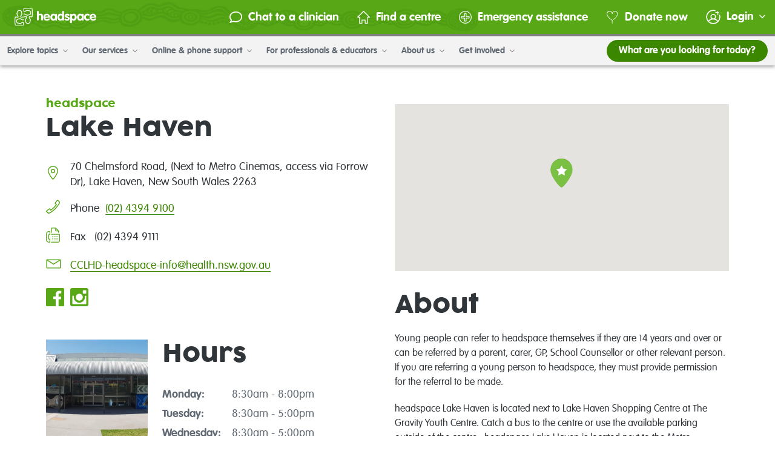

--- FILE ---
content_type: text/html; charset=utf-8
request_url: https://headspace.org.au/headspace-centres/lake-haven/
body_size: 27751
content:
<!DOCTYPE html>
<html lang="en-AU">
<head>
    <link rel="dns-prefetch" href="https://www.googleadservices.com">
<link rel="dns-prefetch" href="https://www.googletagmanager.com">
<link rel="dns-prefetch" href="https://browser.sentry-cdn.com/">
<link rel="dns-prefetch" href="https://cdnjs.cloudflare.com">

<link rel="preload" href="/_resources/themes/headspace/webfonts/CocogoosePro.woff2" as="font" type="font/woff2" crossorigin />
<link rel="preload" href="/_resources/themes/headspace/webfonts/CocogoosePro.woff" as="font" type="font/woff" crossorigin />
<link rel="preload" href="/_resources/themes/headspace/webfonts/CocogoosePro.ttf" as="font" type="font/truetype" crossorigin />
<link rel="preload" href="/_resources/themes/headspace/webfonts/CocogoosePro.svg#CocogoosePro" as="font" type="font/svg" crossorigin />


    
    <script nonce="1d3ffd9f80834ed24a0666f976f5cf976d80ca24">(function (w, d, s, l, i) {
        w[l] = w[l] || [];
        w[l].push({
            'gtm.start':
                new Date().getTime(), event: 'gtm.js'
        });
        var f = d.getElementsByTagName(s)[0],
            j = d.createElement(s), dl = l != 'dataLayer' ? '&l=' + l : '';
        j.async = true;
        j.src =
            'https://www.googletagmanager.com/gtm.js?id=' + i + dl;
        var n = d.querySelector('[nonce]');
        n && j.setAttribute('nonce', n.nonce || n.getAttribute('nonce'));
        f.parentNode.insertBefore(j, f);
    })(window, document, 'script', 'dataLayer', 'GTM-WM9MXCM');</script>
    
    

    


<base href="https://headspace.org.au/" />

    <meta charset="utf-8">
    <title>headspace Lake Haven | Youth Mental Health Centre & Services</title>
    <meta name="title"
          content="headspace Lake Haven | Youth Mental Health Centre & Services">
    
    <meta http-equiv="Content-type" content="text/html; charset=utf-8" />
<meta name="description" content="headspace Lake Haven provides counselling and other services to young people aged 12-25 to support their mental health. Find out more at headspace. " />
<meta name="GMAPI" content="AIzaSyCBKRqdNC3_d4hlkUNaaJOp_NH0349I5cI" />

    <meta property="og:url" content="https://headspace.org.au/headspace-centres/lake-haven/">
<meta property="og:type" content="website">
<meta property="og:title" content="headspace Lake Haven | Youth Mental Health Centre &amp; Services">
<meta property="og:description" content="headspace Lake Haven provides counselling and other services to young people aged 12-25 to support their mental health. Find out more at headspace. ">
<meta property="og:image" content="https://headspace.org.au/assets/Uploads/Centres/Lake-haven/LH-outsite__FitMaxWzEyMDAsMTIwMF0.jpg">

<meta name="twitter:card" content="summary_large_image">
<meta property="twitter:domain" content="headspace.org.au">
<meta property="twitter:url" content="https://headspace.org.au/headspace-centres/lake-haven/">
<meta name="twitter:title" content="headspace Lake Haven | Youth Mental Health Centre &amp; Services">
<meta name="twitter:description" content="headspace Lake Haven provides counselling and other services to young people aged 12-25 to support their mental health. Find out more at headspace. ">
<meta name="twitter:image" content="https://headspace.org.au/assets/Uploads/Centres/Lake-haven/LH-outsite__FitMaxWzEyMDAsMTIwMF0.jpg">


    
        <link rel="canonical" href="https://headspace.org.au/headspace-centres/lake-haven/"/>
    



    <script type="text/javascript" nonce="1d3ffd9f80834ed24a0666f976f5cf976d80ca24">
        const ThemeDir = '/_resources/themes/headspace';
        const BaseHref = 'https://headspace.org.au/';
        const AbsoluteLink = 'https://headspace.org.au/headspace-centres/lake-haven/';
        const PingURL = '/register/ping/';
        const showChatAvailabilityInfo =  false ;

        
    </script>



    <script
        src="https://browser.sentry-cdn.com/5.7.0/bundle.min.js"
        integrity="sha384-pHnCJ3bbzJ+LzI19wAdyBvGAjJ5vNAC59uxeRpw5WpgkSlZUQstEADxkSbBnI95q"
        crossorigin="anonymous"></script>
    <script type="text/javascript" nonce="1d3ffd9f80834ed24a0666f976f5cf976d80ca24">
        Sentry.init({
            dsn: 'https://0b082c1fb43f498b8ce0b850195a0e38@sentry.io/1731314',
            environment: 'prod',
            release: 'GH-49419',
        });
        Sentry.configureScope(function (scope) {
            scope.setExtra('cookie', '');
        });
    </script>



    <script type="application/ld+json">
        {"@context":"https:\/\/schema.org","@type":"BreadcrumbList","itemListElement":[{"@type":"ListItem","item":{"@id":"\/headspace-centres\/","name":"Find a centre"},"position":1},{"@type":"ListItem","item":{"@id":"\/headspace-centres\/lake-haven\/","name":"Lake Haven"},"position":2}]}
    </script>

    
        <script type="application/ld+json">
            {"@context":"http:\/\/www.schema.org","@type":"LocalBusiness","name":"headspace Lake Haven","logo":"https:\/\/headspace.org.au\/_resources\/themes\/headspace\/images\/logo-dark.png","description":"youth centre for mental health support & services","address":{"@type":"PostalAddress","streetAddress":"70 Chelmsford Road,  (Next to Metro Cinemas, access via Forrow Dr)","addressCountry":"Australia","addressLocality":"Lake Haven","addressRegion":"New South Wales","postalCode":"2263"},"url":"https:\/\/headspace.org.au\/headspace-centres\/lake-haven\/","image":"https:\/\/headspace.org.au\/assets\/Uploads\/Centres\/Lake-haven\/LH-outsite.jpg","telephone":"0243949100","email":"CCLHD-headspace-info@health.nsw.gov.au","geo":{"@type":"GeoCoordinates","latitude":-33.24133,"longitude":151.5060871},"openingHoursSpecification":[{"@type":"OpeningHoursSpecification","dayOfWeek":"Monday","opens":"08:30","closes":"20:00"},{"@type":"OpeningHoursSpecification","dayOfWeek":"Tuesday","opens":"08:30","closes":"17:00"},{"@type":"OpeningHoursSpecification","dayOfWeek":"Wednesday","opens":"08:30","closes":"17:00"},{"@type":"OpeningHoursSpecification","dayOfWeek":"Thursday","opens":"08:30","closes":"20:00"},{"@type":"OpeningHoursSpecification","dayOfWeek":"Friday","opens":"08:30","closes":"17:00"},{"@type":"OpeningHoursSpecification","dayOfWeek":"Saturday","opens":"00:00","closes":"00:00"},{"@type":"OpeningHoursSpecification","dayOfWeek":"Sunday","opens":"00:00","closes":"00:00"}]}
        </script>
    


    <script nonce="1d3ffd9f80834ed24a0666f976f5cf976d80ca24"></script>
    <meta name="viewport"
          content="width=device-width, height=device-height, initial-scale=1.0, user-scalable=1, minimum-scale=1.0, maximum-scale=5.0">
    <link rel="shortcut icon" href=""/>
<link rel="stylesheet" type="text/css" href="/_resources/themes/headspace/styles_output/styles-6d2955d58b.css?m=1764565261">
<link rel="stylesheet" type="text/css" class="deferred" href="/_resources/themes/headspace/styles_output/templates/LocationPage-d51a4505f5.css?m=1764565303" media="print">
</head>
<body
    class="LocationPage     "
    data-id="145"
dir="ltr"
    style="">

    
    <noscript>
        <iframe
            src="https://www.googletagmanager.com/ns.html?id=GTM-WM9MXCM"
            height="0"
            width="0"
            style="display:none;visibility:hidden">
        </iframe>
    </noscript>


<div id="auto-logout-check"
     data-poll-period="0"
     data-show-on-load=""
     
></div>


    
    <header class="main-header js-header">
        <a href="/headspace-centres/lake-haven/#main" class="skip-link-button">Skip to main content</a>

        <button class="nav-toggle-button" title="Toggle menu">
            <em></em>
            <em></em>
            <em></em>
        </button>

        <div class="header-container">
            <div class="header-top">
                <div class="headspace-logo">
    <a class="header-logo" title="Go to Headspace homepage" href="/">
        
    <span class="svg-icon svg-icon__logo-headspace __logo-headspace">
        
        <svg xmlns="http://www.w3.org/2000/svg" fill="none" height="26" width="119" viewBox="0 0 119 26" class="svg-logo-headspace"><clipPath id="a"><path d="M0 0h119v26H0z"></path></clipPath><g clip-path="url(#a)" fill="#fff"><path d="M7.67 22.071v0zm0-.069v.064-.048zm14.843-4.14h.028zm.028 0h.032-.049zm-6.14 0a.321.321 0 01.077.031l-.087-.037zm-8.725-1.655s.038-.084.043-.09c.006-.005-.027.048-.038.074zm11.226-6.303a.365.365 0 01.027-.07zM10.187 8.18h-.027.032zm-6.133 0H4.02h.049zm6.062 0h.044l-.06-.026zm8.797-4.21a.106.106 0 000-.031.13.13 0 000 .026zm0-.031v-.032a.231.231 0 000 .043zM3.302 7.629v.037a.103.103 0 010-.037zM13.732.381h.104c-.288 0-.566.112-.77.311s-.319.469-.319.75a.522.522 0 000 .09s.218 1.304.321 3.308a.52.52 0 00.071.239c.152.211.362.377.605.478.244.101.512.134.773.094a1.9 1.9 0 001.253-.44l.158-.11c.216-.102.44-.185.67-.25.392-.127.545-.175.686-.36l.077-.234 1.35-.334a.96.96 0 01.191-.026.071.071 0 010 .031.566.566 0 00.248.294.59.59 0 00.384.072h.212c.263-.003.526.018.785.064h.163c.47.06.927.184 1.362.366.25.178.458.405.61.668.247.462.392.97.425 1.49a3.636 3.636 0 01-.425 1.484 2.14 2.14 0 01-.605.668c-.437.184-.9.307-1.372.366h-.136c-.266.047-.536.07-.807.069h-.212a.596.596 0 00-.365.066.573.573 0 00-.278.337 1.638 1.638 0 01-.19 0l-1.324-.334a4.128 4.128 0 01-.07-.234c-.137-.185-.3-.238-.698-.365a4.43 4.43 0 01-.67-.25l-.196-.116a1.933 1.933 0 00-1.264-.44c-.27-.041-.547-.003-.795.11s-.457.293-.6.52a.543.543 0 00-.019.424c.051.138.156.25.292.314.125.06.27.073.403.033a.542.542 0 00.316-.246.865.865 0 01.365-.047.787.787 0 01.6.207l.212.153c.301.167.623.295.958.382l.098.037c.075.16.19.298.333.403s.312.175.49.202l.441.11.888.224c.899.18 1.236-.117 1.367-.345.294-.004.587-.03.877-.08h.142a5.87 5.87 0 001.873-.567c.389-.283.71-.645.943-1.06.33-.621.516-1.306.544-2.004a4.673 4.673 0 00-.544-2.01 3.39 3.39 0 00-.943-1.06 5.722 5.722 0 00-1.873-.562h-.158a5.48 5.48 0 00-.86-.08c-.126-.228-.464-.53-1.368-.344l-.888.222-.436.117a1.106 1.106 0 00-.491.198c-.145.105-.26.243-.337.401l-.092.037a3.84 3.84 0 00-.964.387l-.213.154a.79.79 0 01-.599.202 1.119 1.119 0 01-.289 0 34.805 34.805 0 00-.3-3.065h.072a35.075 35.075 0 015.632-.397 31.558 31.558 0 015.447.365h.092a.234.234 0 000 .064c.252 1.787.382 3.588.387 5.392a38.91 38.91 0 01-.387 5.376.21.21 0 000 .058c-.337-.047-1.525-.19-3.36-.27a.745.745 0 00-.186 0c-.5.148-.784.679-.762 1.415-.03.452.113.898.403 1.252l.114.148c.099.21.182.426.25.647.131.392.186.53.382.679l.229.069.136.53.234.816c.004.062.004.124 0 .186h-.032c-.116.034-.217.104-.287.2s-.105.212-.1.33v.28c.001.26-.022.52-.071.775v.143c-.06.46-.187.91-.376 1.336-.186.24-.419.44-.686.589a3.848 3.848 0 01-1.525.413 3.895 3.895 0 01-1.53-.413c-.268-.15-.502-.35-.687-.589a4.988 4.988 0 01-.376-1.336v-.122a3.838 3.838 0 01-.07-.795v-.202a.406.406 0 000-.08.52.52 0 00-.083-.319.542.542 0 00-.261-.21l-.076-.032c0-.053 0-.106.032-.186l.343-1.314.235-.07c.196-.127.245-.286.376-.673.066-.224.152-.442.256-.652l.114-.148c.3-.343.46-.78.452-1.23v-.09c0-.695-.289-1.188-.79-1.32a.687.687 0 00-.174 0c-2.179.09-3.982.35-4.058.36s-1.667.239-3.655.329a.987.987 0 01-.027-.276.75.75 0 01.207-.583l.158-.212a3.62 3.62 0 00.452-.95s0-.052.033-.095c.164-.073.306-.186.415-.326s.179-.306.205-.48l.115-.419.229-.869c.03-.163.043-.328.038-.493a.844.844 0 00-.08-.474.872.872 0 00-.329-.358 5.377 5.377 0 00-.081-.865v-.132a5.455 5.455 0 00-.578-1.824 3.423 3.423 0 00-1.09-.917A5.075 5.075 0 007.11 3a5.008 5.008 0 00-2.059.53c-.427.224-.8.537-1.089.917-.302.57-.5 1.187-.583 1.824v.127c-.05.286-.077.575-.081.864-.147.085-.264.21-.339.358s-.103.316-.08.48c.003.167.023.334.059.498l.229.86.114.429c.03.173.1.336.209.477.108.14.25.253.412.329l.038.09c.09.326.221.64.392.933l.158.212a.734.734 0 01.213.583v.053c.007.074.007.149 0 .223-1.917-.09-3.072-.255-3.083-.26h-.087c-.287.007-.56.12-.763.318s-.32.463-.327.742v-.085a38.426 38.426 0 000 11.102v-.084c0 .28.115.55.32.75.204.198.48.31.77.31h-.11c1.853.3 3.728.44 5.606.419 1.949.026 3.897-.109 5.822-.403h-.103c.289 0 .566-.112.77-.31.205-.2.32-.47.32-.75a.523.523 0 000-.09c-.17-1.097-.277-2.201-.322-3.309a.52.52 0 00-.07-.233c-.152-.212-.362-.378-.605-.48s-.512-.136-.774-.098c-.46-.007-.908.15-1.258.44l-.153.111c-.216.101-.44.184-.67.25-.397.121-.544.174-.691.37l-.071.223-1.351.334-.185.032v-.026a.533.533 0 00-.254-.313.558.558 0 00-.405-.053h-.213a4.274 4.274 0 01-.79-.064h-.152a5.415 5.415 0 01-1.373-.366 2.246 2.246 0 01-.604-.668 3.708 3.708 0 01-.425-1.49c.035-.518.18-1.023.425-1.484.153-.263.36-.492.61-.673.44-.183.903-.306 1.378-.366h.152c.26-.047.525-.07.79-.07h.213a.585.585 0 00.362-.063.562.562 0 00.248-.265l.032-.074.186.026 1.35.34c.033.106.066.228.066.228.13.185.294.238.697.366.227.066.449.148.664.243l.158.117c.348.292.795.447 1.253.435.271.043.549.007.798-.105.25-.111.46-.293.602-.52a.519.519 0 00-.09-.615.546.546 0 00-.188-.123c-.124-.06-.267-.07-.4-.031s-.244.126-.313.243a.781.781 0 01-.365.048.803.803 0 01-.6-.201l-.212-.16a4.116 4.116 0 00-.958-.381l-.099-.032c-.075-.16-.19-.3-.334-.407a1.105 1.105 0 00-.493-.203l-.436-.111-.85-.233c-.904-.186-1.236.116-1.367.344-.29.005-.58.03-.866.074H5.73c-.66.09-1.298.293-1.884.6a3.32 3.32 0 00-.943 1.06 3.911 3.911 0 00-.555 2.007c0 .705.191 1.397.555 2.006.233.414.552.775.937 1.06.59.29 1.225.48 1.88.563h.152c.286.045.576.07.866.074.13.228.463.53 1.367.34l.888-.218.436-.106c.178-.027.347-.097.49-.204.144-.106.258-.246.332-.406l.098-.032a3.84 3.84 0 00.965-.387l.212-.153a.784.784 0 01.6-.202c.095-.012.192-.012.288 0 .087 1.622.245 2.73.3 3.064h-.071a35.072 35.072 0 01-5.616.372 31.558 31.558 0 01-5.447-.366h-.093a.274.274 0 000-.07 37.635 37.635 0 010-10.762.196.196 0 000-.053c.343.043 1.525.186 3.36.265.062.01.125.01.186 0 .48-.138.763-.625.763-1.315v-.09a1.765 1.765 0 00-.403-1.261l-.115-.149c-.1-.211-.183-.43-.25-.652-.131-.387-.186-.53-.376-.673l-.25-.075-.142-.53-.207-.78a1.514 1.514 0 01-.028-.185h.033a.544.544 0 00.287-.2.52.52 0 00.1-.33V7.38a4.214 4.214 0 01.07-.785v-.132c.06-.459.187-.907.376-1.331.185-.24.419-.44.687-.589a3.848 3.848 0 011.525-.413 3.893 3.893 0 011.53.413c.27.151.505.353.692.594.183.424.307.87.37 1.326V6.6c.047.258.069.519.066.78v.19a.42.42 0 000 .08c-.005.119.031.235.102.331s.174.166.29.2h.028a1.669 1.669 0 01-.033.185L9.81 9.691l-.234.07c-.196.127-.245.286-.376.673a4.177 4.177 0 01-.256.652l-.114.154c-.3.338-.46.772-.452 1.219v.095c0 .695.288 1.188.79 1.32.059.011.12.011.18 0 2.178-.09 3.932-.344 4.008-.355.076-.01 1.705-.244 3.699-.334.02.073.029.148.027.223v.053a.739.739 0 01-.207.583l-.164.207a4.042 4.042 0 00-.424.965.859.859 0 00-.033.095 1.084 1.084 0 00-.414.325c-.108.14-.18.303-.207.476l-.115.424-.234.864a2.586 2.586 0 00-.054.504c-.02.161.008.325.08.471s.186.27.328.356c.012.292.046.583.104.87v.127c.082.634.277 1.25.577 1.818.291.379.663.691 1.09.917.64.323 1.344.504 2.064.53a5.007 5.007 0 002.059-.53 3.29 3.29 0 001.09-.917c.3-.57.496-1.188.582-1.824v-.143c.05-.28.078-.564.082-.848.143-.086.258-.21.33-.357s.1-.313.078-.475a2.548 2.548 0 00-.054-.499l-.234-.87-.115-.418a1.046 1.046 0 00-.204-.475 1.083 1.083 0 00-.411-.326l-.038-.1a3.828 3.828 0 00-.36-.928l-.163-.212a.754.754 0 01-.207-.584v-.053a.806.806 0 010-.222c1.917.09 3.072.254 3.083.254h.082c.286-.006.56-.12.762-.318s.32-.463.327-.742a.415.415 0 010 .085c.265-1.838.4-3.69.403-5.546a39.592 39.592 0 00-.403-5.556.415.415 0 010 .085 1.073 1.073 0 00-.327-.743 1.132 1.132 0 00-.762-.318h.114c-1.861-.3-3.746-.439-5.632-.413a35.86 35.86 0 00-5.801.381M32.584 5.583c0-.352.143-.689.399-.937a1.38 1.38 0 01.963-.389c.36 0 .707.14.962.389.256.248.4.585.4.937V9.16h.043a3.247 3.247 0 011.131-.71 3.317 3.317 0 011.33-.201c2.125 0 3.705 1.32 3.705 3.552v5.047c0 .352-.144.689-.399.937a1.38 1.38 0 01-.963.388 1.38 1.38 0 01-.963-.388 1.308 1.308 0 01-.399-.937v-4.58a1.665 1.665 0 00-.09-.694 1.7 1.7 0 00-.37-.6 1.786 1.786 0 00-1.991-.405c-.222.094-.421.232-.585.405a1.7 1.7 0 00-.37.6c-.079.223-.11.459-.09.693v4.592c0 .351-.144.688-.4.937a1.38 1.38 0 01-.962.388 1.38 1.38 0 01-.963-.388 1.308 1.308 0 01-.4-.937zM48.968 12.47a2.06 2.06 0 00-.665-1.442 2.174 2.174 0 00-1.514-.573 2.21 2.21 0 00-1.482.594 2.096 2.096 0 00-.664 1.42zm-4.248 1.755c.185 1.299 1.296 1.903 2.554 1.903 1.395 0 2.353-1.06 3.067-1.06.292.027.565.157.765.366.201.21.316.482.324.768 0 1.13-2.407 2.222-4.417 2.222-3.05 0-5.082-2.121-5.082-5.058 0-2.651 1.993-5.106 4.853-5.106 2.86 0 4.87 2.598 4.87 4.772 0 .79-.354 1.172-1.182 1.172zM56.997 16.022c1.41 0 2.092-1.389 2.092-2.65 0-1.263-.66-2.689-2.092-2.689s-2.14 1.426-2.14 2.688c0 1.262.675 2.651 2.14 2.651zm4.799.583c0 .674 0 1.707-1.296 1.707-.79 0-1.09-.424-1.302-1.108-.306.38-.698.688-1.144.9-.446.21-.936.32-1.433.32-2.538 0-4.472-2.09-4.472-5.058s1.994-5.106 4.472-5.106c.498-.016.993.086 1.441.296s.839.524 1.136.913c.039-.308.193-.59.433-.794s.55-.314.869-.309c1.296 0 1.296 1.06 1.296 1.723zM67.194 10.678c-1.41 0-2.108 1.442-2.108 2.688s.697 2.65 2.108 2.65c1.41 0 2.124-1.463 2.124-2.746s-.675-2.597-2.124-2.597zm4.831 6.176a1.293 1.293 0 01-.346 1.017 1.392 1.392 0 01-1.005.436 1.32 1.32 0 01-.897-.288 1.253 1.253 0 01-.459-.804 2.949 2.949 0 01-1.088.901c-.433.21-.912.314-1.396.302-2.723 0-4.455-2.46-4.455-4.946 0-2.487 1.449-5.217 4.357-5.217a3.977 3.977 0 012.582.906V5.583c0-.352.144-.689.399-.937s.602-.389.963-.389.707.14.963.389.399.585.399.937zM78.927 11.335c-.507 0-1.542-.769-2.43-.769-.485 0-.92.218-.92.732 0 1.225 4.7 1.06 4.7 4.045 0 1.75-1.52 3.08-3.85 3.08-1.526 0-3.78-.842-3.78-2.02.015-.299.142-.582.356-.798a1.29 1.29 0 01.809-.373c1.051 0 1.52.896 2.8.896.833 0 1.089-.254 1.089-.748 0-1.208-4.7-1.023-4.7-4.045 0-1.834 1.524-3.075 3.665-3.075 1.335 0 3.388.605 3.388 1.904.008.294-.1.58-.304.798a1.19 1.19 0 01-.785.373M85.713 16.022c1.411 0 2.109-1.426 2.109-2.65s-.698-2.689-2.109-2.689c-1.41 0-2.124 1.315-2.124 2.598s.637 2.746 2.124 2.746zm-4.83-6.182a1.297 1.297 0 01.342-1.027c.128-.139.284-.25.459-.326a1.4 1.4 0 01.554-.115c.327-.018.648.087.9.291.25.205.412.495.451.811.292-.394.681-.711 1.131-.922s.947-.31 1.446-.287c2.914 0 4.357 2.651 4.357 5.217s-1.732 4.947-4.455 4.947a3.951 3.951 0 01-2.484-.912v3.218c0 .352-.144.689-.4.938a1.381 1.381 0 01-.962.388c-.361 0-.708-.14-.963-.388a1.308 1.308 0 01-.399-.938zM95.872 16.022c1.411 0 2.092-1.389 2.092-2.65 0-1.263-.665-2.689-2.092-2.689s-2.146 1.426-2.146 2.688c0 1.262.68 2.651 2.146 2.651zm4.794.583c0 .674 0 1.707-1.297 1.707-.79 0-1.09-.424-1.296-1.108-.306.38-.697.688-1.144.9-.446.21-.936.32-1.433.32-2.543 0-4.477-2.09-4.477-5.058s1.994-5.106 4.477-5.106c.498-.015.992.086 1.441.297s.838.523 1.136.912a1.24 1.24 0 01.43-.794c.24-.203.548-.314.866-.309 1.297 0 1.297 1.06 1.297 1.723zM108.302 11.187c-.675 0-1.28-.53-2.141-.53-1.546 0-2.276 1.336-2.276 2.688s.806 2.65 2.276 2.65c.67 0 1.689-.53 2.01-.53.312.006.608.13.826.346.218.217.34.507.34.81 0 1.336-2.331 1.798-3.312 1.798-2.914 0-4.853-2.312-4.853-5.058 0-2.747 1.994-5.106 4.853-5.106 1.09 0 3.312.382 3.312 1.665 0 .53-.398 1.262-1.035 1.262"></path><path d="M116.293 12.47c-.153-1.156-.904-2.015-2.179-2.015a2.209 2.209 0 00-1.479.596 2.096 2.096 0 00-.662 1.419zm-4.254 1.755c.19 1.299 1.296 1.903 2.56 1.903 1.389 0 2.347-1.06 3.066-1.06.294.026.566.156.767.365.201.21.316.483.323.77 0 1.129-2.402 2.22-4.418 2.22-3.044 0-5.082-2.12-5.082-5.057 0-2.651 1.999-5.106 4.854-5.106 2.854 0 4.875 2.598 4.875 4.772 0 .79-.354 1.172-1.188 1.172z"></path></g></svg>

    </span>


    </a>
</div>

                


                
    <div class="header-links">
    
        <a class="header-link connect-one-on-one-link" href="/my-account/waiting-room/">
            <img
                class="header-link-icon"
                src="/_resources/themes/headspace/images/navigation/icon-connect.svg?m=1764565153"
                alt="Connect icon"
                width="21"
                height="21"
            >
            Chat to a clinician
        </a>
    
    <a class="header-link" href="/headspace-centres/">
        <img
            class="header-link-icon"
            src="/_resources/themes/headspace/images/navigation/icon-home.svg?m=1764565153"
            alt="Centre icon"
            width="21"
            height="21"
        >
        Find a centre
    </a>
    <a class="header-link" href="/emergency-assistance/">
        <img
            class="header-link-icon"
            src="/_resources/themes/headspace/images/navigation/icon-emergency.svg?m=1764565153"
            alt="Emergency icon"
            width="21"
            height="21"
        >
        Emergency assistance
    </a>
    <a class="header-link donate-link" href="/get-involved/donations/">
        <img
            class="header-link-icon"
            src="/_resources/themes/headspace/images/navigation/icon-donation.svg?m=1764565153"
            alt="Donate icon"
            width="21"
            height="21"
        >
        Donate now
    </a>
        <div
            class="account-menu"
            data-logged-in=""
            data-register-url="/register/"
            data-avatar-url=""
            data-avatar-flags="[]"
            data-display-name=""
            data-login-url="/log-in/"
            data-logout-url="/log-out/"
            data-my-headspace-url="https://my.headspace.org.au"
            data-my-account-url="https://my.headspace.org.au/my-account"
            data-personal-details-url="https://my.headspace.org.au/my-account/personal-details"
            data-public-profile-url="https://my.headspace.org.au/my-account/public-profile"
            data-account-settings-url="https://my.headspace.org.au/my-account/settings"
            data-my-preferences-url="https://my.headspace.org.au/my-account/my-preferences"
            data-my-activity-url="https://my.headspace.org.au/my-activity"
            data-my-journey-url="https://my.headspace.org.au/my-activity/my-journey"
            data-chat-logs-url="https://my.headspace.org.au/my-activity/clinician-chat-transcripts"
            data-group-chat-transcript-url="https://my.headspace.org.au/my-activity/group-chat-transcripts"
            data-my-emails-url="https://my.headspace.org.au/my-activity/email-inbox"
            
            data-my-toolkit-url="https://my.headspace.org.au/my-toolkit"
            data-community-spaces-url="https://my.headspace.org.au/online-communities"
            data-session-information-url="https://headspace.org.au/online-and-phone-support/connect-with-us/what-to-expect/"
            data-session-information-text="What to expect in a session?"
        >
        </div>
    </div>


                <div class="overlay search-overlay">
    <div class="search-overlay__header">
        <div class="headspace-logo">
    <a class="header-logo" title="Go to Headspace homepage" href="/">
        
    <span class="svg-icon svg-icon__logo-headspace __logo-headspace">
        
        <svg xmlns="http://www.w3.org/2000/svg" fill="none" height="26" width="119" viewBox="0 0 119 26" class="svg-logo-headspace"><clipPath id="a"><path d="M0 0h119v26H0z"></path></clipPath><g clip-path="url(#a)" fill="#fff"><path d="M7.67 22.071v0zm0-.069v.064-.048zm14.843-4.14h.028zm.028 0h.032-.049zm-6.14 0a.321.321 0 01.077.031l-.087-.037zm-8.725-1.655s.038-.084.043-.09c.006-.005-.027.048-.038.074zm11.226-6.303a.365.365 0 01.027-.07zM10.187 8.18h-.027.032zm-6.133 0H4.02h.049zm6.062 0h.044l-.06-.026zm8.797-4.21a.106.106 0 000-.031.13.13 0 000 .026zm0-.031v-.032a.231.231 0 000 .043zM3.302 7.629v.037a.103.103 0 010-.037zM13.732.381h.104c-.288 0-.566.112-.77.311s-.319.469-.319.75a.522.522 0 000 .09s.218 1.304.321 3.308a.52.52 0 00.071.239c.152.211.362.377.605.478.244.101.512.134.773.094a1.9 1.9 0 001.253-.44l.158-.11c.216-.102.44-.185.67-.25.392-.127.545-.175.686-.36l.077-.234 1.35-.334a.96.96 0 01.191-.026.071.071 0 010 .031.566.566 0 00.248.294.59.59 0 00.384.072h.212c.263-.003.526.018.785.064h.163c.47.06.927.184 1.362.366.25.178.458.405.61.668.247.462.392.97.425 1.49a3.636 3.636 0 01-.425 1.484 2.14 2.14 0 01-.605.668c-.437.184-.9.307-1.372.366h-.136c-.266.047-.536.07-.807.069h-.212a.596.596 0 00-.365.066.573.573 0 00-.278.337 1.638 1.638 0 01-.19 0l-1.324-.334a4.128 4.128 0 01-.07-.234c-.137-.185-.3-.238-.698-.365a4.43 4.43 0 01-.67-.25l-.196-.116a1.933 1.933 0 00-1.264-.44c-.27-.041-.547-.003-.795.11s-.457.293-.6.52a.543.543 0 00-.019.424c.051.138.156.25.292.314.125.06.27.073.403.033a.542.542 0 00.316-.246.865.865 0 01.365-.047.787.787 0 01.6.207l.212.153c.301.167.623.295.958.382l.098.037c.075.16.19.298.333.403s.312.175.49.202l.441.11.888.224c.899.18 1.236-.117 1.367-.345.294-.004.587-.03.877-.08h.142a5.87 5.87 0 001.873-.567c.389-.283.71-.645.943-1.06.33-.621.516-1.306.544-2.004a4.673 4.673 0 00-.544-2.01 3.39 3.39 0 00-.943-1.06 5.722 5.722 0 00-1.873-.562h-.158a5.48 5.48 0 00-.86-.08c-.126-.228-.464-.53-1.368-.344l-.888.222-.436.117a1.106 1.106 0 00-.491.198c-.145.105-.26.243-.337.401l-.092.037a3.84 3.84 0 00-.964.387l-.213.154a.79.79 0 01-.599.202 1.119 1.119 0 01-.289 0 34.805 34.805 0 00-.3-3.065h.072a35.075 35.075 0 015.632-.397 31.558 31.558 0 015.447.365h.092a.234.234 0 000 .064c.252 1.787.382 3.588.387 5.392a38.91 38.91 0 01-.387 5.376.21.21 0 000 .058c-.337-.047-1.525-.19-3.36-.27a.745.745 0 00-.186 0c-.5.148-.784.679-.762 1.415-.03.452.113.898.403 1.252l.114.148c.099.21.182.426.25.647.131.392.186.53.382.679l.229.069.136.53.234.816c.004.062.004.124 0 .186h-.032c-.116.034-.217.104-.287.2s-.105.212-.1.33v.28c.001.26-.022.52-.071.775v.143c-.06.46-.187.91-.376 1.336-.186.24-.419.44-.686.589a3.848 3.848 0 01-1.525.413 3.895 3.895 0 01-1.53-.413c-.268-.15-.502-.35-.687-.589a4.988 4.988 0 01-.376-1.336v-.122a3.838 3.838 0 01-.07-.795v-.202a.406.406 0 000-.08.52.52 0 00-.083-.319.542.542 0 00-.261-.21l-.076-.032c0-.053 0-.106.032-.186l.343-1.314.235-.07c.196-.127.245-.286.376-.673.066-.224.152-.442.256-.652l.114-.148c.3-.343.46-.78.452-1.23v-.09c0-.695-.289-1.188-.79-1.32a.687.687 0 00-.174 0c-2.179.09-3.982.35-4.058.36s-1.667.239-3.655.329a.987.987 0 01-.027-.276.75.75 0 01.207-.583l.158-.212a3.62 3.62 0 00.452-.95s0-.052.033-.095c.164-.073.306-.186.415-.326s.179-.306.205-.48l.115-.419.229-.869c.03-.163.043-.328.038-.493a.844.844 0 00-.08-.474.872.872 0 00-.329-.358 5.377 5.377 0 00-.081-.865v-.132a5.455 5.455 0 00-.578-1.824 3.423 3.423 0 00-1.09-.917A5.075 5.075 0 007.11 3a5.008 5.008 0 00-2.059.53c-.427.224-.8.537-1.089.917-.302.57-.5 1.187-.583 1.824v.127c-.05.286-.077.575-.081.864-.147.085-.264.21-.339.358s-.103.316-.08.48c.003.167.023.334.059.498l.229.86.114.429c.03.173.1.336.209.477.108.14.25.253.412.329l.038.09c.09.326.221.64.392.933l.158.212a.734.734 0 01.213.583v.053c.007.074.007.149 0 .223-1.917-.09-3.072-.255-3.083-.26h-.087c-.287.007-.56.12-.763.318s-.32.463-.327.742v-.085a38.426 38.426 0 000 11.102v-.084c0 .28.115.55.32.75.204.198.48.31.77.31h-.11c1.853.3 3.728.44 5.606.419 1.949.026 3.897-.109 5.822-.403h-.103c.289 0 .566-.112.77-.31.205-.2.32-.47.32-.75a.523.523 0 000-.09c-.17-1.097-.277-2.201-.322-3.309a.52.52 0 00-.07-.233c-.152-.212-.362-.378-.605-.48s-.512-.136-.774-.098c-.46-.007-.908.15-1.258.44l-.153.111c-.216.101-.44.184-.67.25-.397.121-.544.174-.691.37l-.071.223-1.351.334-.185.032v-.026a.533.533 0 00-.254-.313.558.558 0 00-.405-.053h-.213a4.274 4.274 0 01-.79-.064h-.152a5.415 5.415 0 01-1.373-.366 2.246 2.246 0 01-.604-.668 3.708 3.708 0 01-.425-1.49c.035-.518.18-1.023.425-1.484.153-.263.36-.492.61-.673.44-.183.903-.306 1.378-.366h.152c.26-.047.525-.07.79-.07h.213a.585.585 0 00.362-.063.562.562 0 00.248-.265l.032-.074.186.026 1.35.34c.033.106.066.228.066.228.13.185.294.238.697.366.227.066.449.148.664.243l.158.117c.348.292.795.447 1.253.435.271.043.549.007.798-.105.25-.111.46-.293.602-.52a.519.519 0 00-.09-.615.546.546 0 00-.188-.123c-.124-.06-.267-.07-.4-.031s-.244.126-.313.243a.781.781 0 01-.365.048.803.803 0 01-.6-.201l-.212-.16a4.116 4.116 0 00-.958-.381l-.099-.032c-.075-.16-.19-.3-.334-.407a1.105 1.105 0 00-.493-.203l-.436-.111-.85-.233c-.904-.186-1.236.116-1.367.344-.29.005-.58.03-.866.074H5.73c-.66.09-1.298.293-1.884.6a3.32 3.32 0 00-.943 1.06 3.911 3.911 0 00-.555 2.007c0 .705.191 1.397.555 2.006.233.414.552.775.937 1.06.59.29 1.225.48 1.88.563h.152c.286.045.576.07.866.074.13.228.463.53 1.367.34l.888-.218.436-.106c.178-.027.347-.097.49-.204.144-.106.258-.246.332-.406l.098-.032a3.84 3.84 0 00.965-.387l.212-.153a.784.784 0 01.6-.202c.095-.012.192-.012.288 0 .087 1.622.245 2.73.3 3.064h-.071a35.072 35.072 0 01-5.616.372 31.558 31.558 0 01-5.447-.366h-.093a.274.274 0 000-.07 37.635 37.635 0 010-10.762.196.196 0 000-.053c.343.043 1.525.186 3.36.265.062.01.125.01.186 0 .48-.138.763-.625.763-1.315v-.09a1.765 1.765 0 00-.403-1.261l-.115-.149c-.1-.211-.183-.43-.25-.652-.131-.387-.186-.53-.376-.673l-.25-.075-.142-.53-.207-.78a1.514 1.514 0 01-.028-.185h.033a.544.544 0 00.287-.2.52.52 0 00.1-.33V7.38a4.214 4.214 0 01.07-.785v-.132c.06-.459.187-.907.376-1.331.185-.24.419-.44.687-.589a3.848 3.848 0 011.525-.413 3.893 3.893 0 011.53.413c.27.151.505.353.692.594.183.424.307.87.37 1.326V6.6c.047.258.069.519.066.78v.19a.42.42 0 000 .08c-.005.119.031.235.102.331s.174.166.29.2h.028a1.669 1.669 0 01-.033.185L9.81 9.691l-.234.07c-.196.127-.245.286-.376.673a4.177 4.177 0 01-.256.652l-.114.154c-.3.338-.46.772-.452 1.219v.095c0 .695.288 1.188.79 1.32.059.011.12.011.18 0 2.178-.09 3.932-.344 4.008-.355.076-.01 1.705-.244 3.699-.334.02.073.029.148.027.223v.053a.739.739 0 01-.207.583l-.164.207a4.042 4.042 0 00-.424.965.859.859 0 00-.033.095 1.084 1.084 0 00-.414.325c-.108.14-.18.303-.207.476l-.115.424-.234.864a2.586 2.586 0 00-.054.504c-.02.161.008.325.08.471s.186.27.328.356c.012.292.046.583.104.87v.127c.082.634.277 1.25.577 1.818.291.379.663.691 1.09.917.64.323 1.344.504 2.064.53a5.007 5.007 0 002.059-.53 3.29 3.29 0 001.09-.917c.3-.57.496-1.188.582-1.824v-.143c.05-.28.078-.564.082-.848.143-.086.258-.21.33-.357s.1-.313.078-.475a2.548 2.548 0 00-.054-.499l-.234-.87-.115-.418a1.046 1.046 0 00-.204-.475 1.083 1.083 0 00-.411-.326l-.038-.1a3.828 3.828 0 00-.36-.928l-.163-.212a.754.754 0 01-.207-.584v-.053a.806.806 0 010-.222c1.917.09 3.072.254 3.083.254h.082c.286-.006.56-.12.762-.318s.32-.463.327-.742a.415.415 0 010 .085c.265-1.838.4-3.69.403-5.546a39.592 39.592 0 00-.403-5.556.415.415 0 010 .085 1.073 1.073 0 00-.327-.743 1.132 1.132 0 00-.762-.318h.114c-1.861-.3-3.746-.439-5.632-.413a35.86 35.86 0 00-5.801.381M32.584 5.583c0-.352.143-.689.399-.937a1.38 1.38 0 01.963-.389c.36 0 .707.14.962.389.256.248.4.585.4.937V9.16h.043a3.247 3.247 0 011.131-.71 3.317 3.317 0 011.33-.201c2.125 0 3.705 1.32 3.705 3.552v5.047c0 .352-.144.689-.399.937a1.38 1.38 0 01-.963.388 1.38 1.38 0 01-.963-.388 1.308 1.308 0 01-.399-.937v-4.58a1.665 1.665 0 00-.09-.694 1.7 1.7 0 00-.37-.6 1.786 1.786 0 00-1.991-.405c-.222.094-.421.232-.585.405a1.7 1.7 0 00-.37.6c-.079.223-.11.459-.09.693v4.592c0 .351-.144.688-.4.937a1.38 1.38 0 01-.962.388 1.38 1.38 0 01-.963-.388 1.308 1.308 0 01-.4-.937zM48.968 12.47a2.06 2.06 0 00-.665-1.442 2.174 2.174 0 00-1.514-.573 2.21 2.21 0 00-1.482.594 2.096 2.096 0 00-.664 1.42zm-4.248 1.755c.185 1.299 1.296 1.903 2.554 1.903 1.395 0 2.353-1.06 3.067-1.06.292.027.565.157.765.366.201.21.316.482.324.768 0 1.13-2.407 2.222-4.417 2.222-3.05 0-5.082-2.121-5.082-5.058 0-2.651 1.993-5.106 4.853-5.106 2.86 0 4.87 2.598 4.87 4.772 0 .79-.354 1.172-1.182 1.172zM56.997 16.022c1.41 0 2.092-1.389 2.092-2.65 0-1.263-.66-2.689-2.092-2.689s-2.14 1.426-2.14 2.688c0 1.262.675 2.651 2.14 2.651zm4.799.583c0 .674 0 1.707-1.296 1.707-.79 0-1.09-.424-1.302-1.108-.306.38-.698.688-1.144.9-.446.21-.936.32-1.433.32-2.538 0-4.472-2.09-4.472-5.058s1.994-5.106 4.472-5.106c.498-.016.993.086 1.441.296s.839.524 1.136.913c.039-.308.193-.59.433-.794s.55-.314.869-.309c1.296 0 1.296 1.06 1.296 1.723zM67.194 10.678c-1.41 0-2.108 1.442-2.108 2.688s.697 2.65 2.108 2.65c1.41 0 2.124-1.463 2.124-2.746s-.675-2.597-2.124-2.597zm4.831 6.176a1.293 1.293 0 01-.346 1.017 1.392 1.392 0 01-1.005.436 1.32 1.32 0 01-.897-.288 1.253 1.253 0 01-.459-.804 2.949 2.949 0 01-1.088.901c-.433.21-.912.314-1.396.302-2.723 0-4.455-2.46-4.455-4.946 0-2.487 1.449-5.217 4.357-5.217a3.977 3.977 0 012.582.906V5.583c0-.352.144-.689.399-.937s.602-.389.963-.389.707.14.963.389.399.585.399.937zM78.927 11.335c-.507 0-1.542-.769-2.43-.769-.485 0-.92.218-.92.732 0 1.225 4.7 1.06 4.7 4.045 0 1.75-1.52 3.08-3.85 3.08-1.526 0-3.78-.842-3.78-2.02.015-.299.142-.582.356-.798a1.29 1.29 0 01.809-.373c1.051 0 1.52.896 2.8.896.833 0 1.089-.254 1.089-.748 0-1.208-4.7-1.023-4.7-4.045 0-1.834 1.524-3.075 3.665-3.075 1.335 0 3.388.605 3.388 1.904.008.294-.1.58-.304.798a1.19 1.19 0 01-.785.373M85.713 16.022c1.411 0 2.109-1.426 2.109-2.65s-.698-2.689-2.109-2.689c-1.41 0-2.124 1.315-2.124 2.598s.637 2.746 2.124 2.746zm-4.83-6.182a1.297 1.297 0 01.342-1.027c.128-.139.284-.25.459-.326a1.4 1.4 0 01.554-.115c.327-.018.648.087.9.291.25.205.412.495.451.811.292-.394.681-.711 1.131-.922s.947-.31 1.446-.287c2.914 0 4.357 2.651 4.357 5.217s-1.732 4.947-4.455 4.947a3.951 3.951 0 01-2.484-.912v3.218c0 .352-.144.689-.4.938a1.381 1.381 0 01-.962.388c-.361 0-.708-.14-.963-.388a1.308 1.308 0 01-.399-.938zM95.872 16.022c1.411 0 2.092-1.389 2.092-2.65 0-1.263-.665-2.689-2.092-2.689s-2.146 1.426-2.146 2.688c0 1.262.68 2.651 2.146 2.651zm4.794.583c0 .674 0 1.707-1.297 1.707-.79 0-1.09-.424-1.296-1.108-.306.38-.697.688-1.144.9-.446.21-.936.32-1.433.32-2.543 0-4.477-2.09-4.477-5.058s1.994-5.106 4.477-5.106c.498-.015.992.086 1.441.297s.838.523 1.136.912a1.24 1.24 0 01.43-.794c.24-.203.548-.314.866-.309 1.297 0 1.297 1.06 1.297 1.723zM108.302 11.187c-.675 0-1.28-.53-2.141-.53-1.546 0-2.276 1.336-2.276 2.688s.806 2.65 2.276 2.65c.67 0 1.689-.53 2.01-.53.312.006.608.13.826.346.218.217.34.507.34.81 0 1.336-2.331 1.798-3.312 1.798-2.914 0-4.853-2.312-4.853-5.058 0-2.747 1.994-5.106 4.853-5.106 1.09 0 3.312.382 3.312 1.665 0 .53-.398 1.262-1.035 1.262"></path><path d="M116.293 12.47c-.153-1.156-.904-2.015-2.179-2.015a2.209 2.209 0 00-1.479.596 2.096 2.096 0 00-.662 1.419zm-4.254 1.755c.19 1.299 1.296 1.903 2.56 1.903 1.389 0 2.347-1.06 3.066-1.06.294.026.566.156.767.365.201.21.316.483.323.77 0 1.129-2.402 2.22-4.418 2.22-3.044 0-5.082-2.12-5.082-5.057 0-2.651 1.999-5.106 4.854-5.106 2.854 0 4.875 2.598 4.875 4.772 0 .79-.354 1.172-1.188 1.172z"></path></g></svg>

    </span>


    </a>
</div>


        <button class="button secondary search-close-button close-button">
            
    <span class="svg-icon svg-icon__decks-close __decks-close">
        
        <svg xmlns="http://www.w3.org/2000/svg" width="13" height="13" viewBox="0 0 13 13" fill="none" class="svg-decks-close">
<rect width="2.15247" height="15.0673" rx="0.423828" transform="matrix(0.706397 -0.707816 0.706397 0.707816 0.328125 1.85349)" fill="black"></rect>
<rect width="2.15247" height="15.0673" rx="0.423828" transform="matrix(-0.706397 -0.707816 -0.706397 0.707816 12.4922 1.85349)" fill="black"></rect>
</svg>

    </span>


            <span>Close search</span>
        </button>
    </div>

    <div class="search-overlay__heading">
        What are you looking for today?
    </div>

    <div class="search-overlay__content container container-thin">

        <div class="search-overlay__searchbar-panel search-bar-container search-bar-container-lg"
            data-autofocus={true} >
            
        </div>

        <div class="search-overlay__quicklinks-panel row">

            

                <div class="quick-links__header">
                    
                        <!-- User is not logged in -->
                        <div class="quick-links__heading">
                            Take a look at some common topics
                        </div>
                    
                </div>

                <div class="quick-links__list">
                    
                    <a class="button secondary" href="https://headspace.org.au/explore-topics/for-young-people/mental-ill-health/anxiety-0/#Results">
                        Anxiety
                        
    <span class="svg-icon svg-icon__arrow-right __arrow-right">
        
        <svg xmlns="http://www.w3.org/2000/svg" width="24" height="24" viewBox="0 0 24 24" fill="none" class="svg-arrow-right">
<path d="M5 12H19" stroke="black" stroke-width="2" stroke-linecap="round" stroke-linejoin="round"></path>
<path d="M12 5L19 12L12 19" stroke="black" stroke-width="2" stroke-linecap="round" stroke-linejoin="round"></path>
</svg>

    </span>


                    </a>
                    
                    <a class="button secondary" href="https://headspace.org.au/explore-topics/for-young-people/mental-ill-health/depression-0/#Results">
                        Depression
                        
    <span class="svg-icon svg-icon__arrow-right __arrow-right">
        
        <svg xmlns="http://www.w3.org/2000/svg" width="24" height="24" viewBox="0 0 24 24" fill="none" class="svg-arrow-right">
<path d="M5 12H19" stroke="black" stroke-width="2" stroke-linecap="round" stroke-linejoin="round"></path>
<path d="M12 5L19 12L12 19" stroke="black" stroke-width="2" stroke-linecap="round" stroke-linejoin="round"></path>
</svg>

    </span>


                    </a>
                    
                    <a class="button secondary" href="https://headspace.org.au/explore-topics/for-young-people/navigating-life/bullying-1#Results">
                        Bullying
                        
    <span class="svg-icon svg-icon__arrow-right __arrow-right">
        
        <svg xmlns="http://www.w3.org/2000/svg" width="24" height="24" viewBox="0 0 24 24" fill="none" class="svg-arrow-right">
<path d="M5 12H19" stroke="black" stroke-width="2" stroke-linecap="round" stroke-linejoin="round"></path>
<path d="M12 5L19 12L12 19" stroke="black" stroke-width="2" stroke-linecap="round" stroke-linejoin="round"></path>
</svg>

    </span>


                    </a>
                    
                    <a class="button secondary" href="https://headspace.org.au/explore-topics/for-young-people/mental-ill-health/adhd-4#Results">
                        ADHD
                        
    <span class="svg-icon svg-icon__arrow-right __arrow-right">
        
        <svg xmlns="http://www.w3.org/2000/svg" width="24" height="24" viewBox="0 0 24 24" fill="none" class="svg-arrow-right">
<path d="M5 12H19" stroke="black" stroke-width="2" stroke-linecap="round" stroke-linejoin="round"></path>
<path d="M12 5L19 12L12 19" stroke="black" stroke-width="2" stroke-linecap="round" stroke-linejoin="round"></path>
</svg>

    </span>


                    </a>
                    
                    <a class="button secondary" href="https://headspace.org.au/explore-topics/for-young-people/alcohol-and-other-drugs/#Results">
                        AOD
                        
    <span class="svg-icon svg-icon__arrow-right __arrow-right">
        
        <svg xmlns="http://www.w3.org/2000/svg" width="24" height="24" viewBox="0 0 24 24" fill="none" class="svg-arrow-right">
<path d="M5 12H19" stroke="black" stroke-width="2" stroke-linecap="round" stroke-linejoin="round"></path>
<path d="M12 5L19 12L12 19" stroke="black" stroke-width="2" stroke-linecap="round" stroke-linejoin="round"></path>
</svg>

    </span>


                    </a>
                    
                    <a class="button secondary" href="https://headspace.org.au/explore-topics/for-young-people/navigating-life/sexuality-and-gender-1/#Results">
                        Sexuality &amp; Gender
                        
    <span class="svg-icon svg-icon__arrow-right __arrow-right">
        
        <svg xmlns="http://www.w3.org/2000/svg" width="24" height="24" viewBox="0 0 24 24" fill="none" class="svg-arrow-right">
<path d="M5 12H19" stroke="black" stroke-width="2" stroke-linecap="round" stroke-linejoin="round"></path>
<path d="M12 5L19 12L12 19" stroke="black" stroke-width="2" stroke-linecap="round" stroke-linejoin="round"></path>
</svg>

    </span>


                    </a>
                    
                    <a class="button secondary" href="https://headspace.org.au/explore-topics/for-young-people/navigating-life/social-media-and-technology#Results">
                        Social media
                        
    <span class="svg-icon svg-icon__arrow-right __arrow-right">
        
        <svg xmlns="http://www.w3.org/2000/svg" width="24" height="24" viewBox="0 0 24 24" fill="none" class="svg-arrow-right">
<path d="M5 12H19" stroke="black" stroke-width="2" stroke-linecap="round" stroke-linejoin="round"></path>
<path d="M12 5L19 12L12 19" stroke="black" stroke-width="2" stroke-linecap="round" stroke-linejoin="round"></path>
</svg>

    </span>


                    </a>
                    
                    <a class="button secondary" href="https://headspace.org.au/explore-topics/for-young-people/work-and-study/#Results">
                        Work and Study
                        
    <span class="svg-icon svg-icon__arrow-right __arrow-right">
        
        <svg xmlns="http://www.w3.org/2000/svg" width="24" height="24" viewBox="0 0 24 24" fill="none" class="svg-arrow-right">
<path d="M5 12H19" stroke="black" stroke-width="2" stroke-linecap="round" stroke-linejoin="round"></path>
<path d="M12 5L19 12L12 19" stroke="black" stroke-width="2" stroke-linecap="round" stroke-linejoin="round"></path>
</svg>

    </span>


                    </a>
                    
                    <a class="button secondary" href="https://headspace.org.au/explore-topics/supporting-a-young-person/mental-ill-health/#Results">
                        Supporting a young person
                        
    <span class="svg-icon svg-icon__arrow-right __arrow-right">
        
        <svg xmlns="http://www.w3.org/2000/svg" width="24" height="24" viewBox="0 0 24 24" fill="none" class="svg-arrow-right">
<path d="M5 12H19" stroke="black" stroke-width="2" stroke-linecap="round" stroke-linejoin="round"></path>
<path d="M12 5L19 12L12 19" stroke="black" stroke-width="2" stroke-linecap="round" stroke-linejoin="round"></path>
</svg>

    </span>


                    </a>
                    
                </div>

            
        </div>

        <div class="search-overlay__cta-panel row">
            
    
        <div class="inline-cta">

            <div class="inline-cta__content">
                <h3 class="inline-cta__heading">
                    Looking for someone to talk to?
                </h3>

                <div class="inline-cta__summary">
                    <p><span><a title="Find a service" rel="noopener noreferrer" href="/services/" target="_blank">Find a service</a> where you can chat to other people like you or get 1-on-1 support online or in person</span></p>
                </div>
            </div>

            
            <img
                class="inline-cta__image"
                src="/assets/Uploads/find-a-service-graphic__FitMaxWzEyMCwxMjBd.png"
                alt=""
                width="120"
                height="120"
            />
            
        </div>
    


        </div>

    </div>
</div>

            </div>
        </div>

        <nav class="nav">
    <div class="nav-bar">
        <div class="nav-bar-main">
            
                
                    <button class="nav-bar-section-title nav-bar-section-button" data-id="9">Explore topics&nbsp;<span
                        class="nav-bar-dropdown-arrow"></span>
                    </button>
                
                    <button class="nav-bar-section-title nav-bar-section-button" data-id="10">Our services&nbsp;<span
                        class="nav-bar-dropdown-arrow"></span>
                    </button>
                
                    <button class="nav-bar-section-title nav-bar-section-button" data-id="11">Online &amp; phone support&nbsp;<span
                        class="nav-bar-dropdown-arrow"></span>
                    </button>
                
                    <button class="nav-bar-section-title nav-bar-section-button" data-id="12">For professionals &amp; educators&nbsp;<span
                        class="nav-bar-dropdown-arrow"></span>
                    </button>
                
                    <button class="nav-bar-section-title nav-bar-section-button" data-id="3">About us&nbsp;<span
                        class="nav-bar-dropdown-arrow"></span>
                    </button>
                
                    <button class="nav-bar-section-title nav-bar-section-button" data-id="4">Get involved&nbsp;<span
                        class="nav-bar-dropdown-arrow"></span>
                    </button>
                
            

            
                <div class="nav-bar-suppl-items">
                    
                    <div class="nav-bar-section-title --grey">
                        <a href="/get-involved/donations/">Donate now<span class="nav-bar-dropdown-arrow"></span></a>
                    </div>
                    
                    <div class="nav-bar-section-title">
                        
                        <div class="login hidden">
                            <a href="/log-in/">Login</a>
                            <div class="nav-bar-item-icon">
                                <img
                                    src="/_resources/themes/headspace/images/2018/icon-user-lgreen.svg?m=1764565153"
                                    alt="User icon"
                                    width="30"
                                    height="30"
                                >
                            </div>
                        </div>
                    </div>
                    <div class="nav-bar-section-title">
                        <a href="/contact-us/">Contact us</a>
                        <div class="nav-bar-item-icon">
                            <img
                                src="/_resources/themes/headspace/images/2018/icon-pending-lgreen.svg?m=1764565153"
                                alt="Contact icon"
                                width="30"
                                height="30"
                            >
                        </div>
                    </div>
                </div>
            
        </div>

        <div class="nav-bar-search-box-container">
            <button id="overlayButton" class="button search-open-button" >
                What are you looking for today?
            </button>
        </div>

        <div class="nav-bar-footer">
            headspace is committed to embracing diversity and eliminating all forms of
            discrimination in the provision of health services. headspace welcomes all
            people irrespective of ethnicity, lifestyle choice, faith, sexual orientation and gender identity.
        </div>
    </div>

    
        
            <div class="nav-section nav-section-9 nav-section-simple">
                <div class="nav-section-title" data-id="9"><span class="nav-section-title-arrow"></span>Explore topics</div>
                <div class="nav-section-pages">
                    
                        <div class="nav-section-page">
                            <div class="nav-section-page-title nav-section-page-title-top1 nav-section-page-title-bottom1 ">
                                
                                <div class="nav-section-page-title-text">self-help information</div>
                                
                            </div>
                            <div class="nav-section-page-container container">
                                <div class="row">
                                    <div class="nav-section-page-children nav-section-page-children-1007921">
                                        

                                        
    
        <div class="nav-section-page-child">
        <a href="/explore-topics/for-young-people/mental-ill-health/" class="nav-section-page-child-link">
                <div class="nav-section-page-child-image"
                    
                >
                </div>
                <div class="nav-section-page-child-text">
                    <div class="nav-section-page-child-title">
                        
                            I&#039;m a young person
                        
                    </div>
                    <div class="nav-section-page-child-summary">
                        
                    </div>
                </div>
            </a>
        </div>
    
        <div class="nav-section-page-child">
        <a href="/explore-topics/supporting-a-young-person/mental-ill-health/" class="nav-section-page-child-link">
                <div class="nav-section-page-child-image"
                    
                >
                </div>
                <div class="nav-section-page-child-text">
                    <div class="nav-section-page-child-title">
                        
                            I&#039;m supporting a young person
                        
                    </div>
                    <div class="nav-section-page-child-summary">
                        
                    </div>
                </div>
            </a>
        </div>
    
        <div class="nav-section-page-child">
        <a href="/explore-topics/aboriginal-torres-strait-islander-peoples/" class="nav-section-page-child-link">
                <div class="nav-section-page-child-image"
                    
                >
                </div>
                <div class="nav-section-page-child-text">
                    <div class="nav-section-page-child-title">
                        
                            I&#039;m an Aboriginal or Torres Strait Islander person
                        
                    </div>
                    <div class="nav-section-page-child-summary">
                        
                    </div>
                </div>
            </a>
        </div>
    
        <div class="nav-section-page-child">
        <a href="/professionals-and-educators/educators/programs/" class="nav-section-page-child-link">
                <div class="nav-section-page-child-image"
                    
                >
                </div>
                <div class="nav-section-page-child-text">
                    <div class="nav-section-page-child-title">
                        
                            I&#039;m an educator
                        
                    </div>
                    <div class="nav-section-page-child-summary">
                        
                    </div>
                </div>
            </a>
        </div>
    
        <div class="nav-section-page-child">
        <a href="/professionals-and-educators/health-professionals/" class="nav-section-page-child-link">
                <div class="nav-section-page-child-image"
                    
                >
                </div>
                <div class="nav-section-page-child-text">
                    <div class="nav-section-page-child-title">
                        
                            I&#039;m a health professional
                        
                    </div>
                    <div class="nav-section-page-child-summary">
                        
                    </div>
                </div>
            </a>
        </div>
    
        <div class="nav-section-page-child">
        <a href="/professionals-and-educators/employers/mental-health-at-work/" class="nav-section-page-child-link">
                <div class="nav-section-page-child-image"
                    
                >
                </div>
                <div class="nav-section-page-child-text">
                    <div class="nav-section-page-child-title">
                        
                            I&#039;m an employer
                        
                    </div>
                    <div class="nav-section-page-child-summary">
                        
                    </div>
                </div>
            </a>
        </div>
    


                                    </div>
                                </div>
                            </div>
                        </div>
                    
                    <div class="nav-section-pages-ftr"></div>
                </div>
            </div>
        
            <div class="nav-section nav-section-10 nav-section-simple">
                <div class="nav-section-title" data-id="10"><span class="nav-section-title-arrow"></span>Our services</div>
                <div class="nav-section-pages">
                    
                        <div class="nav-section-page">
                            <div class="nav-section-page-title nav-section-page-title-top1 nav-section-page-title-bottom1 ">
                                
                                <div class="nav-section-page-title-text">I&#039;m seeking help</div>
                                
                            </div>
                            <div class="nav-section-page-container container">
                                <div class="row">
                                    <div class="nav-section-page-children nav-section-page-children-1007936">
                                        

                                        
    
        <div class="nav-section-page-child">
        <a href="https://headspace.org.au/headspace-centres/" class="nav-section-page-child-link">
                <div class="nav-section-page-child-image"
                    
                >
                </div>
                <div class="nav-section-page-child-text">
                    <div class="nav-section-page-child-title">
                        
                            Find a centre
                        
                    </div>
                    <div class="nav-section-page-child-summary">
                        
                    </div>
                </div>
            </a>
        </div>
    
        <div class="nav-section-page-child">
        <a href="/online-and-phone-support/" class="nav-section-page-child-link">
                <div class="nav-section-page-child-image"
                    
                >
                </div>
                <div class="nav-section-page-child-text">
                    <div class="nav-section-page-child-title">
                        
                            Online &amp; phone support
                        
                    </div>
                    <div class="nav-section-page-child-summary">
                        
                    </div>
                </div>
            </a>
        </div>
    
        <div class="nav-section-page-child">
        <a href="/services/work-and-study-support/" class="nav-section-page-child-link">
                <div class="nav-section-page-child-image"
                    
                >
                </div>
                <div class="nav-section-page-child-text">
                    <div class="nav-section-page-child-title">
                        
                            Work &amp; study support
                        
                    </div>
                    <div class="nav-section-page-child-summary">
                        headspace work and study Programs support young people with everything education and employment related. From finding your first job to deciding what to study, we can help. 
                    </div>
                </div>
            </a>
        </div>
    
        <div class="nav-section-page-child">
        <a href="/services/early-psychosis/" class="nav-section-page-child-link">
                <div class="nav-section-page-child-image"
                    
                >
                </div>
                <div class="nav-section-page-child-text">
                    <div class="nav-section-page-child-title">
                        
                            Early psychosis program
                        
                    </div>
                    <div class="nav-section-page-child-summary">
                        
                    </div>
                </div>
            </a>
        </div>
    
        <div class="nav-section-page-child">
        <a href="/services/family/" class="nav-section-page-child-link">
                <div class="nav-section-page-child-image"
                    
                >
                </div>
                <div class="nav-section-page-child-text">
                    <div class="nav-section-page-child-title">
                        
                            Support for family
                        
                    </div>
                    <div class="nav-section-page-child-summary">
                        Family can provide vital support for young people when they are having a tough time. headspace is here to help support you through these challenges and transitions.
                    </div>
                </div>
            </a>
        </div>
    
        <div class="nav-section-page-child">
        <a href="/professionals-and-educators/" class="nav-section-page-child-link">
                <div class="nav-section-page-child-image"
                    
                >
                </div>
                <div class="nav-section-page-child-text">
                    <div class="nav-section-page-child-title">
                        
                            Support for professionals &amp; educators
                        
                    </div>
                    <div class="nav-section-page-child-summary">
                        
                    </div>
                </div>
            </a>
        </div>
    


                                    </div>
                                </div>
                            </div>
                        </div>
                    
                    <div class="nav-section-pages-ftr"></div>
                </div>
            </div>
        
            <div class="nav-section nav-section-11 nav-section-simple">
                <div class="nav-section-title" data-id="11"><span class="nav-section-title-arrow"></span>Online &amp; phone support</div>
                <div class="nav-section-pages">
                    
                        <div class="nav-section-page">
                            <div class="nav-section-page-title nav-section-page-title-top1 nav-section-page-title-bottom1 ">
                                
                                <div class="nav-section-page-title-text">Online &amp; phone support</div>
                                
                            </div>
                            <div class="nav-section-page-container container">
                                <div class="row">
                                    <div class="nav-section-page-children nav-section-page-children-1007945">
                                        

                                        
    
        <div class="nav-section-page-child">
        <a href="/online-and-phone-support/create-account/" class="nav-section-page-child-link">
                <div class="nav-section-page-child-image"
                    
                >
                </div>
                <div class="nav-section-page-child-text">
                    <div class="nav-section-page-child-title">
                        
                            Why create an account?
                        
                    </div>
                    <div class="nav-section-page-child-summary">
                        Creating an account is quick, easy, and gives you the choice to access a range of features available from headspace.
                    </div>
                </div>
            </a>
        </div>
    
        <div class="nav-section-page-child">
        <a href="/online-and-phone-support/connect-with-us/" class="nav-section-page-child-link">
                <div class="nav-section-page-child-image"
                    
                >
                </div>
                <div class="nav-section-page-child-text">
                    <div class="nav-section-page-child-title">
                        
                            Chat with a clinician 
                        
                    </div>
                    <div class="nav-section-page-child-summary">
                        
                    </div>
                </div>
            </a>
        </div>
    
        <div class="nav-section-page-child">
        <a href="/services/work-and-study-support/online/" class="nav-section-page-child-link">
                <div class="nav-section-page-child-image"
                    
                >
                </div>
                <div class="nav-section-page-child-text">
                    <div class="nav-section-page-child-title">
                        
                            Chat with a work or study specialist 
                        
                    </div>
                    <div class="nav-section-page-child-summary">
                        
                    </div>
                </div>
            </a>
        </div>
    
        <div class="nav-section-page-child">
        <a href="https://my.headspace.org.au/online-communities/" class="nav-section-page-child-link">
                <div class="nav-section-page-child-image"
                    
                >
                </div>
                <div class="nav-section-page-child-text">
                    <div class="nav-section-page-child-title">
                        
                            Join the online community
                        
                    </div>
                    <div class="nav-section-page-child-summary">
                        
                    </div>
                </div>
            </a>
        </div>
    
        <div class="nav-section-page-child">
        <a href="/online-and-phone-support/self-guided-activities/" class="nav-section-page-child-link">
                <div class="nav-section-page-child-image"
                    
                >
                </div>
                <div class="nav-section-page-child-text">
                    <div class="nav-section-page-child-title">
                        
                            Self-guided activities
                        
                    </div>
                    <div class="nav-section-page-child-summary">
                        Our self-guided activities are designed to increase mental health literacy and encourage self-reflection and positive behaviour change.  
                    </div>
                </div>
            </a>
        </div>
    


                                    </div>
                                </div>
                            </div>
                        </div>
                    
                    <div class="nav-section-pages-ftr"></div>
                </div>
            </div>
        
            <div class="nav-section nav-section-12 nav-section-simple">
                <div class="nav-section-title" data-id="12"><span class="nav-section-title-arrow"></span>For professionals &amp; educators</div>
                <div class="nav-section-pages">
                    
                        <div class="nav-section-page">
                            <div class="nav-section-page-title nav-section-page-title-top1 nav-section-page-title-bottom3 ">
                                
                                <div class="nav-section-page-title-text">For educators &amp; community organisations</div>
                                
                            </div>
                            <div class="nav-section-page-container container">
                                <div class="row">
                                    <div class="nav-section-page-children nav-section-page-children-1007972">
                                        

                                        
    
        <div class="nav-section-page-child">
        <a href="/professionals-and-educators/educators/programs/be-you/" class="nav-section-page-child-link">
                <div class="nav-section-page-child-image"
                    
                >
                </div>
                <div class="nav-section-page-child-text">
                    <div class="nav-section-page-child-title">
                        
                            Be You
                        
                    </div>
                    <div class="nav-section-page-child-summary">
                        
                    </div>
                </div>
            </a>
        </div>
    
        <div class="nav-section-page-child">
        <a href="/professionals-and-educators/educators/programs/" class="nav-section-page-child-link">
                <div class="nav-section-page-child-image"
                    
                >
                </div>
                <div class="nav-section-page-child-text">
                    <div class="nav-section-page-child-title">
                        
                            Programs
                        
                    </div>
                    <div class="nav-section-page-child-summary">
                        headspace Schools &amp; Communities supports, engages and partners with education and health sectors across Australia, to build the mental health literacy and capacity of workforces. 
                    </div>
                </div>
            </a>
        </div>
    
        <div class="nav-section-page-child">
        <a href="/professionals-and-educators/educators/responding-to-suicide-and-critical-incidents/" class="nav-section-page-child-link">
                <div class="nav-section-page-child-image"
                    
                >
                </div>
                <div class="nav-section-page-child-text">
                    <div class="nav-section-page-child-title">
                        
                            Critical incident support
                        
                    </div>
                    <div class="nav-section-page-child-summary">
                        Critical incidents can cause a lot of stress. Find mental health resources for individuals, communities and organisations following a critical incident. 
                    </div>
                </div>
            </a>
        </div>
    


                                    </div>
                                </div>
                            </div>
                        </div>
                    
                        <div class="nav-section-page">
                            <div class="nav-section-page-title nav-section-page-title-top2 nav-section-page-title-bottom2 ">
                                
                                <div class="nav-section-page-title-text">For health professionals</div>
                                
                            </div>
                            <div class="nav-section-page-container container">
                                <div class="row">
                                    <div class="nav-section-page-children nav-section-page-children-1007978">
                                        

                                        
    
        <div class="nav-section-page-child">
        <a href="/professionals-and-educators/health-professionals/resources/treatment-guidelines/" class="nav-section-page-child-link">
                <div class="nav-section-page-child-image"
                    
                >
                </div>
                <div class="nav-section-page-child-text">
                    <div class="nav-section-page-child-title">
                        
                            Resources 
                        
                    </div>
                    <div class="nav-section-page-child-summary">
                        
                    </div>
                </div>
            </a>
        </div>
    
        <div class="nav-section-page-child">
        <a href="/professionals-and-educators/health-professionals/online-training/" class="nav-section-page-child-link">
                <div class="nav-section-page-child-image"
                    
                >
                </div>
                <div class="nav-section-page-child-text">
                    <div class="nav-section-page-child-title">
                        
                            Online training
                        
                    </div>
                    <div class="nav-section-page-child-summary">
                        Free accredited online training modules for GPs and allied health professionals.
                    </div>
                </div>
            </a>
        </div>
    
        <div class="nav-section-page-child">
        <a href="/professionals-and-educators/health-professionals/telepsychiatry/" class="nav-section-page-child-link">
                <div class="nav-section-page-child-image"
                    
                >
                </div>
                <div class="nav-section-page-child-text">
                    <div class="nav-section-page-child-title">
                        
                            Telepsychiatry
                        
                    </div>
                    <div class="nav-section-page-child-summary">
                        
                    </div>
                </div>
            </a>
        </div>
    


                                    </div>
                                </div>
                            </div>
                        </div>
                    
                        <div class="nav-section-page">
                            <div class="nav-section-page-title nav-section-page-title-top3 nav-section-page-title-bottom1 ">
                                
                                <div class="nav-section-page-title-text">For employers</div>
                                
                            </div>
                            <div class="nav-section-page-container container">
                                <div class="row">
                                    <div class="nav-section-page-children nav-section-page-children-1007990">
                                        

                                        
    
        <div class="nav-section-page-child">
        <a href="/professionals-and-educators/employers/mental-health-at-work/" class="nav-section-page-child-link">
                <div class="nav-section-page-child-image"
                    
                >
                </div>
                <div class="nav-section-page-child-text">
                    <div class="nav-section-page-child-title">
                        
                            Mental health at work
                        
                    </div>
                    <div class="nav-section-page-child-summary">
                        
                    </div>
                </div>
            </a>
        </div>
    


                                    </div>
                                </div>
                            </div>
                        </div>
                    
                    <div class="nav-section-pages-ftr"></div>
                </div>
            </div>
        
            <div class="nav-section nav-section-3 nav-section-simple">
                <div class="nav-section-title" data-id="3"><span class="nav-section-title-arrow"></span>About us</div>
                <div class="nav-section-pages">
                    
                        <div class="nav-section-page">
                            <div class="nav-section-page-title nav-section-page-title-top1 nav-section-page-title-bottom2 ">
                                
                                <div class="nav-section-page-title-text">Our organisation</div>
                                
                            </div>
                            <div class="nav-section-page-container container">
                                <div class="row">
                                    <div class="nav-section-page-children nav-section-page-children-1000121">
                                        

                                        
    
        <div class="nav-section-page-child">
        <a href="/our-organisation/who-we-are/" class="nav-section-page-child-link">
                <div class="nav-section-page-child-image"
                    
                >
                </div>
                <div class="nav-section-page-child-text">
                    <div class="nav-section-page-child-title">
                        
                            Who we are
                        
                    </div>
                    <div class="nav-section-page-child-summary">
                        
                    </div>
                </div>
            </a>
        </div>
    
        <div class="nav-section-page-child">
        <a href="/services/" class="nav-section-page-child-link">
                <div class="nav-section-page-child-image"
                    
                >
                </div>
                <div class="nav-section-page-child-text">
                    <div class="nav-section-page-child-title">
                        
                            Our services
                        
                    </div>
                    <div class="nav-section-page-child-summary">
                        
                    </div>
                </div>
            </a>
        </div>
    
        <div class="nav-section-page-child">
        <a href="/our-organisation/our-people/" class="nav-section-page-child-link">
                <div class="nav-section-page-child-image"
                    
                >
                </div>
                <div class="nav-section-page-child-text">
                    <div class="nav-section-page-child-title">
                        
                            Our people
                        
                    </div>
                    <div class="nav-section-page-child-summary">
                        Because of our people, headspace remains a truly great place to work. Information about our Board, Executive team, Reference groups and careers.
                    </div>
                </div>
            </a>
        </div>
    
        <div class="nav-section-page-child">
        <a href="https://headspace.org.au/get-involved/corporate-partnerships/#partners" class="nav-section-page-child-link">
                <div class="nav-section-page-child-image"
                    
                >
                </div>
                <div class="nav-section-page-child-text">
                    <div class="nav-section-page-child-title">
                        
                            Our partners
                        
                    </div>
                    <div class="nav-section-page-child-summary">
                        
                    </div>
                </div>
            </a>
        </div>
    
        <div class="nav-section-page-child">
        <a href="/our-organisation/media-releases/" class="nav-section-page-child-link">
                <div class="nav-section-page-child-image"
                    
                >
                </div>
                <div class="nav-section-page-child-text">
                    <div class="nav-section-page-child-title">
                        
                            Media releases &amp; news
                        
                    </div>
                    <div class="nav-section-page-child-summary">
                        
                    </div>
                </div>
            </a>
        </div>
    


                                    </div>
                                </div>
                            </div>
                        </div>
                    
                        <div class="nav-section-page">
                            <div class="nav-section-page-title nav-section-page-title-top2 nav-section-page-title-bottom1 ">
                                
                                <div class="nav-section-page-title-text">Our impact</div>
                                
                            </div>
                            <div class="nav-section-page-container container">
                                <div class="row">
                                    <div class="nav-section-page-children nav-section-page-children-1008003">
                                        

                                        
    
        <div class="nav-section-page-child">
        <a href="/our-impact/evaluation-research-reports/" class="nav-section-page-child-link">
                <div class="nav-section-page-child-image"
                    
                >
                </div>
                <div class="nav-section-page-child-text">
                    <div class="nav-section-page-child-title">
                        
                            Our research &amp; reports
                        
                    </div>
                    <div class="nav-section-page-child-summary">
                        
                    </div>
                </div>
            </a>
        </div>
    
        <div class="nav-section-page-child">
        <a href="/our-impact/strategy/" class="nav-section-page-child-link">
                <div class="nav-section-page-child-image"
                    
                >
                </div>
                <div class="nav-section-page-child-text">
                    <div class="nav-section-page-child-title">
                        
                            Our strategy
                        
                    </div>
                    <div class="nav-section-page-child-summary">
                        Ensuring all young people are supported to be mentally healthy and engaged in their communities.
                    </div>
                </div>
            </a>
        </div>
    
        <div class="nav-section-page-child">
        <a href="/our-impact/campaigns/" class="nav-section-page-child-link">
                <div class="nav-section-page-child-image"
                    
                >
                </div>
                <div class="nav-section-page-child-text">
                    <div class="nav-section-page-child-title">
                        
                            Our campaigns
                        
                    </div>
                    <div class="nav-section-page-child-summary">
                        
                    </div>
                </div>
            </a>
        </div>
    


                                    </div>
                                </div>
                            </div>
                        </div>
                    
                    <div class="nav-section-pages-ftr"></div>
                </div>
            </div>
        
            <div class="nav-section nav-section-4 nav-section-simple">
                <div class="nav-section-title" data-id="4"><span class="nav-section-title-arrow"></span>Get involved</div>
                <div class="nav-section-pages">
                    
                        <div class="nav-section-page">
                            <div class="nav-section-page-title nav-section-page-title-top1 nav-section-page-title-bottom2 ">
                                
                                <div class="nav-section-page-title-text">Careers</div>
                                
                            </div>
                            <div class="nav-section-page-container container">
                                <div class="row">
                                    <div class="nav-section-page-children nav-section-page-children-41">
                                        

                                        
    
        <div class="nav-section-page-child">
        <a href="/careers/" class="nav-section-page-child-link">
                <div class="nav-section-page-child-image"
                    
                >
                </div>
                <div class="nav-section-page-child-text">
                    <div class="nav-section-page-child-title">
                        
                            Careers
                        
                    </div>
                    <div class="nav-section-page-child-summary">
                        
                    </div>
                </div>
            </a>
        </div>
    
        <div class="nav-section-page-child">
        <a href="/careers/graduates/" class="nav-section-page-child-link">
                <div class="nav-section-page-child-image"
                    
                >
                </div>
                <div class="nav-section-page-child-text">
                    <div class="nav-section-page-child-title">
                        
                            Graduate program
                        
                    </div>
                    <div class="nav-section-page-child-summary">
                        Are you a social worker, occupational therapist or psychologist and are looking for a graduate role working with passionate people? 
                    </div>
                </div>
            </a>
        </div>
    
        <div class="nav-section-page-child">
        <a href="/careers/become-a-headspace-gp/" class="nav-section-page-child-link">
                <div class="nav-section-page-child-image"
                    
                >
                </div>
                <div class="nav-section-page-child-text">
                    <div class="nav-section-page-child-title">
                        
                            Become a headspace GP
                        
                    </div>
                    <div class="nav-section-page-child-summary">
                        
                    </div>
                </div>
            </a>
        </div>
    
        <div class="nav-section-page-child">
        <a href="/careers/volunteering-and-youth-participation/" class="nav-section-page-child-link">
                <div class="nav-section-page-child-image"
                    
                >
                </div>
                <div class="nav-section-page-child-text">
                    <div class="nav-section-page-child-title">
                        
                            Volunteering &amp; youth participation
                        
                    </div>
                    <div class="nav-section-page-child-summary">
                        Get involved with headspace through a variety of volunteering opportunities, work experience, placements or through youth participation. 
                    </div>
                </div>
            </a>
        </div>
    


                                    </div>
                                </div>
                            </div>
                        </div>
                    
                        <div class="nav-section-page">
                            <div class="nav-section-page-title nav-section-page-title-top2 nav-section-page-title-bottom1 ">
                                
                                <div class="nav-section-page-title-text">Supporting headspace</div>
                                
                            </div>
                            <div class="nav-section-page-container container">
                                <div class="row">
                                    <div class="nav-section-page-children nav-section-page-children-1008014">
                                        

                                        
    
        <div class="nav-section-page-child">
        <a href="/get-involved/make-a-difference/" class="nav-section-page-child-link">
                <div class="nav-section-page-child-image"
                    
                >
                </div>
                <div class="nav-section-page-child-text">
                    <div class="nav-section-page-child-title">
                        
                            How your support makes a difference
                        
                    </div>
                    <div class="nav-section-page-child-summary">
                        
                    </div>
                </div>
            </a>
        </div>
    
        <div class="nav-section-page-child">
        <a href="/get-involved/donations/" class="nav-section-page-child-link">
                <div class="nav-section-page-child-image"
                    
                >
                </div>
                <div class="nav-section-page-child-text">
                    <div class="nav-section-page-child-title">
                        
                            Donate now
                        
                    </div>
                    <div class="nav-section-page-child-summary">
                        Help strengthen the mental health and wellbeing of young Australians by making a donation to headspace.
                    </div>
                </div>
            </a>
        </div>
    
        <div class="nav-section-page-child">
        <a href="/get-involved/fundraise-for-us/" class="nav-section-page-child-link">
                <div class="nav-section-page-child-image"
                    
                >
                </div>
                <div class="nav-section-page-child-text">
                    <div class="nav-section-page-child-title">
                        
                            Fundraise for us
                        
                    </div>
                    <div class="nav-section-page-child-summary">
                        There are many ways you can fundraise and make a difference in the lives of young people.
                    </div>
                </div>
            </a>
        </div>
    
        <div class="nav-section-page-child">
        <a href="/get-involved/corporate-partnerships/" class="nav-section-page-child-link">
                <div class="nav-section-page-child-image"
                    
                >
                </div>
                <div class="nav-section-page-child-text">
                    <div class="nav-section-page-child-title">
                        
                            Corporate partnerships
                        
                    </div>
                    <div class="nav-section-page-child-summary">
                        
                    </div>
                </div>
            </a>
        </div>
    
        <div class="nav-section-page-child">
        <a href="/get-involved/leave-a-gift-in-your-will/" class="nav-section-page-child-link">
                <div class="nav-section-page-child-image"
                    
                >
                </div>
                <div class="nav-section-page-child-text">
                    <div class="nav-section-page-child-title">
                        
                            Leave a gift in your will
                        
                    </div>
                    <div class="nav-section-page-child-summary">
                        
                    </div>
                </div>
            </a>
        </div>
    
        <div class="nav-section-page-child">
        <a href="/get-involved/workplace-mental-health-training/" class="nav-section-page-child-link">
                <div class="nav-section-page-child-image"
                    
                >
                </div>
                <div class="nav-section-page-child-text">
                    <div class="nav-section-page-child-title">
                        
                            Workplace mental health training
                        
                    </div>
                    <div class="nav-section-page-child-summary">
                        
                    </div>
                </div>
            </a>
        </div>
    


                                    </div>
                                </div>
                            </div>
                        </div>
                    
                    <div class="nav-section-pages-ftr"></div>
                </div>
            </div>
        
    
    <div class="nav-backdrop"></div>
</nav>

    </header>




<div id="main" class="main-content-container" role="main" tabindex="-1">

    

    
        



    <div id="locationpage-container">
        
            <div class="image" style="background-image:url('/assets/Uploads/Centres/Lake-haven/LH-outsite__FitMaxWzc2OCwyODBd.jpg')"></div>
        

        <div class="container">
            <div class="row">
                

                <div class="col s4 l6">
                    <div class="content">
                        <h1><span class="heading">headspace</span><br/>Lake Haven</h1>

<ul class="items">
    <li>
        <div>
            <img
                src="/_resources/themes/headspace/images/icons/icon-pin-green.svg?m=1764565153"
                loading="lazy"
                alt=""
                width="23"
                height="23"
            />
        </div>
        <address class="address" data-latitude="-33.24133"
                 data-longitude="151.5060871">70 Chelmsford Road,  (Next to Metro Cinemas, access via Forrow Dr), Lake Haven, New South Wales 2263</address>
    </li>

    
        <li>
            <div>
                <img
                    src="/_resources/themes/headspace/images/icons/icon-phone-green.svg?m=1764565153"
                    loading="lazy"
                    alt=""
                    width="23"
                    height="23"
                />
            </div>
            Phone &nbsp; <a href="tel:0243949100" class="phone">(02) 4394 9100</a>
        </li>
    

    
        <li>
            <div>
                <img
                    src="/_resources/themes/headspace/images/icons/icon-fax-green.svg?m=1764565153"
                    loading="lazy"
                    alt=""
                    width="23"
                    height="25"
                />
            </div>
            <span class="fax">Fax &nbsp; (02) 4394 9111</span>
        </li>
    

    
        <li>
            <div>
                <img
                    src="/_resources/themes/headspace/images/icons/icon-mail-green.svg?m=1764565153"
                    loading="lazy"
                    alt=""
                    width="25"
                    height="24"
                />
            </div>
            <a class="email" href="mailto:CCLHD-headspace-info@health.nsw.gov.au">CCLHD-headspace-info@health.nsw.gov.au</a>
        </li>
    

    
        <li>
            
                <a href="https://www.facebook.com/headspaceLH" class="facebook" aria-label="Go to headspace Lake Haven Facebook page">
                    <img
                        src="/_resources/themes/headspace/images/icons/icon-facebook-green.svg?m=1764565153"
                        loading="lazy"
                        alt=""
                        width="30"
                        height="30"
                    />
                </a>
            

            
                <a href="https://www.instagram.com/headspacelakehaven/" class="instagram" aria-label="Go to headspace Lake Haven Instagram page">
                    <img
                        src="/_resources/themes/headspace/images/icons/icon-instagram-green.svg?m=1764565153"
                        loading="lazy"
                        alt=""
                        width="30"
                        height="30"
                    />
                </a>
            
        </li>
    
</ul>

<div class="row hidden-tablet">
    <div class="col s4 l4 xl6">
        
            
                
                    <img
                        class="location-image"
                        src="/assets/Uploads/Centres/Lake-haven/LH-outsite__CroppedImageWzQ1MCw0NTAsMCwwLDAsMF0.jpg"
                        alt="LH outsite"
                        loading="lazy"
                        width="450"
                        height="450"
                    />
                
            
        
    </div><!-- /.col -->

    <div class="col s4 l8 xl6">
        
    <div class="openhours">
        <h2>
            
                Hours
            
        </h2>

        

        
            
                <ul>
                    
                        <li>
                            <span class="day">Monday:</span>
                            
                            <span class="times">8:30am - 8:00pm</span>
                            
                        </li>
                    
                        <li>
                            <span class="day">Tuesday:</span>
                            
                            <span class="times">8:30am - 5:00pm</span>
                            
                        </li>
                    
                        <li>
                            <span class="day">Wednesday:</span>
                            
                            <span class="times">8:30am - 5:00pm</span>
                            
                        </li>
                    
                        <li>
                            <span class="day">Thursday:</span>
                            
                            <span class="times">8:30am - 8:00pm</span>
                            
                        </li>
                    
                        <li>
                            <span class="day">Friday:</span>
                            
                            <span class="times">8:30am - 5:00pm</span>
                            
                        </li>
                    
                        <li>
                            <span class="day">Saturday:</span>
                            
                                <span class="times times-closed">Closed</span>
                            
                        </li>
                    
                        <li>
                            <span class="day">Sunday:</span>
                            
                                <span class="times times-closed">Closed</span>
                            
                        </li>
                    
                </ul>
            
        
    </div>


    </div><!-- /.col -->
</div>

                    </div>
                </div>

                <div class="col s4 l6">
                    <div class="map-and-content">
                        <div class="moreinfo">
                            <h2>About</h2>
                            <p>Young people can refer to headspace themselves if they are 14 years and over or can be referred by a parent, carer, GP, School Counsellor or other relevant person. If you are referring a young person to headspace, they must provide permission for the referral to be made.</p>
<p>headspace Lake Haven is located next to Lake Haven Shopping Centre at The Gravity Youth Centre. Catch a bus to the centre or use the available parking outside of the centre.&nbsp; headspace Lake Haven is located next to the Metro cinemas.&nbsp; Wheelchair access is available through the front door, which has ramp access.&nbsp;&nbsp;<br>It is a friendly free service for young people aged 12-25 years. No referral required.&nbsp;&nbsp;<strong>Monday and Thursday late hours (5pm – 8pm) by appointment only.</strong></p>
                        </div>

                        <div class="row">
                            <div class="col s4 m4 l12">
                                <div id="map" class="map js-map"></div>
                            </div>
                            <div class="col s4 m4 visible-tablet">
                                
    <div class="openhours">
        <h2>
            
                Hours
            
        </h2>

        

        
            
                <ul>
                    
                        <li>
                            <span class="day">Monday:</span>
                            
                            <span class="times">8:30am - 8:00pm</span>
                            
                        </li>
                    
                        <li>
                            <span class="day">Tuesday:</span>
                            
                            <span class="times">8:30am - 5:00pm</span>
                            
                        </li>
                    
                        <li>
                            <span class="day">Wednesday:</span>
                            
                            <span class="times">8:30am - 5:00pm</span>
                            
                        </li>
                    
                        <li>
                            <span class="day">Thursday:</span>
                            
                            <span class="times">8:30am - 8:00pm</span>
                            
                        </li>
                    
                        <li>
                            <span class="day">Friday:</span>
                            
                            <span class="times">8:30am - 5:00pm</span>
                            
                        </li>
                    
                        <li>
                            <span class="day">Saturday:</span>
                            
                                <span class="times times-closed">Closed</span>
                            
                        </li>
                    
                        <li>
                            <span class="day">Sunday:</span>
                            
                                <span class="times times-closed">Closed</span>
                            
                        </li>
                    
                </ul>
            
        
    </div>


                            </div>
                        </div>
                    </div>
                </div>
            </div>
        </div>

        
    <div class="leadagency">
        <p>
            
                <strong>headspace</strong> Lake Haven is operated by Central Coast Local Health District.
            
            
                All <strong>headspace</strong> services are funded by the Australian Government Department of Health and Aged Care.
                Administration of funding is carried out by the <strong>headspace</strong> centre’s local
                Primary Health Network, in this case, Hunter New England and Central Coast (HNECC PHN).
            
        </p>
    </div>


        
            
    <div class="services location-block container">
        <div class="row">
            <div class="col s4">
                <h2>Services</h2>
                <div id="services" class="anchor"></div>
            </div>
        </div>

        <div class="row">
            <div class="col s4 l12 xl8">
                
                    <div class="accordions">
                        <div>
                            
                                
                                    <section class="AccordionWidget-content">
                                        <button class="AccordionWidget-button">
                                            <h3 class="AccordionWidget-heading"><span>Mental Health Services</span></h3>
                                        </button>
                                        <div class="AccordionWidget-body">
                                            <p>Mental health workers – which may include psychologists, psychiatrists, counsellors and other workers – that can help if you're just not feeling yourself.</p>
                                        </div>
                                    </section>
                                
                            
                                
                            
                                
                                    <section class="AccordionWidget-content">
                                        <button class="AccordionWidget-button">
                                            <h3 class="AccordionWidget-heading"><span>Work &amp; Study Services</span></h3>
                                        </button>
                                        <div class="AccordionWidget-body">
                                            <p><span>Workers either on site or linked to the centre who can assist you with work or study opportunities. </span></p>
                                        </div>
                                    </section>
                                
                            
                                
                            
                                
                                    <section class="AccordionWidget-content">
                                        <button class="AccordionWidget-button">
                                            <h3 class="AccordionWidget-heading"><span>Youth Programs</span></h3>
                                        </button>
                                        <div class="AccordionWidget-body">
                                            <p>Centres have a range of programs and activities for young people. Just ask your centre what they have on. </p>
                                        </div>
                                    </section>
                                
                            
                        </div>

                        <div>
                            
                                
                            
                                
                                    <section class="AccordionWidget-content">
                                        <button class="AccordionWidget-button">
                                            <h3 class="AccordionWidget-heading"><span>Alcohol &amp; Drug Services</span></h3>
                                        </button>
                                        <div class="AccordionWidget-body">
                                            <p>Workers either on site or linked to the centre who can assist you with any alcohol or other drug concern.</p>
                                        </div>
                                    </section>
                                
                            
                                
                            
                                
                                    <section class="AccordionWidget-content">
                                        <button class="AccordionWidget-button">
                                            <h3 class="AccordionWidget-heading"><span>Youth Reference Group</span></h3>
                                        </button>
                                        <div class="AccordionWidget-body">
                                            <p>A group of young people who help with events and some decision making at a centre. Ask your centre about getting involved.</p>
                                        </div>
                                    </section>
                                
                            
                                
                            
                        </div>
                    </div>
                
            </div>

            <div class="col s4 l12 xl4">
                
                    <div class="WidgetHolder  TestimonialWidget first last">
        
        
    <div class="TestimonialWidget-content TestimonialWidget-content--schemePaleGrey">
        <div class="no-image">
            
                <img
                    class="TestimonialWidget-thumbnail"
                    src=""
                    alt=""
                    loading="lazy"
                    width=""
                    height=""
                />
            
        </div>
        <div>
            <div class="TestimonialWidget-quote">&ldquo;As soon as I sought help, I suddenly realised that my anxiety was very treatable and that I wasn’t alone.&rdquo;</div>

            
                <div class="TestimonialWidget-name">- Charlie</div>
            
        </div>
    </div>


</div>

                
            </div>
        </div>
    </div>


        
        <div class="links">
    
    <div>
        <h3>Request an appointment</h3>

        <p>Organise a time to visit headspace Lake Haven and meet with us</p>

        <a href="https://headspace.org.au/assets/Uploads/Centres/Gosford/Referral-Form-2024-1-v2.pdf" class="button" target="_blank">
            Get in touch
        </a>
    </div>
    

    
</div>

        
    
        <div class="news location-block">
            <div class="container">
                <div class="row">
                    <div class="col s4">
                        <div id="news" class="anchor"></div>
                        <h2 class="title">News</h2>
                        <div class="ContentFeedWidget">
                            <div class="ContentFeedWidget__content ContentFeedWidget__content--schemePaleGrey">
                                <div class="row">
                                    <div class="ContentFeedWidget__pages col s4">
                                        
                                            <div href="/headspace-centres/lake-haven/get-your-jab-2/" class="ContentFeedWidget__pageContainer">
                                                <a href="/headspace-centres/lake-haven/get-your-jab-2/" class="ContentFeedWidget__page">
                                                    <div class="ContentFeedWidget__pageImage"
                                                         style="background-image: url(/assets/Uploads/Centres/Lake-haven/YP-on-a-pool-floaty_RGB-1__FitMaxWzU1MCw1NTBd.png)"
                                                         aria-hidden="true"></div>
                                                    <div class="ContentFeedWidget__pageContent">
                                                        <h3 class="ContentFeedWidget__pageTitle">2025-26 Holiday Season Closures!</h3>
                                                    </div>
                                                </a>
                                            </div>
                                        
                                            <div href="/headspace-centres/lake-haven/contest-entry-terms-and-conditions/" class="ContentFeedWidget__pageContainer">
                                                <a href="/headspace-centres/lake-haven/contest-entry-terms-and-conditions/" class="ContentFeedWidget__page">
                                                    <div class="ContentFeedWidget__pageImage"
                                                         style="background-image: url(/assets/Uploads/Centres/Lake-haven/tc__FitMaxWzU1MCw1NTBd.jpg)"
                                                         aria-hidden="true"></div>
                                                    <div class="ContentFeedWidget__pageContent">
                                                        <h3 class="ContentFeedWidget__pageTitle">Contest Entry | Terms and Conditions</h3>
                                                    </div>
                                                </a>
                                            </div>
                                        
                                            <div href="/headspace-centres/lake-haven/family-and-friends-reference-group/" class="ContentFeedWidget__pageContainer">
                                                <a href="/headspace-centres/lake-haven/family-and-friends-reference-group/" class="ContentFeedWidget__page">
                                                    <div class="ContentFeedWidget__pageImage"
                                                         style="background-image: url(/assets/Uploads/Centres/Lake-haven/FFRG__FitMaxWzU1MCw1NTBd.JPG)"
                                                         aria-hidden="true"></div>
                                                    <div class="ContentFeedWidget__pageContent">
                                                        <h3 class="ContentFeedWidget__pageTitle">Family and Friends Reference Group </h3>
                                                    </div>
                                                </a>
                                            </div>
                                        
                                            <div href="/headspace-centres/lake-haven/youth-reference-group/" class="ContentFeedWidget__pageContainer">
                                                <a href="/headspace-centres/lake-haven/youth-reference-group/" class="ContentFeedWidget__page">
                                                    <div class="ContentFeedWidget__pageImage"
                                                         style="background-image: url(/assets/Uploads/Centres/Lake-haven/YRG-v2__FitMaxWzU1MCw1NTBd.JPG)"
                                                         aria-hidden="true"></div>
                                                    <div class="ContentFeedWidget__pageContent">
                                                        <h3 class="ContentFeedWidget__pageTitle">Join the Youth Reference Group</h3>
                                                    </div>
                                                </a>
                                            </div>
                                        
                                    </div>
                                </div>
                                <div class="row">
                                    <div class="ContentFeedWidget__cta col">
                                        <a href="/headspace-centres/lake-haven/news/" class="button">View all news</a>
                                    </div>
                                </div>
                            </div>
                        </div><!-- /.ContentFeedWidget -->
                    </div>
                </div>
            </div>
        </div>
    


        <div class="media location-block">
    <div class="container">
        <div class="row">
            <div class="col s4">
                <h2 class="title">Media gallery</h2>
                
                
                    <div class="WidgetHolder  MediaFeedWidget first last">
        
        
    <div class="MediaFeedWidget-content MediaFeedWidget-content--schemeWhite">
        <div class="MediaFeedWidget-container">
            
                <a class="MediaFeedItem-content MediaFeedItem-Video"
     data-fancybox="gallery"
    
    
     href="https://www.youtube.com/embed/pTHVxrEsr68?autoplay=1&showinfo=0&iv_load_policy=3&rel=0" 
>
    <div class="MediaFeedItem-ThumbnailWrapper">
        <div class="MediaFeedItem-Thumbnail"
            
            style="background-image: url(https://img.youtube.com/vi/pTHVxrEsr68/mqdefault.jpg);" role="img"
            
            aria-label="YouTube Video"
            >
        </div>

        

            <div class="MediaFeedItem-Overlay">
                <i class="far fa-play-circle"></i>
            </div>
            <div class="MediaFeedItem-Player"></div>
        
    </div>

    
        <div class="MediaFeedItem-Description">How headspace centres can help</div>
    
</a>

            
                <a class="MediaFeedItem-content MediaFeedItem-Video"
     data-fancybox="gallery"
    
    
     href="https://www.youtube.com/embed/w-CJYQ6jW1c?autoplay=1&showinfo=0&iv_load_policy=3&rel=0" 
>
    <div class="MediaFeedItem-ThumbnailWrapper">
        <div class="MediaFeedItem-Thumbnail"
            
            style="background-image: url(https://img.youtube.com/vi/w-CJYQ6jW1c/mqdefault.jpg);" role="img"
            
            aria-label="YouTube Video"
            >
        </div>

        

            <div class="MediaFeedItem-Overlay">
                <i class="far fa-play-circle"></i>
            </div>
            <div class="MediaFeedItem-Player"></div>
        
    </div>

    
        <div class="MediaFeedItem-Description">What is headspace</div>
    
</a>

            
                <a class="MediaFeedItem-content MediaFeedItem-Video"
     data-fancybox="gallery"
    
    
     href="https://www.youtube.com/embed/aafRhpuSh_4?autoplay=1&showinfo=0&iv_load_policy=3&rel=0" 
>
    <div class="MediaFeedItem-ThumbnailWrapper">
        <div class="MediaFeedItem-Thumbnail"
            
            style="background-image: url(https://img.youtube.com/vi/aafRhpuSh_4/mqdefault.jpg);" role="img"
            
            aria-label="YouTube Video"
            >
        </div>

        

            <div class="MediaFeedItem-Overlay">
                <i class="far fa-play-circle"></i>
            </div>
            <div class="MediaFeedItem-Player"></div>
        
    </div>

    
        <div class="MediaFeedItem-Description">Helping you get a job</div>
    
</a>

            
        </div>
    </div>


</div>

                
                
            </div>
        </div>
    </div>
</div>

        
    <div class="jobs location-block">
        <div class="container">
            <div class="row">
                <div class="col s4">
                    <div id="jobs" class="anchor"></div>
                    <h2 class="title">Jobs and volunteering</h2>

                    
                        <p class="subtitle">Positions currently available at headspace Lake Haven</p>

                        <div class="accordions">
                            
                                <section class="AccordionWidget-content">
                                    <button class="AccordionWidget-button">
                                        <h3 class="AccordionWidget-heading"><span>Youth Reference Group, Voluntary</span></h3>
                                    </button>
                                    <div class="AccordionWidget-body">
                                        <div class="accordion-content-heading ">
                                            
                                            
                                            
                                        </div>
                                        <div class="accordion-content-inner">
                                            <p>Are you aged between 16 and 25 and live on the Central Coast? <span>Do you want to build new connections, develop your leadership and organisational skills and want your voice to be heard about mental health issues affecting young people?</span></p>
<p><span>headspace Gosford, Lake Haven and Wyong is looking for motivated young volunteers to join our Youth Reference Group to advocate for issues that are relevant and matter to them. &nbsp;</span></p>
                                            
                                                <div>
                                                    <p><strong>For more information contact:</strong></p>
                                                    <p>
                                                        
                                                            <strong>Name: </strong>Rachel Jenner<br/>
                                                        
                                                        
                                                            <strong>Phone: </strong>(02) 4394 9100<br/>
                                                        
                                                        
                                                            <strong>Email: </strong><a href="mailto:Rachel.Adams@health.nsw.gov.au">Rachel.Adams@health.nsw.gov.au</a><br/>
                                                        
                                                    </p>
                                                </div>
                                            
                                            
                                            
                                                <a href="https://headspace.org.au/headspace-centres/headspace-gosford/join-our-youth-reference-group/" class="button" target="_blank">Apply now</a>
                                            
                                        </div>
                                    </div><!-- /.AccordionWidget-body -->
                                </section>
                            
                        </div>
                        


                    
                </div>
            </div>
        </div>
    </div>


        
            
    
        <div class="moreinfo location-block">
            <div class="container">
                <div class="row">
                    <div class="col s4">
                        <div id="more-info" class="anchor"></div>
                        <h2 class="title">More information</h2>
                        <div class="accordions">
                            
                                <section class="AccordionWidget-content">
                                    <button class="AccordionWidget-button">
                                        <h3 class="AccordionWidget-heading"><span>Make a Referral </span></h3>
                                    </button>
                                    <div class="AccordionWidget-body">
                                        <p><span>To refer a young person to headspace please see the referral form and email address below:&nbsp;</span></p>
<p><a href="/assets/Uploads/Centres/Lake-haven/Referral-Form-2024-1.pdf">Referral form</a></p>
<p><a title="email the referral " href="mailto:CCLHD-headspace-info@health.nsw.gov.au?subject=referral">Email us&nbsp;</a></p>
<p>&nbsp;</p>
<p><img width="352" height="337" alt="" src="/assets/Uploads/Centres/Lake-haven/100_headspace-staff-talking-to-young-person_RGB_FA01__ResizedImageWzM1MiwzMzdd.png" loading="lazy" class="leftAlone ss-htmleditorfield-file image">

</p>
                                    </div>
                                </section>
                            
                                <section class="AccordionWidget-content">
                                    <button class="AccordionWidget-button">
                                        <h3 class="AccordionWidget-heading"><span>Our Team</span></h3>
                                    </button>
                                    <div class="AccordionWidget-body">
                                        <p>&nbsp;</p>
<h2>Our team</h2>
<h2>headspace Lake Haven has a range of workers that you can see in a youth friendly environment including:</h2>
<div class="rte-output">
<ul>
<li>Doctors</li>
<li>Nurses</li>
<li>Youth Access Team workers</li>
<li>Client Services Officers</li>
<li>Drug and Alcohol Workers</li>
<li>Psychologists and Clinical Psychologists</li>
<li>Mental Health Social Workers</li>
</ul>
</div>
<p>&nbsp;</p>
<h3><strong>The headspace Lake Haven Team include...</strong></h3>
<p>&nbsp;</p>
<p><strong>The Client Service Team:&nbsp;</strong></p>
<p>Our Client Service Officers are the first friendly faces you see when you come into a headspace centre. They answer your calls, help with appointment scheduling and provide administrative support to our headspace centres.&nbsp;</p>
<p style="padding-left: 120px;"><img width="262" height="306" alt="" src="/assets/Uploads/Centres/Lake-haven/cso__ResizedImageWzI2MiwzMDZd.png" loading="lazy" class="leftAlone ss-htmleditorfield-file image center">

&nbsp; &nbsp; &nbsp;</p>
<p><strong>The Youth Access Team:&nbsp;</strong></p>
<p>Our Youth Access clinicians will undertake a young person's first assessment at headspace. They help develop and deliver treatment plans, provide therapeutic support and may refer a client on for further help as needed.&nbsp;</p>
<p style="padding-left: 80px;"><img width="323" height="225" alt="" src="/assets/Uploads/Centres/Lake-haven/YAT-v2__ResizedImageWzMyMywyMjVd.png" loading="lazy" class="leftAlone ss-htmleditorfield-file image">

</p>
<p>&nbsp; &nbsp;</p>
<p><strong>The Connected Recovery Team:&nbsp;</strong></p>
<p>The Connected Recovery Team provide case management and therapeutic support for young people who require additional supports to manage risk.&nbsp;</p>
<p style="padding-left: 80px;"><img width="331" height="223" alt="" src="/assets/Uploads/Centres/Lake-haven/crp__ResizedImageWzMzMSwyMjNd.png" loading="lazy" class="leftAlone ss-htmleditorfield-file image">

</p>
<p>&nbsp; &nbsp;</p>
<p><strong>General Practitioners, Nurses and Private Allied Health Providers</strong></p>
<p>Our team of health professionals include GPs and nurses, who can provide physical health checks to young people accessing mental health supports at headspace services, as well as Private Allied Health Providers, who provide bulk billed therapy to clients who have a Mental Health Care Plan.&nbsp;</p>
<p style="padding-left: 120px;"><img width="211" height="347" alt="" src="/assets/Uploads/Centres/Lake-haven/GP-v2__ResizedImageWzIxMSwzNDdd.png" loading="lazy" class="leftAlone ss-htmleditorfield-file image">

</p>
<p>&nbsp; &nbsp;</p>
<p><strong>The Community Engagement Team:</strong></p>
<p>The Community Engagement Team provide mental health literacy presentations and promote headspace services in schools and in the Central Coast community.&nbsp;</p>
<p style="padding-left: 80px;"><img width="366" height="366" alt="" src="/assets/Uploads/Centres/Lake-haven/community-engagement-__ResizedImageWzM2NiwzNjZd.png" loading="lazy" class="leftAlone ss-htmleditorfield-file image">

</p>
<p>&nbsp; &nbsp;</p>
<p><strong>The Work and Study Team:&nbsp;</strong></p>
<p>The Work and Study Vocational Specialists assist young people accessing headspace services (aged 16-25) to find employment or to re-engage in education.&nbsp;&nbsp;</p>
<p style="padding-left: 120px;"><img width="273" height="324" alt="" src="/assets/Uploads/Centres/Lake-haven/was-v2__ResizedImageWzI3MywzMjRd.png" loading="lazy" class="leftAlone ss-htmleditorfield-file image">

</p>
<p>&nbsp; &nbsp;</p>
<p><strong>The Youth Reference Group:&nbsp;</strong></p>
<p>The Youth Reference Group (YRG) are a volunteer group of young people who provide insight and advice to the headspace services. The YRG ensure headspace services remain youth friendly and accessible to young people on the Central Coast!</p>
<p style="padding-left: 80px;"><img width="383" height="383" alt="" src="/assets/Uploads/Centres/Lake-haven/YRG-image__ResizedImageWzM4MywzODNd.png" loading="lazy" class="leftAlone ss-htmleditorfield-file image">

</p>
<p>&nbsp;</p>
<p>&nbsp;</p>
<p>&nbsp;</p>
<p>&nbsp;</p>
<p>&nbsp;</p>
<p><strong>need help? eheadspace <a title="Online &amp; phone support" href="/online-and-phone-support/">online support</a></strong></p>
                                    </div>
                                </section>
                            
                                <section class="AccordionWidget-content">
                                    <button class="AccordionWidget-button">
                                        <h3 class="AccordionWidget-heading"><span>Your welcome pack to headspace Lake Haven!</span></h3>
                                    </button>
                                    <div class="AccordionWidget-body">
                                        <p><strong>Check out our 'well' website for resources, videos and more!</strong></p>
<p>Explore a collection of video series and other resources sharing expert advice, tools and brave stories to help you on your mental health journey. There are videos and tools for both young people and family members.&nbsp;</p>
<p>Click <a title="well" href="https://www.coastwell.au/">here</a> to check it out.&nbsp;</p>
                                    </div>
                                </section>
                            
                                <section class="AccordionWidget-content">
                                    <button class="AccordionWidget-button">
                                        <h3 class="AccordionWidget-heading"><span>How to get your own medicare card from 15 years old</span></h3>
                                    </button>
                                    <div class="AccordionWidget-body">
                                        <h2>How to get your own Medicare card from 15 years old</h2>
<p>&nbsp;</p>
<div class="typography clearfix"><img width="384" height="255" alt="" src="/assets/Uploads/Centres/Lake-haven/medicare__ResizedImageWzM4NCwyNTVd.png" loading="lazy" class="leftAlone ss-htmleditorfield-file image">

<br>
<p>&nbsp;</p>
<p>Young people can get their own Medicare card by applying online or filling out a form and returning it to Services Australia.&nbsp;</p>
<p><a href="https://www.servicesaustralia.gov.au/have-your-own-medicare-card-and-number-if-youre-15-or-older-and-enrolled-medicare?context=21796">Click here to learn more</a></p>
<p>If you don’t have a Medicare card, we can assist you to apply for one. If you don’t have a current Medicare card or are not eligible to apply for one, you can still access our youth friendly team for assessment, brief intervention and access to our other co-located partners.&nbsp;</p>
</div>
                                    </div>
                                </section>
                            
                                <section class="AccordionWidget-content">
                                    <button class="AccordionWidget-button">
                                        <h3 class="AccordionWidget-heading"><span>headspace Groups </span></h3>
                                    </button>
                                    <div class="AccordionWidget-body">
                                        <h3>Aboriginal Art Group with Garry Purchase</h3>
<p>Garry is a proud Aboriginal man of Dharawal, Bidjigal and Dhungutti descent. He grew up in Sydney's Easter suburbs in Botany and was raised among the Aboriginal community of La Perouse.&nbsp;</p>
<p>During these groups, you will get the opportunity to learn about contemporary Aboriginal art and culture.&nbsp;</p>
<p>The Aboriginal Art Group will run weekly on Thursdays, starting 8 May 2025 from 3:30-5pm.&nbsp;</p>
<p>This group is open to all young people between the ages of 12-25 - you don't need to be a client of headspace to attend!&nbsp;</p>
<p><img width="299" height="299" alt="" src="/assets/Uploads/Centres/Lake-haven/Deadly-strong-and-proud_RGB__ResizedImageWzI5OSwyOTld.png" loading="lazy" class="leftAlone ss-htmleditorfield-file image">

</p>
<h3>headspace Gardening Workshops:</h3>
<p>Come get your hands dirty and clear your mind at our Gardening Workshops! Whether you're into quirky succulents, homegrown veggies and herbs, magical terrariums or stylish container gardening, we've got something to grow your green thumb...and your wellbeing!&nbsp;</p>
<p>No experience needed - just bring your curiosity! Plant, play and connect in a chill, supportive space.&nbsp;</p>
<p>The headspace Gardening Group at headspace Lake Haven is for young people aged 12-25 years old.&nbsp;</p>
<p>The Gardening Workshops will take place on the following days from 3:30-4:30pm:&nbsp;</p>
<ul>
<li>5 May 2025 | Succulents</li>
<li>19 May 2025 | Veggies and Herbs</li>
<li>2 June 2025 | Terrarium Workshop</li>
<li>16 June 2025 | Container Gardening&nbsp;</li>
</ul>
<p><img width="336" height="314" alt="" src="/assets/Uploads/Centres/Lake-haven/gardening__ResizedImageWzMzNiwzMTRd.png" loading="lazy" class="leftAlone ss-htmleditorfield-file image">

</p>
<p>&nbsp;</p>
<h3>headspace Over 18's Social Group:</h3>
<p>Social Group is a space to hang out with other young people (and some cool clinicians), to have fun and to remind ourselves that quality time with others is an important part of our well-being!&nbsp;Social Group is for young people aged 18-25 years.&nbsp;</p>
<p>Located at headspace Lake Haven (Gravity Youth Centre).&nbsp;</p>
<p>Social Group is on the 1st and 3rd Monday of each month between 3:30-4:30pm.&nbsp;</p>
<p>Ask your headspace worker how to get involved!</p>
<p><img width="334" height="334" alt="" src="/assets/Uploads/Centres/Lake-haven/Young-people-sitting-2__ResizedImageWzMzNCwzMzRd.png" loading="lazy" class="leftAlone ss-htmleditorfield-file image">

</p>
<h3>Tuning Into Teens (TINT):&nbsp;</h3>
<p>headspace Lake Haven is hosting a 6-week 'Tuning Into Teens' (TINT) group for parents and carers supporting teenagers. This is a free educational group aimed at supporting parents to:&nbsp;</p>
<ul>
<li>better understand their teen</li>
<li>develop skills to improve communication with their teen</li>
<li>learn how to support their teen to manage their emotions</li>
<li>help prevent problematic behaviours</li>
<li>and learn how to manage conflict with teens&nbsp;</li>
</ul>
<p>Please be aware that this is not a therapeutic group for parents. If you require additional support, we can provide information about where you can access your own mental health supports.&nbsp;</p>
<p><strong>Who can register?&nbsp;</strong></p>
<ul>
<li>Any parent or carer whose child is currently a headspace client and/or been a client of headspace in the past</li>
</ul>
<p><strong>When?</strong></p>
<ul>
<li>Term 2, beginning on Tuesday, 20 May</li>
<li>4:30-6:30pm</li>
</ul>
<p><strong>Where?&nbsp;</strong></p>
<ul>
<li>headspace Lake Haven (70 Chelmsford Road, Lake Haven)</li>
</ul>
<p>If you are interested in attending the group, please complete the registration form&nbsp;<a href="/assets/Uploads/Centres/Lake-haven/Tuning-Into-Teens-Registration-Form-Lake-Haven-Term-2.docx">here </a>and send back to <a rel="noopener noreferrer" href="mailto:CCLHD-headspace-info@health.nsw.gov.au" target="_blank">CCLHD-headspace-info@health.nsw.gov.au</a>. Once we receive your completed form, we will contact you to discuss the group and to confirm your enrolment.&nbsp;</p>
<p><img width="424" height="285" alt="" src="/assets/Uploads/Centres/Gosford/family__ResizedImageWzQyNCwyODVd.png" loading="lazy" class="leftAlone ss-htmleditorfield-file image">

</p>
<p>&nbsp;</p>
<p>&nbsp;</p>
<h3>Young Authentic and Social (YAAS!) Social Group:</h3>
<p>YAAS! fortnightly social group is for young people aged 12 to 17 years old.&nbsp;</p>
<p>Located at headspace Lake Haven (Gravity Youth Centre).&nbsp;</p>
<p>YAAS! is on Mondays (fortnightly) between 4-6pm and is a safe space for LGBTQIA+ young people and allies.</p>
<p>For term dates and registration details, please visit the YAAS website <a href="https://funhausfactory.org.au/yaas/">here</a>.&nbsp;</p>
<p><img width="298" height="296" alt="" src="/assets/Uploads/Centres/Lake-haven/LGBT__ResizedImageWzI5OCwyOTZd.png" loading="lazy" class="leftAlone ss-htmleditorfield-file image">

</p>
<p>&nbsp;</p>
<p>For any questions about our groups or to register, please call our Groups Coordinator on 4304 7870!</p>
<p>&nbsp;</p>
<p>&nbsp;</p>
                                    </div>
                                </section>
                            
                                <section class="AccordionWidget-content">
                                    <button class="AccordionWidget-button">
                                        <h3 class="AccordionWidget-heading"><span>Need a mental health presentation in your school?</span></h3>
                                    </button>
                                    <div class="AccordionWidget-body">
                                        <h3>headspace Lake Haven look forward to visiting your school or organisation!&nbsp;</h3>
<p><img width="368" height="290" alt="" src="/assets/Uploads/Centres/Gosford/school__ResizedImageWzM2OCwyOTBd.png" loading="lazy" class="leftAlone ss-htmleditorfield-file image">

</p>
<p>&nbsp;</p>
<div class="rte-output">
<p>headspace Lake Haven have a range of presentations on youth mental health topics that can be delivered to students at your school or organisation.</p>
<p>The topics include:</p>
<ul>
<li>an introduction to mental health ("mental health literacy")&nbsp;<a href="assets/Uploads/Centres/Gosford/headspace-Gosford-Lake-Haven-Presentation-Request-Form-V072016.pdf"><br></a></li>
<li>tips for a healthy headspace</li>
<li>information on headspace and help seeking behaviors</li>
<li>stress</li>
<li>anxiety</li>
<li>depression</li>
<li>bullying</li>
<li>...and more!&nbsp;</li>
</ul>
<p>We have resources including fact sheets, brochures and other merch (free goodies!) we can bring along to keep our presentations interesting.&nbsp;</p>
<p>If you would like headspace Lake Haven to attend your school or organisation to present, or would like any mental health resources, please email our Community Engagement Manager Rachel on Rachel at Rachel.Adams@health.nsw.gov.au.&nbsp;</p>
</div>
                                    </div>
                                </section>
                            
                                <section class="AccordionWidget-content">
                                    <button class="AccordionWidget-button">
                                        <h3 class="AccordionWidget-heading"><span>Connected Recovery Program </span></h3>
                                    </button>
                                    <div class="AccordionWidget-body">
                                        <h2>What is the Connected Recovery Program?</h2>
<p>The CRP team provides up to six months of mental health support which includes:</p>
<ul>
<li>Case management to help you identify recover goals and a treatment plan</li>
<li>Therapeutic counselling and support</li>
<li>Free counselling sessions without needing a Medicare referral</li>
<li>Family counselling and consultation sessions</li>
<li>Support around engaging with school or work</li>
</ul>
<p>&nbsp;&nbsp;</p>
<h3>What do we do?</h3>
<p>We work alongside headspace and the Child &amp; Adolescent Mental Health service to provide you with streamlined support.</p>
<ul>
<li>We provide holistic, accessible, free and youth friendly services and support</li>
<li>We work with a range of people to ensure you can be linked in with the services you need</li>
<li>We are culturally and socially inclusive</li>
<li>We welcome family and friends to be involved in your care through family inclusive practice</li>
</ul>
<p>&nbsp;</p>
<h3>Who is included in your recovery?</h3>
<p>We seek to include the people that are important to you in your life, so you can get the support you need to reach your goals.&nbsp;</p>
<p>These supports can include:</p>
<ul>
<li>Family and friends</li>
<li>Your family doctor</li>
<li>School teachers, welfare staff and school counsellors</li>
<li>Youth support workers or case managers</li>
<li>Mental health specialists</li>
<li>Medical consultants</li>
<li>Other</li>
</ul>
<p>&nbsp;&nbsp;</p>
<h3><strong>Where can you find us?</strong></h3>
<p>CRP is located at headspace Gosford, headspace Lake Haven and headspace Wyong. Check out the contact details on our home page.&nbsp;</p>
<p>&nbsp;</p>
                                    </div>
                                </section>
                            
                                <section class="AccordionWidget-content">
                                    <button class="AccordionWidget-button">
                                        <h3 class="AccordionWidget-heading"><span>LGBTQIA+ Links and Supports</span></h3>
                                    </button>
                                    <div class="AccordionWidget-body">
                                        <h3><strong>Useful links for LGBTQIA+ young people and allies:<br></strong></h3>
<ul>
<li><a title="ACON" rel="noopener noreferrer" href="https://www.acon.org.au/" target="_blank">ACON</a>
<ul>
<li>AIDS Council of NSW</li>
</ul>
</li>
<li><a href="https://interaction.org.au/">InterAction</a>&nbsp;
<ul>
<li>Provides links and resources to psychological and peer supports for Intersex people&nbsp;</li>
</ul>
</li>
<li><a title="National Health Alliance" rel="noopener noreferrer" href="https://www.lgbtiqhealth.org.au/" target="_blank">LGBTI National LGBTI Health Alliance</a>&nbsp;
<ul>
<li>Advocating with a national voice on the health and wellbeing needs of lesbian, gay, bisexual, transgender, intersex and other sexuality, sex and gender diverse people and communities</li>
</ul>
</li>
<li><a href="https://lincgrants.org.au/">Lesbians Incorporated</a>
<ul>
<li>A not-for-profit organisation in Australia that advocates for lesbians. Since 2000, Lesbian Inc has provided financial backing to lesbians and lesbian-friendly groups in Australia through its community grants scheme</li>
</ul>
</li>
<li><a title="Minus18" rel="noopener noreferrer" href="https://www.minus18.org.au/" target="_blank">Minus18</a>&nbsp;
<ul>
<li>Minus18 provide support and peer mentoring to LGBTIQA+ young leaders<span class="Apple-converted-space">&nbsp;</span></li>
</ul>
</li>
<li><a rel="noopener noreferrer" href="https://qlife.org.au/" target="_blank">QLife</a>&nbsp;
<ul>
<li>QLife counselling services are available 7 days a week, 365 days a year between the hours of 3:00 pm to 12:00 pm Australia wide Qlife Phone support 1800 184 527</li>
</ul>
</li>
<li><a title="ReachOut - Identity" rel="noopener noreferrer" href="https://au.reachout.com/identity" target="_blank">ReachOut</a>&nbsp;
<ul>
<li>Check out the articles on identity from Reach Out</li>
</ul>
</li>
<li><a title="the gender centre - sydney" rel="noopener noreferrer" href="https://gendercentre.org.au/" target="_blank">The Gender Centre</a>&nbsp;
<ul>
<li>Services for the trans and gender diverse community, their partners, families and friends in NSW, including accommodation, counselling, case management, outreach and social and support services. They also provide education, support, training and referral/resource centre to other organisations and service providers</li>
</ul>
</li>
<li><a title="Twenty10" rel="noopener noreferrer" href="https://twenty10.org.au/" target="_blank">Twenty10</a>&nbsp;
<ul>
<li>Wide range of services for young people including help with accommodation, counselling, family support services, case management, group individual support and advocacy, groups and activities, information and referrals, training and rural support</li>
</ul>
</li>
<li><a title="GEN Q " rel="noopener noreferrer" href="https://www.ryss.com.au/gen-q" target="_blank">GEN Q</a>&nbsp;
<ul>
<li><span>An engaging, activity-based program for LGBTQIA+ young people to socialise, gain information and support, and to have fun! The program runs on Wednesdays from 3:50pm to 5:30pm.</span></li>
</ul>
</li>
<li><a href="/explore-topics/for-young-people/sexuality/"><span>Understanding sexuality resources at headspace</span></a>
<ul>
<li><span>Sexuality is about how you see and express yourself romantically and sexually. This is different for everyone and it is not as simple as identifying as ‘straight’ or ‘gay’. Check out more information on sexual identity in the link above</span></li>
</ul>
</li>
</ul>
<p><span><img width="378" height="375" alt="" src="/assets/Uploads/Centres/Gosford/LGBT__ResizedImageWzM3OCwzNzVd.png" loading="lazy" class="leftAlone ss-htmleditorfield-file image">

</span></p>
                                    </div>
                                </section>
                            
                                <section class="AccordionWidget-content">
                                    <button class="AccordionWidget-button">
                                        <h3 class="AccordionWidget-heading"><span>Aboriginal and Torres Strait Islander Services</span></h3>
                                    </button>
                                    <div class="AccordionWidget-body">
                                        <h3 class="text"><span>Aboriginal and Torres Strait Islander services</span><span class="visuallyhidden show-if-parent-active"><br></span></h3>
<p>We acknowledge the Aboriginal and Torres Strait Islander people, who are the Traditional Custodians of the lands on which we work, live and play. We pay respect to Aboriginal Elders past, present and in the future.</p>
<p>There’s no shame in asking for support. For wellbeing and mental health concerns, you can call headspace Lake Haven to have a chat about your needs.&nbsp;</p>
<p>Below are some Aboriginal and Torres Strait Islander community health services and programs on the Central Coast that you may find useful:</p>
<ul>
<li>Nunyara Aboriginal health Unit
<ul>
<li>Phone: 02 4320 2698&nbsp;</li>
<li>Check out Nunyara's website <a href="https://www.cclhd.health.nsw.gov.au/services/aboriginal-health/">here</a></li>
</ul>
</li>
<li>Mingaletta | Health and Wellbeing Programs for Our Aboriginal Community&nbsp;
<ul>
<li>Phone: 02 4342 7515&nbsp;</li>
<li>Check out Mingaletta's website <a href="https://mingaletta.org.au/">here</a></li>
</ul>
</li>
<li>The Glen Centre&nbsp;
<ul>
<li>Phone: 02 4388 6360&nbsp;</li>
<li>Check out The Glen's website <a href="https://www.theglencentre.org.au/the-glen/">here</a></li>
</ul>
</li>
<li>Bara Barang&nbsp;
<ul>
<li>Phone: 02 4312 5133</li>
<li>Check out Bara Barang's website <a href="https://barabarang.org.au/">here</a></li>
</ul>
</li>
<li>Barang Regional Alliance
<ul>
<li>Phone: 02 4351 3225</li>
<li>Check out Barang Regional Alliance's website <a href="https://barang.org.au/">here</a></li>
</ul>
</li>
</ul>
<p><img width="397" height="359" alt="" src="/assets/Uploads/Centres/Gosford/Connecting-with-mob_RGB__ResizedImageWzM5NywzNTld.png" loading="lazy" class="leftAlone ss-htmleditorfield-file image">

</p>
                                    </div>
                                </section>
                            
                                <section class="AccordionWidget-content">
                                    <button class="AccordionWidget-button">
                                        <h3 class="AccordionWidget-heading"><span>Mood Foods Cookbook</span></h3>
                                    </button>
                                    <div class="AccordionWidget-body">
                                        <p>Need some ideas for healthy eating on a budget?&nbsp;</p>
<p>See our young peoples' <a title="cookbook" rel="noopener noreferrer" href="https://nomoneynotime.com.au/uploads/Headspace-cookbook-red-file-size-2.pdf" target="_blank">cookbook</a> and try some of the delicious recipes!&nbsp;&nbsp;</p>
<p>We teamed up with the University of Newcastle's 'No Money No Time' Team to create this resource just for young people.&nbsp;</p>
<p>&nbsp;</p>
<p>Enjoy!&nbsp;</p>
<p><img width="285" height="285" alt="" src="/assets/Uploads/Centres/Gosford/04_Eating-well_RGB__ResizedImageWzI4NSwyODVd.png" loading="lazy" class="leftAlone ss-htmleditorfield-file image">

</p>
                                    </div>
                                </section>
                            
                                <section class="AccordionWidget-content">
                                    <button class="AccordionWidget-button">
                                        <h3 class="AccordionWidget-heading"><span>Suggestions</span></h3>
                                    </button>
                                    <div class="AccordionWidget-body">
                                        <p><a href="https://freesuggestionbox.com/pub/ddoeiib">Please click here to make a suggestion!&nbsp;</a><br><br>Thank you for helping improve our service.&nbsp; &nbsp;</p>
                                    </div>
                                </section>
                            
                                <section class="AccordionWidget-content">
                                    <button class="AccordionWidget-button">
                                        <h3 class="AccordionWidget-heading"><span>Other Services</span></h3>
                                    </button>
                                    <div class="AccordionWidget-body">
                                        <p>Check out these other services if you need additional support:</p>
<ul>
<li><a title="Beyond Blue - Issues for young people" rel="noopener noreferrer" href="https://www.beyondblue.org.au/who-does-it-affect/young-people" target="_blank">Beyond Blue - Issues for young people</a>&nbsp;or call: 1300 22 4636&nbsp;</li>
<li><a title="beyond blue " rel="noopener noreferrer" href="https://www.beyondblue.org.au/" target="_blank">Beyond Blue</a>&nbsp;or call: 1300 22 4636&nbsp;</li>
<li><a title="canteen" rel="noopener noreferrer" href="https://www.canteen.org.au/" target="_blank">CanTeen</a>&nbsp;or call: 1800 835 932</li>
<li><a title="Kids Helpline " rel="noopener noreferrer" href="https://kidshelpline.com.au/" target="_blank">Kids Helpline</a>&nbsp;or call: 1800 55 1800</li>
<li><a title="Lifeline" rel="noopener noreferrer" href="https://www.lifeline.org.au/" target="_blank">Lifeline</a>&nbsp;or call: 13 11 14</li>
<li><a href="https://www.13yarn.org.au/">13 YARN</a> or call: 13 92 76</li>
<li><a href="https://www.health.nsw.gov.au/mentalhealth/Pages/mental-health-line.aspx">Mental Health Line</a> or call: 1800 011 511</li>
</ul>
<p><img width="301" height="294" alt="" src="/assets/Uploads/Centres/Gosford/08_Talking-via-phone-to-professional_RGB_FA01__ResizedImageWzMwMSwyOTRd.png" loading="lazy" class="leftAlone ss-htmleditorfield-file image">

</p>
                                    </div>
                                </section>
                            
                                <section class="AccordionWidget-content">
                                    <button class="AccordionWidget-button">
                                        <h3 class="AccordionWidget-heading"><span>Complaints Policy</span></h3>
                                    </button>
                                    <div class="AccordionWidget-body">
                                        <p align="center">At headspace Lake Haven we seek to provide an excellent service for young people coming into our service.</p>
<p align="center">We value and encourage your comments about the quality of our service and will actively seek to change our service based on your feedback.</p>
<p align="center">If you feel we could improve any aspect of our service, please seek us out and let us know. In the first instance, talk to the staff member involved, or you can also ask to speak to a Team Leader or Manager.</p>
<p align="center">If you would like to provide us with general feedback, please use the suggestion box provided <a href="https://freesuggestionbox.com/pub/ddoeiib%20">here</a>.&nbsp;</p>
<p align="center">Thank you for taking the time to let us know how we are doing!</p>
<p align="center">headspace&nbsp;Lake Haven Team – many thanks!</p>
<p align="center"><img width="343" height="273" alt="" src="/assets/Uploads/Centres/Lake-haven/09_Finding-support-via-video-chat_RGB_FA01__ResizedImageWzM0MywyNzNd.png" loading="lazy" class="leftAlone ss-htmleditorfield-file image">

</p>
                                    </div>
                                </section>
                            
                        </div>
                    </div>
                </div>
            </div>
        </div>
    


        
    </div>


    

    
    <script type="text/template" id="chat-cancel-template">
        <div class="chat-cancel-modal">
            <p>Please tell us why you want to stop waiting.</p>
            <ul class="active">
                
            </ul>
        </div>
    </script>


</div>

    
    <footer class="footer">
        
            <div class="footer__header"></div>
            <div class="footer__main">
                <div class="footer__right">
                    <div>
                        <div class="footer__flags">
                            <img src="/_resources/themes/headspace/images/australian_flag.png?m=1764565153" width="52" height="31" alt="Australian National Flag" loading="lazy" />
                            
    <span class="svg-icon svg-icon__indicator footer__indicator">
        
        <svg xmlns="http://www.w3.org/2000/svg" fill="none" height="22" width="32" viewBox="0 0 32 22" class="svg-indicator"><path d="M16.9 20.9c-.5.5-1.3.5-1.8 0L.4 6.2c-.5-.5-.5-1.3 0-1.8l3.3-3.3c.5-.5 1.3-.5 1.8 0L16 11.6 26.5 1.1c.5-.5 1.3-.5 1.8 0l3.3 3.3c.5.5.5 1.3 0 1.8z" fill="#231f20"></path></svg>

    </span>


                        </div>
                        <p class="footer__message-block">headspace services operate across Australia, in metropolitan, regional, rural and remote areas, supporting young people and family to be mentally healthy and engaged in their communities.</p>
                    </div>
                    <div>
                        <div class="footer__flags">
                            <img src="/_resources/themes/headspace/images/indigenous_flag_1.png?m=1764565153" width="52" height="31" alt="The Australian Aboriginal Flag" loading="lazy" />
                            <img src="/_resources/themes/headspace/images/indigenous_flag_2.png?m=1764565153" width="52" height="31" alt="Torres Strait Islander Flag" loading="lazy" />
                            
    <span class="svg-icon svg-icon__indicator footer__indicator">
        
        <svg xmlns="http://www.w3.org/2000/svg" fill="none" height="22" width="32" viewBox="0 0 32 22" class="svg-indicator"><path d="M16.9 20.9c-.5.5-1.3.5-1.8 0L.4 6.2c-.5-.5-.5-1.3 0-1.8l3.3-3.3c.5-.5 1.3-.5 1.8 0L16 11.6 26.5 1.1c.5-.5 1.3-.5 1.8 0l3.3 3.3c.5.5.5 1.3 0 1.8z" fill="#231f20"></path></svg>

    </span>


                        </div>
                        <p class="footer__message-block">headspace would like to acknowledge Aboriginal and Torres Strait Islander peoples as Australia’s First People and Traditional Custodians.  We value their cultures, identities, and continuing connection to country, waters, kin and community.  We pay our respects to Elders past and present and are committed to making a positive contribution to the wellbeing of Aboriginal and Torres Strait Islander young people, by providing services that are welcoming, safe, culturally appropriate and inclusive.</p>
                    </div>
                    <div>
                        <div class="footer__flags">
                            <img src="/_resources/themes/headspace/images/progress-pride-flag.png?m=1764565153" width="52" height="31" alt="LGBTQIA+ Pride Flag" loading="lazy" />
                            
    <span class="svg-icon svg-icon__indicator footer__indicator">
        
        <svg xmlns="http://www.w3.org/2000/svg" fill="none" height="22" width="32" viewBox="0 0 32 22" class="svg-indicator"><path d="M16.9 20.9c-.5.5-1.3.5-1.8 0L.4 6.2c-.5-.5-.5-1.3 0-1.8l3.3-3.3c.5-.5 1.3-.5 1.8 0L16 11.6 26.5 1.1c.5-.5 1.3-.5 1.8 0l3.3 3.3c.5.5.5 1.3 0 1.8z" fill="#231f20"></path></svg>

    </span>


                        </div>
                        <p class="footer__message-block">headspace is committed to eliminating all forms of discrimination in its programs and services. headspace celebrates and values all identities, experiences, cultures, abilities, faiths, bodies, sexualities, and gender identities through continuous reflection and ongoing improvement. headspace celebrates and values the diverse and intersectional living experiences of lesbian, gay, bisexual, transgender and gender diverse, intersex, queer and asexual (LGBTIQA+) young people, family and communities</p>
                    </div>
                </div>
                <div class="footer__left">
                    
                        <ul class="footer__text-links">
                            
                                <li class="footer__text-links__item">
                                    <a class="footer__text-links__link" href="/careers/" rel="nofollow">Careers</a>
                                </li>
                            
                                <li class="footer__text-links__item">
                                    <a class="footer__text-links__link" href="/contact-us/" rel="nofollow">Contact and feedback</a>
                                </li>
                            
                        </ul>
                    
                    <ul class="footer__social-links">
                        
                            <li class="footer__social-links__item">
                                <a target="_blank" href="https://www.facebook.com/headspaceAustralia" title="Go to Facebook"
                                   class="footer__social-links__link facebook">
                                    
    <span class="svg-icon svg-icon__facebook-white footer__facebook-white">
        
        <svg xmlns="http://www.w3.org/2000/svg" width="41.638" height="47.346" viewBox="0 0 41.638 47.346" class="svg-facebook-white"><path fill="#fff" d="M32.233 8.627h-4.148c-3.247 0-3.858 1.56-3.858 3.806v4.993h7.744l-1.032 7.82h-6.712v20.053h-8.082V25.246h-6.74v-7.82h6.74v-5.759c0-6.684 4.093-10.332 10.066-10.332 2.854 0 5.311.211 6.022.317v6.975z"></path></svg>

    </span>


                                </a>
                            </li>
                        
                        
                            <li class="footer__social-links__item">
                                <a target="_blank" href="https://www.linkedin.com/company/headspaceau" title="Go to LinkedIn"
                                   class="footer__social-links__link linkedin">
                                    
    <span class="svg-icon svg-icon__linkedin-white footer__linkedin-white">
        
        <svg xmlns="http://www.w3.org/2000/svg" viewBox="0 0 24 24" class="svg-linkedin-white">
    <path d="M8.724 17V9.578H6.152V17h2.572ZM7.438 8.565c.897 0 1.456-.57 1.456-1.282C8.877 6.554 8.335 6 7.455 6S6 6.554 6 7.282c0 .713.558 1.283 1.422 1.283h.016ZM10.148 17h2.572v-4.145c0-.221.017-.443.085-.601.186-.444.609-.903 1.32-.903.93 0 1.303.68 1.303 1.679V17H18v-4.256c0-2.28-1.269-3.34-2.961-3.34-1.388 0-1.997.744-2.336 1.25h.017V9.578h-2.572c.034.696 0 7.422 0 7.422Z" fill="currentColor"></path>
</svg>

    </span>


                                </a>
                            </li>
                        
                        
                        
                            <li class="footer__social-links__item">
                                <a target="_blank" href="https://instagram.com/headspace_aus" title="Go to Instagram"
                                   class="footer__social-links__link instagram">
                                    
    <span class="svg-icon svg-icon__instagram-white footer__instagram-white">
        
        <svg xmlns="http://www.w3.org/2000/svg" width="41.437" height="41.437" viewBox="0 0 41.437 41.437" class="svg-instagram-white"><g fill="#fff"><path d="M30.663 41.437h-19.89C4.833 41.437 0 36.604 0 30.663v-19.89C0 4.833 4.833 0 10.774 0h19.89c5.941 0 10.774 4.833 10.774 10.774v19.89c-.001 5.94-4.834 10.773-10.775 10.773zM10.774 4.144a6.637 6.637 0 00-6.63 6.63v19.89a6.637 6.637 0 006.63 6.63h19.89a6.637 6.637 0 006.63-6.63v-19.89a6.637 6.637 0 00-6.63-6.63h-19.89z"></path><path d="M20.857 31.906c-6.017 0-10.912-4.895-10.912-10.912s4.895-10.912 10.912-10.912 10.912 4.895 10.912 10.912-4.896 10.912-10.912 10.912zm0-17.679c-3.732 0-6.768 3.036-6.768 6.768s3.036 6.768 6.768 6.768 6.768-3.036 6.768-6.768-3.037-6.768-6.768-6.768zm10.98-1.934c-1.409 0-2.555-1.146-2.555-2.555s1.146-2.555 2.555-2.555c1.409 0 2.555 1.146 2.555 2.555s-1.146 2.555-2.555 2.555z"></path></g></svg>

    </span>


                                </a>
                            </li>
                        
                        
                            <li class="footer__social-links__item">
                                <a target="_blank" href="https://www.youtube.com/user/headspaceAustralia" title="Go to Youtube"
                                   class="footer__social-links__link youtube">
                                    
    <span class="svg-icon svg-icon__youtube-white footer__youtube-white">
        
        <svg xmlns="http://www.w3.org/2000/svg" width="28" height="20" viewBox="0 0 28 20" fill="none" class="svg-youtube-white"><path d="M23.262 0H4.738C2.122 0 0 2.19 0 4.889V15.11C0 17.811 2.122 20 4.738 20h18.523C25.878 20 28 17.81 28 15.111V4.89C28 2.189 25.878 0 23.262 0zm-8.077 12.222l-4.2 2.222V5.556l8.4 4.444-4.2 2.222z" fill="#fff"></path></svg>

    </span>


                                </a>
                            </li>
                        
                    </ul>
                </div>
            </div>
            <div class="footer__bottom">
                <div class="footer__bottom-inner">
                    
                        <ul class="footer__links">
                            
                                <li class="footer__links__item"><a class="footer__links__link"
                                                                   href="/duty-of-care/" rel="nofollow">Duty of care</a></li>
                            
                                <li class="footer__links__item"><a class="footer__links__link"
                                                                   href="/terms-and-conditions/" rel="nofollow">Website terms &amp; conditions</a></li>
                            
                                <li class="footer__links__item"><a class="footer__links__link"
                                                                   href="/eheadspace-privacy-policy/" rel="nofollow">headspace and privacy</a></li>
                            
                                <li class="footer__links__item"><a class="footer__links__link"
                                                                   href="/sitemap/" rel="nofollow">Sitemap </a></li>
                            
                        </ul>
                    
                    
                    <div class="footer__disclaimer"><p>headspace National Youth Mental Health Foundation is funded by the <a rel="noopener noreferrer" href="https://www.health.gov.au/" target="_blank">Australian Government Department of Health and Aged Care</a>. headspace National Youth Mental Health Foundation Ltd is a health promotion charity that has been endorsed as a deductible gift recipient. ABN 26 137 533 843</p> </div>
                    
                    <p class="footer__copyright">&copy; headspace National Youth Mental Health
                        Foundation Ltd 2026.</p>
                </div>
            </div>
        
    </footer>

<button type="button" id="scrollToTop" title="Scroll to Top">
    <svg stroke="currentColor" fill="none" stroke-width="2" viewBox="0 0 24 24" stroke-linecap="round" stroke-linejoin="round" focusable="false" class="chakra-icon css-6ey7w3" aria-hidden="true" height="1em" width="1em" xmlns="http://www.w3.org/2000/svg"><polyline points="17 11 12 6 7 11"></polyline><polyline points="17 18 12 13 7 18"></polyline></svg>
    Scroll to Top
</button>

    <div
    id="chat-snackbar-app-root"
    data-show-chat-availability="false"
    data-can-be-minimised="true"
    data-can-access-direct-booking="false"
></div>



    <div class="account-menu-portal"></div>






<script nonce="1d3ffd9f80834ed24a0666f976f5cf976d80ca24"></script>
<script type="application/javascript" src="https://cdnjs.cloudflare.com/ajax/libs/jquery/3.6.0/jquery.min.js" integrity="sha512-894YE6QWD5I59HgZOGReFYm4dnWc1Qt5NtvYSaNcOP+u1T9qYdvdihz0PPSiiqn/+/3e7Jo4EaG7TubfWGUrMQ==" crossorigin="anonymous"></script>
<script type="application/javascript" src="/_resources/themes/headspace/javascript_output/global-290f0f72ed.js?m=1764565153"></script>
<script type="application/javascript" src="/_resources/themes/headspace/javascript_output/vendor/react-18.2.0.production.min.js?m=1764565153"></script>
<script type="application/javascript" src="/_resources/themes/headspace/javascript_output/vendor/react-dom-18.2.0.production.min.js?m=1764565153"></script>
<script type="application/javascript" src="/javascript/react/search/search.f2ce5ec06a1b105f8731.js?m=1764565264" defer="defer"></script>
<script type="application/javascript" src="/javascript/react/auto-logout/auto-logout.09a2cfcc783d48b0391d.js?m=1764565280"></script>
<script type="application/javascript" src="/javascript/react/accountmenu/accountmenu.6b98bb1f9157e314b301.js?m=1764565272"></script>
<script type="application/javascript" src="https://cdnjs.cloudflare.com/ajax/libs/fancybox/3.5.7/jquery.fancybox.min.js" integrity="sha512-uURl+ZXMBrF4AwGaWmEetzrd+J5/8NRkWAvJx5sbPSSuOb0bZLqf+tOzniObO00BjHa/dD7gub9oCGMLPQHtQA==" crossorigin="anonymous"></script>
<script type="application/javascript" src="/_resources/themes/headspace/javascript_output/utils/map-8aff171109.js?m=1764565153"></script>
<script type="application/javascript" src="/_resources/themes/headspace/javascript_output/utils/map-accessibility-dd1d9db2e2.js?m=1764565153"></script>
<script type="application/javascript" src="https://cdnjs.cloudflare.com/ajax/libs/slick-carousel/1.8.1/slick.min.js" integrity="sha512-XtmMtDEcNz2j7ekrtHvOVR4iwwaD6o/FUJe6+Zq+HgcCsk3kj4uSQQR8weQ2QVj1o0Pk6PwYLohm206ZzNfubg==" crossorigin="anonymous"></script>
<script type="application/javascript" src="/_resources/themes/headspace/javascript_output/templates/ContentFeedWidget-eeae289854.js?m=1764565153"></script>
<script type="application/javascript" src="/_resources/themes/headspace/javascript_output/templates/MediaFeedWidget-50185c100e.js?m=1764565153"></script>
<script type="application/javascript" nonce="1d3ffd9f80834ed24a0666f976f5cf976d80ca24">//<![CDATA[
    
//]]></script>
<script type="application/javascript" nonce="1d3ffd9f80834ed24a0666f976f5cf976d80ca24">//<![CDATA[
    var myCSS = document.createElement("link");
    myCSS.rel = "stylesheet";
    myCSS.href = "https://cdnjs.cloudflare.com/ajax/libs/fancybox/3.5.7/jquery.fancybox.min.css";
    document.head.insertBefore(myCSS, document.head.childNodes[document.head.childNodes.length - 1].nextSibling);
//]]></script>
<script type="application/javascript" nonce="1d3ffd9f80834ed24a0666f976f5cf976d80ca24">//<![CDATA[
    var myCSS = document.createElement("link");
    myCSS.rel = "stylesheet";
    myCSS.href = "https://cdnjs.cloudflare.com/ajax/libs/slick-carousel/1.8.1/slick.min.css";
    document.head.insertBefore(myCSS, document.head.childNodes[document.head.childNodes.length - 1].nextSibling);
//]]></script>
<script type="application/javascript" nonce="1d3ffd9f80834ed24a0666f976f5cf976d80ca24">//<![CDATA[
    var myCSS = document.createElement("link");
    myCSS.rel = "stylesheet";
    myCSS.href = "https://cdnjs.cloudflare.com/ajax/libs/fancybox/3.5.7/jquery.fancybox.min.css";
    document.head.insertBefore(myCSS, document.head.childNodes[document.head.childNodes.length - 1].nextSibling);
//]]></script>
<script type="application/javascript" nonce="1d3ffd9f80834ed24a0666f976f5cf976d80ca24">//<![CDATA[
    var myCSS = document.createElement("link");
    myCSS.rel = "stylesheet";
    myCSS.href = "https://cdnjs.cloudflare.com/ajax/libs/slick-carousel/1.8.1/slick.min.css";
    document.head.insertBefore(myCSS, document.head.childNodes[document.head.childNodes.length - 1].nextSibling);
//]]></script>
</body>
</html>


--- FILE ---
content_type: text/css
request_url: https://headspace.org.au/_resources/themes/headspace/styles_output/templates/LocationPage-d51a4505f5.css?m=1764565303
body_size: 1962
content:
body.LocationPage #locationpage-container .back-to-centre-btn{margin-top:48px;display:flex;width:fit-content;background-color:#3c8700;color:#fff;font-weight:700;border:0;height:48px;font-size:18px;border-radius:40px;padding:16px 24px 16px 16px}body.LocationPage #locationpage-container .back-to-centre-btn:hover{border-bottom-color:#3c8700}body.LocationPage #locationpage-container .back-to-centre-btn svg{vertical-align:middle;width:24px;height:24px}body.LocationPage #locationpage-container .location-block{padding-top:64px;padding-bottom:64px}body.LocationPage #locationpage-container .location-block h2.title{margin:0}body.LocationPage #locationpage-container .location-block p.subtitle{margin:32px 0 0}body.LocationPage #locationpage-container>.image{padding-top:230px;background-size:cover;background-position:50%}body.LocationPage #locationpage-container .content{font-size:18px;margin:32px auto}body.LocationPage #locationpage-container .content .heading{line-height:1.33em;font-size:18px;margin:0 0 16px;color:#57a716}body.LocationPage #locationpage-container .content h1{font-family:CocogoosePro,Helvetica,Arial,sans-serif;font-weight:400;font-size:2.1875rem;line-height:1;margin:0 0 28px}@media only screen and (min-width:601px){body.LocationPage #locationpage-container .content h1{font-size:2.5625rem;line-height:1.1707317073}}body.LocationPage #locationpage-container .content .location-image{max-width:100%;height:auto}body.LocationPage #locationpage-container .map-and-content{display:flex;flex-direction:column}body.LocationPage #locationpage-container .map-and-content>div p:first-child{margin-top:0}body.LocationPage #locationpage-container .moreinfo .moreinfo-toggle{display:none;padding:16px}body.LocationPage #locationpage-container .moreinfo .moreinfo-content{position:relative}body.LocationPage #locationpage-container .moreinfo.expandable .moreinfo-content{max-height:200px;overflow:hidden}body.LocationPage #locationpage-container .moreinfo.expandable .moreinfo-content:after{height:32px;content:"";display:block;background:linear-gradient(transparent,#fff);position:absolute;bottom:0;width:100%}body.LocationPage #locationpage-container .moreinfo.expandable .moreinfo-toggle{font-size:18px;text-align:center;font-weight:700;display:block}body.LocationPage #locationpage-container .moreinfo.expandable.expanded .moreinfo-content{max-height:none}body.LocationPage #locationpage-container .moreinfo.expandable.expanded .moreinfo-content:after{display:none}body.LocationPage #locationpage-container .jobs h2.title,body.LocationPage #locationpage-container .jobs p.subtitle{text-align:center}body.LocationPage #locationpage-container .accordions{margin-top:32px;margin-bottom:64px}body.LocationPage #locationpage-container .accordions>.AccordionWidget-content{margin-top:24px}body.LocationPage #locationpage-container .accordions>.AccordionWidget-content .button{color:#fff}body.LocationPage #locationpage-container .map{margin-bottom:40px;margin-top:64px;width:100vw;height:100vw;margin-left:-6.5vw}body.LocationPage #locationpage-container .items{list-style:none;padding:0;margin-bottom:51px}body.LocationPage #locationpage-container .items:after{content:"";display:block;border-top:1px solid #f5f6f9;margin:32px -47px}body.LocationPage #locationpage-container .items li{display:flex;align-items:center}body.LocationPage #locationpage-container .items li>div:first-child{width:40px;flex-shrink:0}body.LocationPage #locationpage-container .items li+li{margin-top:16px}body.LocationPage #locationpage-container .items .address:not(svg),body.LocationPage #locationpage-container .items .email:not(svg),body.LocationPage #locationpage-container .items .fax:not(svg),body.LocationPage #locationpage-container .items .phone:not(svg){font-size:18px}body.LocationPage #locationpage-container .items .facebook,body.LocationPage #locationpage-container .items .instagram{margin-top:5px;border-bottom:none}body.LocationPage #locationpage-container .items a.facebook+a.instagram{margin-left:10px}body.LocationPage #locationpage-container .openhours__desc{font-size:1rem;margin-top:-1rem;margin-bottom:-1rem}body.LocationPage #locationpage-container .openhours h2{line-height:1.19em;margin:0 0 27px;color:#30353a}body.LocationPage #locationpage-container .openhours h3{font-family:CocogoosePro,Helvetica,Arial,sans-serif;font-weight:400;font-size:1.75rem;line-height:1.25;line-height:1.19em;margin:0 0 27px;color:#30353a}@media only screen and (min-width:601px){body.LocationPage #locationpage-container .openhours h3{font-size:1.9375rem;line-height:1.2580645161}}body.LocationPage #locationpage-container .openhours ul{margin-top:27px;list-style:none;line-height:1.78em;padding:0;color:#616a74}body.LocationPage #locationpage-container .openhours ul .day{width:110px;display:inline-block;font-weight:700}body.LocationPage #locationpage-container .openhours ul .times-closed{color:#d0021b}body.LocationPage #locationpage-container .leadagency{background:#f5f6f9;font-size:13px;line-height:1.23em;padding:37px 16px;text-align:center;margin:64px 0 0}body.LocationPage #locationpage-container .leadagency p{margin:0 auto;line-height:1.33em;max-width:856px}body.LocationPage #locationpage-container .services{padding-bottom:0}body.LocationPage #locationpage-container .services .TestimonialWidget{margin-left:-6.3vw;width:100vw;margin-bottom:0}body.LocationPage #locationpage-container .services .TestimonialWidget .TestimonialWidget-content>div:first-child{padding-top:64px}body.LocationPage #locationpage-container .services .TestimonialWidget .TestimonialWidget-content>div:last-child{padding-bottom:64px}body.LocationPage #locationpage-container .services .accordions{display:flex;flex-direction:column}body.LocationPage #locationpage-container .services .accordions .AccordionWidget-content{margin-top:24px;border-radius:5px;overflow:hidden}body.LocationPage #locationpage-container .services .accordions .AccordionWidget-content.active .AccordionWidget-heading:after{transform:rotate(225deg)}body.LocationPage #locationpage-container .services .accordions .AccordionWidget-content,body.LocationPage #locationpage-container .services .accordions .AccordionWidget-content.active{border:0}body.LocationPage #locationpage-container .services .accordions .AccordionWidget-heading{font-size:18px;background:#3c8700;color:#fff;text-align:center;border:0}body.LocationPage #locationpage-container .services .accordions .AccordionWidget-heading:after{transition:transform .22s;border-color:#fff;transform:rotate(45deg)}body.LocationPage #locationpage-container .news,body.LocationPage #locationpage-container .services .accordions .AccordionWidget-body{background:#f5f6f9}body.LocationPage #locationpage-container .news .ContentFeedWidget__content{padding:0}body.LocationPage #locationpage-container .news .ContentFeedWidget__content .ContentFeedWidget__cta{justify-content:left}body.LocationPage #locationpage-container .news .ContentFeedWidget__content .ContentFeedWidget__cta a.button{font-family:VAG Rounded,Helvetica,Arial,sans-serif;font-weight:700;display:inline-flex;align-items:center;justify-content:center;padding:12px 20px;background-color:#3c8700;border-radius:40px;font-size:16px;color:#fff;cursor:pointer;text-align:center;border-width:0;gap:8px;line-height:1.5em}body.LocationPage #locationpage-container .news .ContentFeedWidget__content .ContentFeedWidget__cta a.button.clear{background-color:transparent;border-bottom:none}body.LocationPage #locationpage-container .news .ContentFeedWidget__content .ContentFeedWidget__cta a.button.hidden{display:none}body.LocationPage #locationpage-container .news .ContentFeedWidget__content .ContentFeedWidget__cta a.button[disabled]{cursor:default;opacity:.5}body.LocationPage #locationpage-container .news .ContentFeedWidget__content .ContentFeedWidget__cta a.button.loading{cursor:default;position:relative;overflow:hidden}body.LocationPage #locationpage-container .news .ContentFeedWidget__content .ContentFeedWidget__cta a.button.loading:before{content:"";position:absolute;background:#3c8700;opacity:.8;width:100%;height:100%;z-index:1}body.LocationPage #locationpage-container .news .ContentFeedWidget__content .ContentFeedWidget__cta a.button.loading:after{content:"\f110";font-family:headspace-fa-icons;display:inline-block;animation:spin 2s linear infinite;position:absolute;z-index:2}body.LocationPage #locationpage-container .news .ContentFeedWidget__content .ContentFeedWidget__cta a.button:focus,body.LocationPage #locationpage-container .news .ContentFeedWidget__content .ContentFeedWidget__cta a.button:hover{color:#fff;background-color:#006f62;border-color:#006f62}body.LocationPage #locationpage-container .links{display:flex;text-align:center;color:#fff;flex-direction:column}body.LocationPage #locationpage-container .links>div{flex:1;padding:57px 32px 64px;border-radius:5px;background:#30353a}body.LocationPage #locationpage-container .links>div+div{margin-top:4px}body.LocationPage #locationpage-container .links h2{margin:0}body.LocationPage #locationpage-container .links h3{font-family:CocogoosePro,Helvetica,Arial,sans-serif;font-weight:400;font-size:1.75rem;line-height:1.25;margin:0}@media only screen and (min-width:601px){body.LocationPage #locationpage-container .links h3{font-size:1.9375rem;line-height:1.2580645161}}body.LocationPage #locationpage-container .links p{max-width:400px;margin:28px auto 0}body.LocationPage #locationpage-container .links .button{color:#fff;margin-top:32px;font-size:18px}@media only screen and (min-width:601px){body.LocationPage #locationpage-container .leadagency{margin:32px 0 0;font-size:18px}body.LocationPage #locationpage-container>.image{height:280px}body.LocationPage #locationpage-container .map{width:100%;height:auto;padding-top:100%;margin-left:auto;margin-top:0;margin-bottom:0}body.LocationPage #locationpage-container .openhours{margin-left:5vw}body.LocationPage #locationpage-container .map-and-content>div:last-child{margin-top:64px}body.LocationPage #locationpage-container .links{flex-direction:row}body.LocationPage #locationpage-container .links>div{padding:71px 77px}body.LocationPage #locationpage-container .links>div+div{margin-top:0;margin-left:4px}body.LocationPage #locationpage-container .links p{margin-top:25px}body.LocationPage #locationpage-container .services .TestimonialWidget .TestimonialWidget-content>div:first-child{padding-bottom:64px;padding-left:64px}body.LocationPage #locationpage-container .services .TestimonialWidget .TestimonialWidget-content>div:last-child{padding-top:64px}body.LocationPage #locationpage-container .services .accordions{flex-direction:row}body.LocationPage #locationpage-container .services .accordions>div{width:48%}body.LocationPage #locationpage-container .services .accordions>div+div{margin-left:24px}body.LocationPage #locationpage-container .services .accordions .AccordionWidget-content:first-child{margin-top:0}body.LocationPage #locationpage-container .news .ContentFeedWidget .ContentFeedWidget-content a.ContentFeedWidget-page{height:497px}}@media only screen and (min-width:841px){body.LocationPage #locationpage-container .accordions{margin-top:60px;margin-bottom:0}body.LocationPage #locationpage-container .openhours{margin-left:0}body.LocationPage #locationpage-container .items:after{display:none}body.LocationPage #locationpage-container .map{padding-top:50%}body.LocationPage #locationpage-container .leadagency{margin:64px 0 0}body.LocationPage #locationpage-container>.image{display:none}body.LocationPage #locationpage-container .map-and-content{flex-direction:column-reverse}body.LocationPage #locationpage-container .map-and-content>div:first-child{margin-top:32px}body.LocationPage #locationpage-container .news .ContentFeedWidget .ContentFeedWidget-content a.ContentFeedWidget-page{height:504px}}@media only screen and (min-width:1281px){body.LocationPage #locationpage-container .services{padding-bottom:64px}body.LocationPage #locationpage-container .services .TestimonialWidget{width:auto;margin-left:auto;margin-top:60px}body.LocationPage #locationpage-container .services .TestimonialWidget .TestimonialWidget-content{flex-direction:column;align-items:center}body.LocationPage #locationpage-container .services .TestimonialWidget .TestimonialWidget-content>div:first-child{padding-left:30px;padding-top:48px;padding-bottom:0}body.LocationPage #locationpage-container .services .TestimonialWidget .TestimonialWidget-content>div:last-child{padding-bottom:48px;padding-top:35px;padding-left:30px;text-align:center}body.LocationPage #locationpage-container .news .ContentFeedWidget .ContentFeedWidget-content a.ContentFeedWidget-page{height:469px}}
/*# sourceMappingURL=LocationPage-d51a4505f5.css.map */


--- FILE ---
content_type: image/svg+xml
request_url: https://headspace.org.au/_resources/themes/headspace/images/icons/icon-pin-green.svg?m=1764565153
body_size: 270
content:
<svg xmlns="http://www.w3.org/2000/svg" viewBox="0 0 20 20" fill="#57a716">
    <path class="cls-1"
          d="M10,0A7.5,7.5,0,0,0,2.5,7.5C2.5,10.64,8.75,20,10,20s7.5-9.41,7.5-12.5A7.5,7.5,0,0,0,10,0Zm0,18.12c-1,0-6.25-8-6.25-10.62a6.25,6.25,0,0,1,12.5,0C16.25,10.08,11,18.13,10,18.12ZM10,4.37A3.13,3.13,0,1,0,13.12,7.5,3.13,3.13,0,0,0,10,4.37Zm0,5A1.88,1.88,0,1,1,11.87,7.5,1.87,1.87,0,0,1,10,9.37Z"/>
</svg>


--- FILE ---
content_type: application/javascript
request_url: https://headspace.org.au/_resources/themes/headspace/javascript_output/utils/map-accessibility-dd1d9db2e2.js?m=1764565153
body_size: 475
content:
"use strict";!function(h){h(document).bind("gmapInit",function(){var t=0,a=!0,u={"pan up":1,"pan down":1,"pan right":1,"pan left":1,"zoom in":1,"zoom out":1,"show street map":1,"show satellite imagery":1};!function i(){18<++t||(h(".js-map").find("div").each(function(i){var t,e,c,o,r,n,s=this.getAttribute("title");(s=s&&s.toLowerCase().trim())in u&&(t=h(this),(u[s]=t).attr("tabindex","0"),t.attr("role","button"),t.keydown(function(i){if(13==i.which)h(this).trigger("click");else if(40==i.which)u["pan down"].trigger("click");else if(38==i.which)u["pan up"].trigger("click");else if(37==i.which)u["pan left"].trigger("click");else if(39==i.which)u["pan right"].trigger("click");else if(61==i.which||187==i.which)u["zoom in"].trigger("click");else{if(173!=i.which&&189!=i.which)return;u["zoom out"].trigger("click")}i.preventDefault()}),e=!1,c=t.css("border"),o=t.css("margin"),r=t.css("background-color"),n=t.css("opacity"),t.mouseover(function(){e=!0}),t.mouseout(function(){e=!1}),t.focus(function(){e||h(this).css({border:"2px solid blue",margin:"-2px","background-color":"transparent",opacity:"1"})}),t.blur(function(){h(this).css({border:c,margin:o,"background-color":r,opacity:n})}),a=!1)}),a&&setTimeout(i,2e3))}()})}(jQuery);
//# sourceMappingURL=map-accessibility-dd1d9db2e2.js.map


--- FILE ---
content_type: application/javascript
request_url: https://headspace.org.au/javascript/react/accountmenu/accountmenu.6b98bb1f9157e314b301.js?m=1764565272
body_size: 30964
content:
/*! For license information please see accountmenu.6b98bb1f9157e314b301.js.LICENSE.txt */
!function(){var t={2779:function(t,e){var r;!function(){"use strict";var n={}.hasOwnProperty;function o(){for(var t=[],e=0;e<arguments.length;e++){var r=arguments[e];if(r){var i=typeof r;if("string"===i||"number"===i)t.push(r);else if(Array.isArray(r)){if(r.length){var a=o.apply(null,r);a&&t.push(a)}}else if("object"===i){if(r.toString!==Object.prototype.toString&&!r.toString.toString().includes("[native code]")){t.push(r.toString());continue}for(var c in r)n.call(r,c)&&r[c]&&t.push(c)}}}return t.join(" ")}t.exports?(o.default=o,t.exports=o):void 0===(r=function(){return o}.apply(e,[]))||(t.exports=r)}()},5450:function(t,e,r){(e=r(2609)(!1)).push([t.id,'@media only screen and (max-width : 840px){html.is-nav-open .account-menu{display:none}}.account-menu{position:absolute;top:0;right:0;z-index:10;transition:all .2s}@media only screen and (min-width : 841px){.account-menu{position:static;margin:0 15px}}.account-menu__link{color:#3c8700;font-size:1rem;line-height:1}@media only screen and (min-width : 841px){.account-menu__link{font-size:.875rem;line-height:1.1428571429}}.account-menu__button{font-family:"VAG Rounded",Helvetica,Arial,sans-serif;font-weight:700;display:inline-flex;align-items:center;justify-content:center;padding:12px 20px;background-color:#3c8700;border-radius:40px;font-size:16px;color:#fff;cursor:pointer;text-align:center;border-width:0;gap:8px;line-height:1.5em;font-size:1rem;line-height:1;padding:14px 32px}.account-menu__button.clear{background-color:rgba(0,0,0,0);border-bottom:none}.account-menu__button.hidden{display:none}.account-menu__button[disabled]{cursor:default;opacity:.5}.account-menu__button.loading{cursor:default;position:relative;overflow:hidden}.account-menu__button.loading:before{content:"";position:absolute;background:#3c8700;opacity:.8;width:100%;height:100%;z-index:1}.account-menu__button.loading:after{content:"";font-family:"headspace-fa-icons";display:inline-block;animation:spin 2s linear infinite;position:absolute;z-index:2}.account-menu__button:hover,.account-menu__button:focus{color:#fff;background-color:#006f62;border-color:#006f62}@media only screen and (min-width : 841px){.account-menu__button{font-size:.875rem;line-height:1.1428571429}}.account-menu__close-button{width:32px;height:32px;position:absolute;left:-39px;top:7px;background:none;padding:0}.account-menu__close-button em{background:#f3f3f3;display:block;height:2px;left:5px;position:absolute;right:5px}.account-menu__close-button em:first-child{top:15px;transform:rotate(45deg)}.account-menu__close-button em:nth-child(2){top:15px;transform:rotate(-45deg)}@media only screen and (min-width : 841px){.account-menu__close-button{display:none}}.account-menu__toggle-button{background:none;font-size:inherit;padding:12px 17px;display:flex;align-items:center;color:inherit;font-weight:bold;border:0}@media only screen and (min-width : 841px){.account-menu__toggle-button{padding:0}}.account-menu__toggle-button__icon{display:inline-block}.account-menu__toggle-button__icon__avatar{width:30px;height:30px;border-radius:30px;background-repeat:no-repeat;flex-shrink:0;border:2px solid #fff;background-image:url(/_resources/themes/headspace/images/2018/default-avatar.svg);background-size:cover;background-position:center}.account-menu__toggle-button__icon__avatar svg{fill:rgba(0,0,0,0)}.account-menu__toggle-button__icon__avatar--logged-out{border:0;width:24px;height:24px;border-radius:24px}.account-menu__toggle-button__icon__chevron{margin-left:8px;width:12px;height:28px;display:none;flex-shrink:0}.account-menu__toggle-button__icon__chevron svg{transition:transform .5s ease;transform:rotate(180deg);fill:#fff}@media only screen and (min-width : 841px){.account-menu__toggle-button__icon__chevron{display:inline-block}}.account-menu__toggle-button__label{display:none;margin-left:10px}@media only screen and (min-width : 841px){.account-menu__toggle-button__label{display:inline-block}}.account-menu__toggle-button--active .account-menu__toggle-button__icon__chevron svg{transform:rotate(0)}.account-menu__backdrop{position:fixed;width:100%;height:100%;background:#000;transition:.35s,right 0ms;opacity:0;right:100%;top:0;z-index:-1}.account-menu__backdrop--active{opacity:.4;right:0;z-index:19}@media only screen and (min-width : 841px){.account-menu__backdrop--active{opacity:0}}.account-menu__overlay{min-width:265px;max-width:calc(100vw - 55px);position:fixed;top:0;bottom:0;right:-100vw;visibility:hidden;transition:.35s ease,opacity 0s}@media only screen and (min-width : 601px){.account-menu__overlay{width:327px}}@media only screen and (min-width : 841px){.account-menu__overlay{overflow:hidden;min-width:0;max-width:100%;width:300px;top:calc(100% + 5px);right:0;bottom:auto;padding:0 0 6px 5px}}.account-menu__overlay__inner{font-size:.875rem;line-height:1.4285714286;padding:40px 24px;background:#fff;box-shadow:0px 4px 4px rgba(0,0,0,.25);color:#30353a;height:100%;transition:.35s ease,opacity 0s}@media only screen and (min-width : 841px){.account-menu__overlay__inner{padding:24px;transform:translateY(-102%)}}.account-menu__overlay--active{visibility:visible;right:0}@media only screen and (min-width : 841px){.account-menu__overlay--active{position:absolute}}.account-menu__overlay--active .account-menu__overlay__inner{transform:translateY(0)}.account-menu__overlay p{font-size:1rem;line-height:1.25;margin-top:0}@media only screen and (min-width : 841px){.account-menu__overlay p{font-size:.875rem;line-height:1.4285714286}}.account-menu__overlay h2{font-size:1.125rem;line-height:1.3333333333;font-family:"VAG Rounded",Helvetica,Arial,sans-serif;font-weight:700}@media only screen and (min-width : 841px){.account-menu__overlay h2{font-size:1rem;line-height:1.25}}.account-menu__overlay__logged-out .account-menu__overlay__title{font-weight:bold;margin-top:32px;margin-bottom:8px}.account-menu__overlay__logged-out .account-menu__overlay__body-text{margin-top:0;margin-bottom:24px}.account-menu__overlay__logged-out [role=menu]{display:flex;align-items:center;border:0}.account-menu__overlay__logged-out [role=menu]>*+*{margin-left:16px}@media only screen and (min-width : 841px){.account-menu__overlay__logged-out [role=menu]>*+*{margin-left:24px}}.account-menu__overlay ul{font-size:1rem;line-height:1.25;margin-left:8px}@media only screen and (min-width : 841px){.account-menu__overlay ul{font-size:.875rem;line-height:1.4285714286}}.account-menu__overlay ul li{margin-bottom:16px}.account-menu__overlay ul li:last-child{margin-bottom:8px}.account-menu__overlay__item{display:block;display:block;border:0;color:#616a74}.account-menu__overlay__item+.account-menu__overlay__item{margin-top:20px}@media only screen and (min-width : 841px){.account-menu__overlay__item+.account-menu__overlay__item{margin-top:24px}}.account-menu__overlay__item--header{font-weight:bold}.account-menu__overlay__item--header:hover,.account-menu__overlay__item--header:focus{border-color:#efefef}.account-menu__overlay__item:not(.account-menu__overlay__item--header){text-decoration:underline}.account-menu__overlay__item:hover,.account-menu__overlay__item:focus{color:#3c8700}.account-menu__overlay__item svg{width:16px;height:16px;transform:rotate(90deg);fill:#616a74;float:right}.account-menu__overlay__item-group{position:relative}.account-menu__overlay__item-group+.account-menu__overlay__item-group{margin-top:20px;padding-top:20px}@media only screen and (min-width : 841px){.account-menu__overlay__item-group+.account-menu__overlay__item-group{margin-top:24px;padding-top:24px}}.account-menu__overlay__item-group+.account-menu__overlay__item-group:before{content:"";display:block;position:absolute;height:1px;background:#efefef;top:0;margin-left:-24px;margin-right:-24px;width:calc(100% + 48px)}.account-menu__overlay__item-group:last-child .account-menu__overlay__item svg{display:none}',""]),t.exports=e},2609:function(t){"use strict";t.exports=function(t){var e=[];return e.toString=function(){return this.map((function(e){var r=function(t,e){var r,n,o,i=t[1]||"",a=t[3];if(!a)return i;if(e&&"function"==typeof btoa){var c=(r=a,n=btoa(unescape(encodeURIComponent(JSON.stringify(r)))),o="sourceMappingURL=data:application/json;charset=utf-8;base64,".concat(n),"/*# ".concat(o," */")),u=a.sources.map((function(t){return"/*# sourceURL=".concat(a.sourceRoot||"").concat(t," */")}));return[i].concat(u).concat([c]).join("\n")}return[i].join("\n")}(e,t);return e[2]?"@media ".concat(e[2]," {").concat(r,"}"):r})).join("")},e.i=function(t,r,n){"string"==typeof t&&(t=[[null,t,""]]);var o={};if(n)for(var i=0;i<this.length;i++){var a=this[i][0];null!=a&&(o[a]=!0)}for(var c=0;c<t.length;c++){var u=[].concat(t[c]);n&&o[u[0]]||(r&&(u[2]?u[2]="".concat(r," and ").concat(u[2]):u[2]=r),e.push(u))}},e}},9307:function(t,e,r){r(6168),t.exports=self.fetch.bind(self)},7029:function(t,e,r){"use strict";var n=r(1533);e.s=n.createRoot,n.hydrateRoot},6062:function(t,e,r){"use strict";var n,o=function(){var t={};return function(e){if(void 0===t[e]){var r=document.querySelector(e);if(window.HTMLIFrameElement&&r instanceof window.HTMLIFrameElement)try{r=r.contentDocument.head}catch(t){r=null}t[e]=r}return t[e]}}(),i=[];function a(t){for(var e=-1,r=0;r<i.length;r++)if(i[r].identifier===t){e=r;break}return e}function c(t,e){for(var r={},n=[],o=0;o<t.length;o++){var c=t[o],u=e.base?c[0]+e.base:c[0],s=r[u]||0,f="".concat(u," ").concat(s);r[u]=s+1;var l=a(f),p={css:c[1],media:c[2],sourceMap:c[3]};-1!==l?(i[l].references++,i[l].updater(p)):i.push({identifier:f,updater:v(p,e),references:1}),n.push(f)}return n}function u(t){var e=document.createElement("style"),n=t.attributes||{};if(void 0===n.nonce){var i=r.nc;i&&(n.nonce=i)}if(Object.keys(n).forEach((function(t){e.setAttribute(t,n[t])})),"function"==typeof t.insert)t.insert(e);else{var a=o(t.insert||"head");if(!a)throw new Error("Couldn't find a style target. This probably means that the value for the 'insert' parameter is invalid.");a.appendChild(e)}return e}var s,f=(s=[],function(t,e){return s[t]=e,s.filter(Boolean).join("\n")});function l(t,e,r,n){var o=r?"":n.media?"@media ".concat(n.media," {").concat(n.css,"}"):n.css;if(t.styleSheet)t.styleSheet.cssText=f(e,o);else{var i=document.createTextNode(o),a=t.childNodes;a[e]&&t.removeChild(a[e]),a.length?t.insertBefore(i,a[e]):t.appendChild(i)}}function p(t,e,r){var n=r.css,o=r.media,i=r.sourceMap;if(o?t.setAttribute("media",o):t.removeAttribute("media"),i&&"undefined"!=typeof btoa&&(n+="\n/*# sourceMappingURL=data:application/json;base64,".concat(btoa(unescape(encodeURIComponent(JSON.stringify(i))))," */")),t.styleSheet)t.styleSheet.cssText=n;else{for(;t.firstChild;)t.removeChild(t.firstChild);t.appendChild(document.createTextNode(n))}}var d=null,h=0;function v(t,e){var r,n,o;if(e.singleton){var i=h++;r=d||(d=u(e)),n=l.bind(null,r,i,!1),o=l.bind(null,r,i,!0)}else r=u(e),n=p.bind(null,r,e),o=function(){!function(t){if(null===t.parentNode)return!1;t.parentNode.removeChild(t)}(r)};return n(t),function(e){if(e){if(e.css===t.css&&e.media===t.media&&e.sourceMap===t.sourceMap)return;n(t=e)}else o()}}t.exports=function(t,e){(e=e||{}).singleton||"boolean"==typeof e.singleton||(e.singleton=(void 0===n&&(n=Boolean(window&&document&&document.all&&!window.atob)),n));var r=c(t=t||[],e);return function(t){if(t=t||[],"[object Array]"===Object.prototype.toString.call(t)){for(var n=0;n<r.length;n++){var o=a(r[n]);i[o].references--}for(var u=c(t,e),s=0;s<r.length;s++){var f=a(r[s]);0===i[f].references&&(i[f].updater(),i.splice(f,1))}r=u}}}},6168:function(t,e,r){"use strict";r.r(e),r.d(e,{DOMException:function(){return x},Headers:function(){return f},Request:function(){return m},Response:function(){return b},fetch:function(){return w}});var n="undefined"!=typeof globalThis&&globalThis||"undefined"!=typeof self&&self||void 0!==r.g&&r.g||{},o={searchParams:"URLSearchParams"in n,iterable:"Symbol"in n&&"iterator"in Symbol,blob:"FileReader"in n&&"Blob"in n&&function(){try{return new Blob,!0}catch(t){return!1}}(),formData:"FormData"in n,arrayBuffer:"ArrayBuffer"in n};if(o.arrayBuffer)var i=["[object Int8Array]","[object Uint8Array]","[object Uint8ClampedArray]","[object Int16Array]","[object Uint16Array]","[object Int32Array]","[object Uint32Array]","[object Float32Array]","[object Float64Array]"],a=ArrayBuffer.isView||function(t){return t&&i.indexOf(Object.prototype.toString.call(t))>-1};function c(t){if("string"!=typeof t&&(t=String(t)),/[^a-z0-9\-#$%&'*+.^_`|~!]/i.test(t)||""===t)throw new TypeError('Invalid character in header field name: "'+t+'"');return t.toLowerCase()}function u(t){return"string"!=typeof t&&(t=String(t)),t}function s(t){var e={next:function(){var e=t.shift();return{done:void 0===e,value:e}}};return o.iterable&&(e[Symbol.iterator]=function(){return e}),e}function f(t){this.map={},t instanceof f?t.forEach((function(t,e){this.append(e,t)}),this):Array.isArray(t)?t.forEach((function(t){if(2!=t.length)throw new TypeError("Headers constructor: expected name/value pair to be length 2, found"+t.length);this.append(t[0],t[1])}),this):t&&Object.getOwnPropertyNames(t).forEach((function(e){this.append(e,t[e])}),this)}function l(t){if(!t._noBody)return t.bodyUsed?Promise.reject(new TypeError("Already read")):void(t.bodyUsed=!0)}function p(t){return new Promise((function(e,r){t.onload=function(){e(t.result)},t.onerror=function(){r(t.error)}}))}function d(t){var e=new FileReader,r=p(e);return e.readAsArrayBuffer(t),r}function h(t){if(t.slice)return t.slice(0);var e=new Uint8Array(t.byteLength);return e.set(new Uint8Array(t)),e.buffer}function v(){return this.bodyUsed=!1,this._initBody=function(t){var e;this.bodyUsed=this.bodyUsed,this._bodyInit=t,t?"string"==typeof t?this._bodyText=t:o.blob&&Blob.prototype.isPrototypeOf(t)?this._bodyBlob=t:o.formData&&FormData.prototype.isPrototypeOf(t)?this._bodyFormData=t:o.searchParams&&URLSearchParams.prototype.isPrototypeOf(t)?this._bodyText=t.toString():o.arrayBuffer&&o.blob&&(e=t)&&DataView.prototype.isPrototypeOf(e)?(this._bodyArrayBuffer=h(t.buffer),this._bodyInit=new Blob([this._bodyArrayBuffer])):o.arrayBuffer&&(ArrayBuffer.prototype.isPrototypeOf(t)||a(t))?this._bodyArrayBuffer=h(t):this._bodyText=t=Object.prototype.toString.call(t):(this._noBody=!0,this._bodyText=""),this.headers.get("content-type")||("string"==typeof t?this.headers.set("content-type","text/plain;charset=UTF-8"):this._bodyBlob&&this._bodyBlob.type?this.headers.set("content-type",this._bodyBlob.type):o.searchParams&&URLSearchParams.prototype.isPrototypeOf(t)&&this.headers.set("content-type","application/x-www-form-urlencoded;charset=UTF-8"))},o.blob&&(this.blob=function(){var t=l(this);if(t)return t;if(this._bodyBlob)return Promise.resolve(this._bodyBlob);if(this._bodyArrayBuffer)return Promise.resolve(new Blob([this._bodyArrayBuffer]));if(this._bodyFormData)throw new Error("could not read FormData body as blob");return Promise.resolve(new Blob([this._bodyText]))}),this.arrayBuffer=function(){if(this._bodyArrayBuffer)return l(this)||(ArrayBuffer.isView(this._bodyArrayBuffer)?Promise.resolve(this._bodyArrayBuffer.buffer.slice(this._bodyArrayBuffer.byteOffset,this._bodyArrayBuffer.byteOffset+this._bodyArrayBuffer.byteLength)):Promise.resolve(this._bodyArrayBuffer));if(o.blob)return this.blob().then(d);throw new Error("could not read as ArrayBuffer")},this.text=function(){var t,e,r,n,o,i=l(this);if(i)return i;if(this._bodyBlob)return t=this._bodyBlob,r=p(e=new FileReader),o=(n=/charset=([A-Za-z0-9_-]+)/.exec(t.type))?n[1]:"utf-8",e.readAsText(t,o),r;if(this._bodyArrayBuffer)return Promise.resolve(function(t){for(var e=new Uint8Array(t),r=new Array(e.length),n=0;n<e.length;n++)r[n]=String.fromCharCode(e[n]);return r.join("")}(this._bodyArrayBuffer));if(this._bodyFormData)throw new Error("could not read FormData body as text");return Promise.resolve(this._bodyText)},o.formData&&(this.formData=function(){return this.text().then(g)}),this.json=function(){return this.text().then(JSON.parse)},this}f.prototype.append=function(t,e){t=c(t),e=u(e);var r=this.map[t];this.map[t]=r?r+", "+e:e},f.prototype.delete=function(t){delete this.map[c(t)]},f.prototype.get=function(t){return t=c(t),this.has(t)?this.map[t]:null},f.prototype.has=function(t){return this.map.hasOwnProperty(c(t))},f.prototype.set=function(t,e){this.map[c(t)]=u(e)},f.prototype.forEach=function(t,e){for(var r in this.map)this.map.hasOwnProperty(r)&&t.call(e,this.map[r],r,this)},f.prototype.keys=function(){var t=[];return this.forEach((function(e,r){t.push(r)})),s(t)},f.prototype.values=function(){var t=[];return this.forEach((function(e){t.push(e)})),s(t)},f.prototype.entries=function(){var t=[];return this.forEach((function(e,r){t.push([r,e])})),s(t)},o.iterable&&(f.prototype[Symbol.iterator]=f.prototype.entries);var y=["CONNECT","DELETE","GET","HEAD","OPTIONS","PATCH","POST","PUT","TRACE"];function m(t,e){if(!(this instanceof m))throw new TypeError('Please use the "new" operator, this DOM object constructor cannot be called as a function.');var r,o,i=(e=e||{}).body;if(t instanceof m){if(t.bodyUsed)throw new TypeError("Already read");this.url=t.url,this.credentials=t.credentials,e.headers||(this.headers=new f(t.headers)),this.method=t.method,this.mode=t.mode,this.signal=t.signal,i||null==t._bodyInit||(i=t._bodyInit,t.bodyUsed=!0)}else this.url=String(t);if(this.credentials=e.credentials||this.credentials||"same-origin",!e.headers&&this.headers||(this.headers=new f(e.headers)),this.method=(o=(r=e.method||this.method||"GET").toUpperCase(),y.indexOf(o)>-1?o:r),this.mode=e.mode||this.mode||null,this.signal=e.signal||this.signal||function(){if("AbortController"in n)return(new AbortController).signal}(),this.referrer=null,("GET"===this.method||"HEAD"===this.method)&&i)throw new TypeError("Body not allowed for GET or HEAD requests");if(this._initBody(i),!("GET"!==this.method&&"HEAD"!==this.method||"no-store"!==e.cache&&"no-cache"!==e.cache)){var a=/([?&])_=[^&]*/;a.test(this.url)?this.url=this.url.replace(a,"$1_="+(new Date).getTime()):this.url+=(/\?/.test(this.url)?"&":"?")+"_="+(new Date).getTime()}}function g(t){var e=new FormData;return t.trim().split("&").forEach((function(t){if(t){var r=t.split("="),n=r.shift().replace(/\+/g," "),o=r.join("=").replace(/\+/g," ");e.append(decodeURIComponent(n),decodeURIComponent(o))}})),e}function b(t,e){if(!(this instanceof b))throw new TypeError('Please use the "new" operator, this DOM object constructor cannot be called as a function.');if(e||(e={}),this.type="default",this.status=void 0===e.status?200:e.status,this.status<200||this.status>599)throw new RangeError("Failed to construct 'Response': The status provided (0) is outside the range [200, 599].");this.ok=this.status>=200&&this.status<300,this.statusText=void 0===e.statusText?"":""+e.statusText,this.headers=new f(e.headers),this.url=e.url||"",this._initBody(t)}m.prototype.clone=function(){return new m(this,{body:this._bodyInit})},v.call(m.prototype),v.call(b.prototype),b.prototype.clone=function(){return new b(this._bodyInit,{status:this.status,statusText:this.statusText,headers:new f(this.headers),url:this.url})},b.error=function(){var t=new b(null,{status:200,statusText:""});return t.status=0,t.type="error",t};var _=[301,302,303,307,308];b.redirect=function(t,e){if(-1===_.indexOf(e))throw new RangeError("Invalid status code");return new b(null,{status:e,headers:{location:t}})};var x=n.DOMException;try{new x}catch(t){(x=function(t,e){this.message=t,this.name=e;var r=Error(t);this.stack=r.stack}).prototype=Object.create(Error.prototype),x.prototype.constructor=x}function w(t,e){return new Promise((function(r,i){var a=new m(t,e);if(a.signal&&a.signal.aborted)return i(new x("Aborted","AbortError"));var s=new XMLHttpRequest;function l(){s.abort()}if(s.onload=function(){var t,e,n={statusText:s.statusText,headers:(t=s.getAllResponseHeaders()||"",e=new f,t.replace(/\r?\n[\t ]+/g," ").split("\r").map((function(t){return 0===t.indexOf("\n")?t.substr(1,t.length):t})).forEach((function(t){var r=t.split(":"),n=r.shift().trim();if(n){var o=r.join(":").trim();try{e.append(n,o)}catch(t){console.warn("Response "+t.message)}}})),e)};a.url.startsWith("file://")&&(s.status<200||s.status>599)?n.status=200:n.status=s.status,n.url="responseURL"in s?s.responseURL:n.headers.get("X-Request-URL");var o="response"in s?s.response:s.responseText;setTimeout((function(){r(new b(o,n))}),0)},s.onerror=function(){setTimeout((function(){i(new TypeError("Network request failed"))}),0)},s.ontimeout=function(){setTimeout((function(){i(new TypeError("Network request timed out"))}),0)},s.onabort=function(){setTimeout((function(){i(new x("Aborted","AbortError"))}),0)},s.open(a.method,function(t){try{return""===t&&n.location.href?n.location.href:t}catch(e){return t}}(a.url),!0),"include"===a.credentials?s.withCredentials=!0:"omit"===a.credentials&&(s.withCredentials=!1),"responseType"in s&&(o.blob?s.responseType="blob":o.arrayBuffer&&(s.responseType="arraybuffer")),e&&"object"==typeof e.headers&&!(e.headers instanceof f||n.Headers&&e.headers instanceof n.Headers)){var p=[];Object.getOwnPropertyNames(e.headers).forEach((function(t){p.push(c(t)),s.setRequestHeader(t,u(e.headers[t]))})),a.headers.forEach((function(t,e){-1===p.indexOf(e)&&s.setRequestHeader(e,t)}))}else a.headers.forEach((function(t,e){s.setRequestHeader(e,t)}));a.signal&&(a.signal.addEventListener("abort",l),s.onreadystatechange=function(){4===s.readyState&&a.signal.removeEventListener("abort",l)}),s.send(void 0===a._bodyInit?null:a._bodyInit)}))}w.polyfill=!0,n.fetch||(n.fetch=w,n.Headers=f,n.Request=m,n.Response=b)},1533:function(t){"use strict";t.exports=ReactDOM},1052:function(t,e,r){"use strict";var n=r(688),o=r(3397),i=TypeError;t.exports=function(t){if(n(t))return t;throw new i(o(t)+" is not a function")}},3755:function(t,e,r){"use strict";var n=r(1414),o=r(3397),i=TypeError;t.exports=function(t){if(n(t))return t;throw new i(o(t)+" is not a constructor")}},9568:function(t,e,r){"use strict";var n=r(688),o=String,i=TypeError;t.exports=function(t){if("object"==typeof t||n(t))return t;throw new i("Can't set "+o(t)+" as a prototype")}},586:function(t,e,r){"use strict";var n=r(2032),o=r(8536),i=r(2131).f,a=n("unscopables"),c=Array.prototype;void 0===c[a]&&i(c,a,{configurable:!0,value:o(null)}),t.exports=function(t){c[a][t]=!0}},9887:function(t,e,r){"use strict";var n=r(6148),o=TypeError;t.exports=function(t,e){if(n(e,t))return t;throw new o("Incorrect invocation")}},9175:function(t,e,r){"use strict";var n=r(5309),o=String,i=TypeError;t.exports=function(t){if(n(t))return t;throw new i(o(t)+" is not an object")}},8875:function(t,e,r){"use strict";var n=r(5909).forEach,o=r(567)("forEach");t.exports=o?[].forEach:function(t){return n(this,t,arguments.length>1?arguments[1]:void 0)}},4583:function(t,e,r){"use strict";var n=r(4162),o=r(8724),i=r(298),a=r(4537),c=r(2407),u=r(1414),s=r(8344),f=r(3182),l=r(4406),p=r(8674),d=Array;t.exports=function(t){var e=i(t),r=u(this),h=arguments.length,v=h>1?arguments[1]:void 0,y=void 0!==v;y&&(v=n(v,h>2?arguments[2]:void 0));var m,g,b,_,x,w,S=p(e),O=0;if(!S||this===d&&c(S))for(m=s(e),g=r?new this(m):d(m);m>O;O++)w=y?v(e[O],O):e[O],f(g,O,w);else for(x=(_=l(e,S)).next,g=r?new this:[];!(b=o(x,_)).done;O++)w=y?a(_,v,[b.value,O],!0):b.value,f(g,O,w);return g.length=O,g}},1138:function(t,e,r){"use strict";var n=r(6854),o=r(7352),i=r(8344),a=function(t){return function(e,r,a){var c,u=n(e),s=i(u),f=o(a,s);if(t&&r!=r){for(;s>f;)if((c=u[f++])!=c)return!0}else for(;s>f;f++)if((t||f in u)&&u[f]===r)return t||f||0;return!t&&-1}};t.exports={includes:a(!0),indexOf:a(!1)}},5909:function(t,e,r){"use strict";var n=r(4162),o=r(9668),i=r(4347),a=r(298),c=r(8344),u=r(1699),s=o([].push),f=function(t){var e=1===t,r=2===t,o=3===t,f=4===t,l=6===t,p=7===t,d=5===t||l;return function(h,v,y,m){for(var g,b,_=a(h),x=i(_),w=n(v,y),S=c(x),O=0,E=m||u,j=e?E(h,S):r||p?E(h,0):void 0;S>O;O++)if((d||O in x)&&(b=w(g=x[O],O,_),t))if(e)j[O]=b;else if(b)switch(t){case 3:return!0;case 5:return g;case 6:return O;case 2:s(j,g)}else switch(t){case 4:return!1;case 7:s(j,g)}return l?-1:o||f?f:j}};t.exports={forEach:f(0),map:f(1),filter:f(2),some:f(3),every:f(4),find:f(5),findIndex:f(6),filterReject:f(7)}},2874:function(t,e,r){"use strict";var n=r(4694),o=r(2032),i=r(7067),a=o("species");t.exports=function(t){return i>=51||!n((function(){var e=[];return(e.constructor={})[a]=function(){return{foo:1}},1!==e[t](Boolean).foo}))}},567:function(t,e,r){"use strict";var n=r(4694);t.exports=function(t,e){var r=[][t];return!!r&&n((function(){r.call(null,e||function(){return 1},1)}))}},6403:function(t,e,r){"use strict";var n=r(7352),o=r(8344),i=r(3182),a=Array,c=Math.max;t.exports=function(t,e,r){for(var u=o(t),s=n(e,u),f=n(void 0===r?u:r,u),l=a(c(f-s,0)),p=0;s<f;s++,p++)i(l,p,t[s]);return l.length=p,l}},7686:function(t,e,r){"use strict";var n=r(9668);t.exports=n([].slice)},9120:function(t,e,r){"use strict";var n=r(256),o=r(1414),i=r(5309),a=r(2032)("species"),c=Array;t.exports=function(t){var e;return n(t)&&(e=t.constructor,(o(e)&&(e===c||n(e.prototype))||i(e)&&null===(e=e[a]))&&(e=void 0)),void 0===e?c:e}},1699:function(t,e,r){"use strict";var n=r(9120);t.exports=function(t,e){return new(n(t))(0===e?0:e)}},4537:function(t,e,r){"use strict";var n=r(9175),o=r(4774);t.exports=function(t,e,r,i){try{return i?e(n(r)[0],r[1]):e(r)}catch(e){o(t,"throw",e)}}},4418:function(t,e,r){"use strict";var n=r(2032)("iterator"),o=!1;try{var i=0,a={next:function(){return{done:!!i++}},return:function(){o=!0}};a[n]=function(){return this},Array.from(a,(function(){throw 2}))}catch(t){}t.exports=function(t,e){try{if(!e&&!o)return!1}catch(t){return!1}var r=!1;try{var i={};i[n]=function(){return{next:function(){return{done:r=!0}}}},t(i)}catch(t){}return r}},2177:function(t,e,r){"use strict";var n=r(9668),o=n({}.toString),i=n("".slice);t.exports=function(t){return i(o(t),8,-1)}},1566:function(t,e,r){"use strict";var n=r(2522),o=r(688),i=r(2177),a=r(2032)("toStringTag"),c=Object,u="Arguments"===i(function(){return arguments}());t.exports=n?i:function(t){var e,r,n;return void 0===t?"Undefined":null===t?"Null":"string"==typeof(r=function(t,e){try{return t[e]}catch(t){}}(e=c(t),a))?r:u?i(e):"Object"===(n=i(e))&&o(e.callee)?"Arguments":n}},3891:function(t,e,r){"use strict";var n=r(4678),o=r(990),i=r(7537),a=r(2131);t.exports=function(t,e,r){for(var c=o(e),u=a.f,s=i.f,f=0;f<c.length;f++){var l=c[f];n(t,l)||r&&n(r,l)||u(t,l,s(e,l))}}},8440:function(t,e,r){"use strict";var n=r(4694);t.exports=!n((function(){function t(){}return t.prototype.constructor=null,Object.getPrototypeOf(new t)!==t.prototype}))},9374:function(t){"use strict";t.exports=function(t,e){return{value:t,done:e}}},2385:function(t,e,r){"use strict";var n=r(9924),o=r(2131),i=r(7781);t.exports=n?function(t,e,r){return o.f(t,e,i(1,r))}:function(t,e,r){return t[e]=r,t}},7781:function(t){"use strict";t.exports=function(t,e){return{enumerable:!(1&t),configurable:!(2&t),writable:!(4&t),value:e}}},3182:function(t,e,r){"use strict";var n=r(2358),o=r(2131),i=r(7781);t.exports=function(t,e,r){var a=n(e);a in t?o.f(t,a,i(0,r)):t[a]=r}},9690:function(t,e,r){"use strict";var n=r(9175),o=r(110),i=TypeError;t.exports=function(t){if(n(this),"string"===t||"default"===t)t="string";else if("number"!==t)throw new i("Incorrect hint");return o(this,t)}},9393:function(t,e,r){"use strict";var n=r(1135),o=r(2131);t.exports=function(t,e,r){return r.get&&n(r.get,e,{getter:!0}),r.set&&n(r.set,e,{setter:!0}),o.f(t,e,r)}},2470:function(t,e,r){"use strict";var n=r(688),o=r(2131),i=r(1135),a=r(1604);t.exports=function(t,e,r,c){c||(c={});var u=c.enumerable,s=void 0!==c.name?c.name:e;if(n(r)&&i(r,s,c),c.global)u?t[e]=r:a(e,r);else{try{c.unsafe?t[e]&&(u=!0):delete t[e]}catch(t){}u?t[e]=r:o.f(t,e,{value:r,enumerable:!1,configurable:!c.nonConfigurable,writable:!c.nonWritable})}return t}},1604:function(t,e,r){"use strict";var n=r(2150),o=Object.defineProperty;t.exports=function(t,e){try{o(n,t,{value:e,configurable:!0,writable:!0})}catch(r){n[t]=e}return e}},9924:function(t,e,r){"use strict";var n=r(4694);t.exports=!n((function(){return 7!==Object.defineProperty({},1,{get:function(){return 7}})[1]}))},1811:function(t){"use strict";var e="object"==typeof document&&document.all,r=void 0===e&&void 0!==e;t.exports={all:e,IS_HTMLDDA:r}},1442:function(t,e,r){"use strict";var n=r(2150),o=r(5309),i=n.document,a=o(i)&&o(i.createElement);t.exports=function(t){return a?i.createElement(t):{}}},3433:function(t){"use strict";var e=TypeError;t.exports=function(t){if(t>9007199254740991)throw e("Maximum allowed index exceeded");return t}},7587:function(t){"use strict";t.exports={CSSRuleList:0,CSSStyleDeclaration:0,CSSValueList:0,ClientRectList:0,DOMRectList:0,DOMStringList:0,DOMTokenList:1,DataTransferItemList:0,FileList:0,HTMLAllCollection:0,HTMLCollection:0,HTMLFormElement:0,HTMLSelectElement:0,MediaList:0,MimeTypeArray:0,NamedNodeMap:0,NodeList:1,PaintRequestList:0,Plugin:0,PluginArray:0,SVGLengthList:0,SVGNumberList:0,SVGPathSegList:0,SVGPointList:0,SVGStringList:0,SVGTransformList:0,SourceBufferList:0,StyleSheetList:0,TextTrackCueList:0,TextTrackList:0,TouchList:0}},26:function(t,e,r){"use strict";var n=r(1442)("span").classList,o=n&&n.constructor&&n.constructor.prototype;t.exports=o===Object.prototype?void 0:o},3765:function(t,e,r){"use strict";var n=r(9632),o=r(4748);t.exports=!n&&!o&&"object"==typeof window&&"object"==typeof document},9632:function(t){"use strict";t.exports="object"==typeof Deno&&Deno&&"object"==typeof Deno.version},5590:function(t,e,r){"use strict";var n=r(1370);t.exports=/ipad|iphone|ipod/i.test(n)&&"undefined"!=typeof Pebble},3223:function(t,e,r){"use strict";var n=r(1370);t.exports=/(?:ipad|iphone|ipod).*applewebkit/i.test(n)},4748:function(t,e,r){"use strict";var n=r(2150),o=r(2177);t.exports="process"===o(n.process)},8997:function(t,e,r){"use strict";var n=r(1370);t.exports=/web0s(?!.*chrome)/i.test(n)},1370:function(t){"use strict";t.exports="undefined"!=typeof navigator&&String(navigator.userAgent)||""},7067:function(t,e,r){"use strict";var n,o,i=r(2150),a=r(1370),c=i.process,u=i.Deno,s=c&&c.versions||u&&u.version,f=s&&s.v8;f&&(o=(n=f.split("."))[0]>0&&n[0]<4?1:+(n[0]+n[1])),!o&&a&&(!(n=a.match(/Edge\/(\d+)/))||n[1]>=74)&&(n=a.match(/Chrome\/(\d+)/))&&(o=+n[1]),t.exports=o},2367:function(t){"use strict";t.exports=["constructor","hasOwnProperty","isPrototypeOf","propertyIsEnumerable","toLocaleString","toString","valueOf"]},5532:function(t,e,r){"use strict";var n=r(2150),o=r(7537).f,i=r(2385),a=r(2470),c=r(1604),u=r(3891),s=r(1633);t.exports=function(t,e){var r,f,l,p,d,h=t.target,v=t.global,y=t.stat;if(r=v?n:y?n[h]||c(h,{}):(n[h]||{}).prototype)for(f in e){if(p=e[f],l=t.dontCallGetSet?(d=o(r,f))&&d.value:r[f],!s(v?f:h+(y?".":"#")+f,t.forced)&&void 0!==l){if(typeof p==typeof l)continue;u(p,l)}(t.sham||l&&l.sham)&&i(p,"sham",!0),a(r,f,p,t)}}},4694:function(t){"use strict";t.exports=function(t){try{return!!t()}catch(t){return!0}}},9659:function(t,e,r){"use strict";var n=r(6398),o=Function.prototype,i=o.apply,a=o.call;t.exports="object"==typeof Reflect&&Reflect.apply||(n?a.bind(i):function(){return a.apply(i,arguments)})},4162:function(t,e,r){"use strict";var n=r(5033),o=r(1052),i=r(6398),a=n(n.bind);t.exports=function(t,e){return o(t),void 0===e?t:i?a(t,e):function(){return t.apply(e,arguments)}}},6398:function(t,e,r){"use strict";var n=r(4694);t.exports=!n((function(){var t=function(){}.bind();return"function"!=typeof t||t.hasOwnProperty("prototype")}))},8724:function(t,e,r){"use strict";var n=r(6398),o=Function.prototype.call;t.exports=n?o.bind(o):function(){return o.apply(o,arguments)}},453:function(t,e,r){"use strict";var n=r(9924),o=r(4678),i=Function.prototype,a=n&&Object.getOwnPropertyDescriptor,c=o(i,"name"),u=c&&"something"===function(){}.name,s=c&&(!n||n&&a(i,"name").configurable);t.exports={EXISTS:c,PROPER:u,CONFIGURABLE:s}},1092:function(t,e,r){"use strict";var n=r(9668),o=r(1052);t.exports=function(t,e,r){try{return n(o(Object.getOwnPropertyDescriptor(t,e)[r]))}catch(t){}}},5033:function(t,e,r){"use strict";var n=r(2177),o=r(9668);t.exports=function(t){if("Function"===n(t))return o(t)}},9668:function(t,e,r){"use strict";var n=r(6398),o=Function.prototype,i=o.call,a=n&&o.bind.bind(i,i);t.exports=n?a:function(t){return function(){return i.apply(t,arguments)}}},2160:function(t,e,r){"use strict";var n=r(2150),o=r(688);t.exports=function(t,e){return arguments.length<2?(r=n[t],o(r)?r:void 0):n[t]&&n[t][e];var r}},8674:function(t,e,r){"use strict";var n=r(1566),o=r(5383),i=r(5268),a=r(8515),c=r(2032)("iterator");t.exports=function(t){if(!i(t))return o(t,c)||o(t,"@@iterator")||a[n(t)]}},4406:function(t,e,r){"use strict";var n=r(8724),o=r(1052),i=r(9175),a=r(3397),c=r(8674),u=TypeError;t.exports=function(t,e){var r=arguments.length<2?c(t):e;if(o(r))return i(n(r,t));throw new u(a(t)+" is not iterable")}},6331:function(t,e,r){"use strict";var n=r(9668),o=r(256),i=r(688),a=r(2177),c=r(599),u=n([].push);t.exports=function(t){if(i(t))return t;if(o(t)){for(var e=t.length,r=[],n=0;n<e;n++){var s=t[n];"string"==typeof s?u(r,s):"number"!=typeof s&&"Number"!==a(s)&&"String"!==a(s)||u(r,c(s))}var f=r.length,l=!0;return function(t,e){if(l)return l=!1,e;if(o(this))return e;for(var n=0;n<f;n++)if(r[n]===t)return e}}}},5383:function(t,e,r){"use strict";var n=r(1052),o=r(5268);t.exports=function(t,e){var r=t[e];return o(r)?void 0:n(r)}},2150:function(t,e,r){"use strict";var n=function(t){return t&&t.Math===Math&&t};t.exports=n("object"==typeof globalThis&&globalThis)||n("object"==typeof window&&window)||n("object"==typeof self&&self)||n("object"==typeof r.g&&r.g)||n("object"==typeof this&&this)||function(){return this}()||Function("return this")()},4678:function(t,e,r){"use strict";var n=r(9668),o=r(298),i=n({}.hasOwnProperty);t.exports=Object.hasOwn||function(t,e){return i(o(t),e)}},7390:function(t){"use strict";t.exports={}},2346:function(t){"use strict";t.exports=function(t,e){try{1===arguments.length?console.error(t):console.error(t,e)}catch(t){}}},8651:function(t,e,r){"use strict";var n=r(2160);t.exports=n("document","documentElement")},7913:function(t,e,r){"use strict";var n=r(9924),o=r(4694),i=r(1442);t.exports=!n&&!o((function(){return 7!==Object.defineProperty(i("div"),"a",{get:function(){return 7}}).a}))},4347:function(t,e,r){"use strict";var n=r(9668),o=r(4694),i=r(2177),a=Object,c=n("".split);t.exports=o((function(){return!a("z").propertyIsEnumerable(0)}))?function(t){return"String"===i(t)?c(t,""):a(t)}:a},5086:function(t,e,r){"use strict";var n=r(688),o=r(5309),i=r(4584);t.exports=function(t,e,r){var a,c;return i&&n(a=e.constructor)&&a!==r&&o(c=a.prototype)&&c!==r.prototype&&i(t,c),t}},1881:function(t,e,r){"use strict";var n=r(9668),o=r(688),i=r(6762),a=n(Function.toString);o(i.inspectSource)||(i.inspectSource=function(t){return a(t)}),t.exports=i.inspectSource},7804:function(t,e,r){"use strict";var n,o,i,a=r(4724),c=r(2150),u=r(5309),s=r(2385),f=r(4678),l=r(6762),p=r(1962),d=r(7390),h="Object already initialized",v=c.TypeError,y=c.WeakMap;if(a||l.state){var m=l.state||(l.state=new y);m.get=m.get,m.has=m.has,m.set=m.set,n=function(t,e){if(m.has(t))throw new v(h);return e.facade=t,m.set(t,e),e},o=function(t){return m.get(t)||{}},i=function(t){return m.has(t)}}else{var g=p("state");d[g]=!0,n=function(t,e){if(f(t,g))throw new v(h);return e.facade=t,s(t,g,e),e},o=function(t){return f(t,g)?t[g]:{}},i=function(t){return f(t,g)}}t.exports={set:n,get:o,has:i,enforce:function(t){return i(t)?o(t):n(t,{})},getterFor:function(t){return function(e){var r;if(!u(e)||(r=o(e)).type!==t)throw new v("Incompatible receiver, "+t+" required");return r}}}},2407:function(t,e,r){"use strict";var n=r(2032),o=r(8515),i=n("iterator"),a=Array.prototype;t.exports=function(t){return void 0!==t&&(o.Array===t||a[i]===t)}},256:function(t,e,r){"use strict";var n=r(2177);t.exports=Array.isArray||function(t){return"Array"===n(t)}},688:function(t,e,r){"use strict";var n=r(1811),o=n.all;t.exports=n.IS_HTMLDDA?function(t){return"function"==typeof t||t===o}:function(t){return"function"==typeof t}},1414:function(t,e,r){"use strict";var n=r(9668),o=r(4694),i=r(688),a=r(1566),c=r(2160),u=r(1881),s=function(){},f=[],l=c("Reflect","construct"),p=/^\s*(?:class|function)\b/,d=n(p.exec),h=!p.test(s),v=function(t){if(!i(t))return!1;try{return l(s,f,t),!0}catch(t){return!1}},y=function(t){if(!i(t))return!1;switch(a(t)){case"AsyncFunction":case"GeneratorFunction":case"AsyncGeneratorFunction":return!1}try{return h||!!d(p,u(t))}catch(t){return!0}};y.sham=!0,t.exports=!l||o((function(){var t;return v(v.call)||!v(Object)||!v((function(){t=!0}))||t}))?y:v},1633:function(t,e,r){"use strict";var n=r(4694),o=r(688),i=/#|\.prototype\./,a=function(t,e){var r=u[c(t)];return r===f||r!==s&&(o(e)?n(e):!!e)},c=a.normalize=function(t){return String(t).replace(i,".").toLowerCase()},u=a.data={},s=a.NATIVE="N",f=a.POLYFILL="P";t.exports=a},5268:function(t){"use strict";t.exports=function(t){return null==t}},5309:function(t,e,r){"use strict";var n=r(688),o=r(1811),i=o.all;t.exports=o.IS_HTMLDDA?function(t){return"object"==typeof t?null!==t:n(t)||t===i}:function(t){return"object"==typeof t?null!==t:n(t)}},6555:function(t){"use strict";t.exports=!1},7935:function(t,e,r){"use strict";var n=r(2160),o=r(688),i=r(6148),a=r(4866),c=Object;t.exports=a?function(t){return"symbol"==typeof t}:function(t){var e=n("Symbol");return o(e)&&i(e.prototype,c(t))}},914:function(t,e,r){"use strict";var n=r(4162),o=r(8724),i=r(9175),a=r(3397),c=r(2407),u=r(8344),s=r(6148),f=r(4406),l=r(8674),p=r(4774),d=TypeError,h=function(t,e){this.stopped=t,this.result=e},v=h.prototype;t.exports=function(t,e,r){var y,m,g,b,_,x,w,S=r&&r.that,O=!(!r||!r.AS_ENTRIES),E=!(!r||!r.IS_RECORD),j=!(!r||!r.IS_ITERATOR),T=!(!r||!r.INTERRUPTED),A=n(e,S),P=function(t){return y&&p(y,"normal",t),new h(!0,t)},I=function(t){return O?(i(t),T?A(t[0],t[1],P):A(t[0],t[1])):T?A(t,P):A(t)};if(E)y=t.iterator;else if(j)y=t;else{if(!(m=l(t)))throw new d(a(t)+" is not iterable");if(c(m)){for(g=0,b=u(t);b>g;g++)if((_=I(t[g]))&&s(v,_))return _;return new h(!1)}y=f(t,m)}for(x=E?t.next:y.next;!(w=o(x,y)).done;){try{_=I(w.value)}catch(t){p(y,"throw",t)}if("object"==typeof _&&_&&s(v,_))return _}return new h(!1)}},4774:function(t,e,r){"use strict";var n=r(8724),o=r(9175),i=r(5383);t.exports=function(t,e,r){var a,c;o(t);try{if(!(a=i(t,"return"))){if("throw"===e)throw r;return r}a=n(a,t)}catch(t){c=!0,a=t}if("throw"===e)throw r;if(c)throw a;return o(a),r}},5848:function(t,e,r){"use strict";var n=r(6070).IteratorPrototype,o=r(8536),i=r(7781),a=r(7495),c=r(8515),u=function(){return this};t.exports=function(t,e,r,s){var f=e+" Iterator";return t.prototype=o(n,{next:i(+!s,r)}),a(t,f,!1,!0),c[f]=u,t}},8772:function(t,e,r){"use strict";var n=r(5532),o=r(8724),i=r(6555),a=r(453),c=r(688),u=r(5848),s=r(7610),f=r(4584),l=r(7495),p=r(2385),d=r(2470),h=r(2032),v=r(8515),y=r(6070),m=a.PROPER,g=a.CONFIGURABLE,b=y.IteratorPrototype,_=y.BUGGY_SAFARI_ITERATORS,x=h("iterator"),w="keys",S="values",O="entries",E=function(){return this};t.exports=function(t,e,r,a,h,y,j){u(r,e,a);var T,A,P,I=function(t){if(t===h&&C)return C;if(!_&&t&&t in N)return N[t];switch(t){case w:case S:case O:return function(){return new r(this,t)}}return function(){return new r(this)}},k=e+" Iterator",R=!1,N=t.prototype,L=N[x]||N["@@iterator"]||h&&N[h],C=!_&&L||I(h),F="Array"===e&&N.entries||L;if(F&&(T=s(F.call(new t)))!==Object.prototype&&T.next&&(i||s(T)===b||(f?f(T,b):c(T[x])||d(T,x,E)),l(T,k,!0,!0),i&&(v[k]=E)),m&&h===S&&L&&L.name!==S&&(!i&&g?p(N,"name",S):(R=!0,C=function(){return o(L,this)})),h)if(A={values:I(S),keys:y?C:I(w),entries:I(O)},j)for(P in A)(_||R||!(P in N))&&d(N,P,A[P]);else n({target:e,proto:!0,forced:_||R},A);return i&&!j||N[x]===C||d(N,x,C,{name:h}),v[e]=C,A}},6070:function(t,e,r){"use strict";var n,o,i,a=r(4694),c=r(688),u=r(5309),s=r(8536),f=r(7610),l=r(2470),p=r(2032),d=r(6555),h=p("iterator"),v=!1;[].keys&&("next"in(i=[].keys())?(o=f(f(i)))!==Object.prototype&&(n=o):v=!0),!u(n)||a((function(){var t={};return n[h].call(t)!==t}))?n={}:d&&(n=s(n)),c(n[h])||l(n,h,(function(){return this})),t.exports={IteratorPrototype:n,BUGGY_SAFARI_ITERATORS:v}},8515:function(t){"use strict";t.exports={}},8344:function(t,e,r){"use strict";var n=r(7331);t.exports=function(t){return n(t.length)}},1135:function(t,e,r){"use strict";var n=r(9668),o=r(4694),i=r(688),a=r(4678),c=r(9924),u=r(453).CONFIGURABLE,s=r(1881),f=r(7804),l=f.enforce,p=f.get,d=String,h=Object.defineProperty,v=n("".slice),y=n("".replace),m=n([].join),g=c&&!o((function(){return 8!==h((function(){}),"length",{value:8}).length})),b=String(String).split("String"),_=t.exports=function(t,e,r){"Symbol("===v(d(e),0,7)&&(e="["+y(d(e),/^Symbol\(([^)]*)\)/,"$1")+"]"),r&&r.getter&&(e="get "+e),r&&r.setter&&(e="set "+e),(!a(t,"name")||u&&t.name!==e)&&(c?h(t,"name",{value:e,configurable:!0}):t.name=e),g&&r&&a(r,"arity")&&t.length!==r.arity&&h(t,"length",{value:r.arity});try{r&&a(r,"constructor")&&r.constructor?c&&h(t,"prototype",{writable:!1}):t.prototype&&(t.prototype=void 0)}catch(t){}var n=l(t);return a(n,"source")||(n.source=m(b,"string"==typeof e?e:"")),t};Function.prototype.toString=_((function(){return i(this)&&p(this).source||s(this)}),"toString")},1787:function(t){"use strict";var e=Math.ceil,r=Math.floor;t.exports=Math.trunc||function(t){var n=+t;return(n>0?r:e)(n)}},2652:function(t,e,r){"use strict";var n,o,i,a,c,u=r(2150),s=r(4162),f=r(7537).f,l=r(9891).set,p=r(9296),d=r(3223),h=r(5590),v=r(8997),y=r(4748),m=u.MutationObserver||u.WebKitMutationObserver,g=u.document,b=u.process,_=u.Promise,x=f(u,"queueMicrotask"),w=x&&x.value;if(!w){var S=new p,O=function(){var t,e;for(y&&(t=b.domain)&&t.exit();e=S.get();)try{e()}catch(t){throw S.head&&n(),t}t&&t.enter()};d||y||v||!m||!g?!h&&_&&_.resolve?((a=_.resolve(void 0)).constructor=_,c=s(a.then,a),n=function(){c(O)}):y?n=function(){b.nextTick(O)}:(l=s(l,u),n=function(){l(O)}):(o=!0,i=g.createTextNode(""),new m(O).observe(i,{characterData:!0}),n=function(){i.data=o=!o}),w=function(t){S.head||n(),S.add(t)}}t.exports=w},3009:function(t,e,r){"use strict";var n=r(1052),o=TypeError,i=function(t){var e,r;this.promise=new t((function(t,n){if(void 0!==e||void 0!==r)throw new o("Bad Promise constructor");e=t,r=n})),this.resolve=n(e),this.reject=n(r)};t.exports.f=function(t){return new i(t)}},2717:function(t,e,r){"use strict";var n=r(9924),o=r(9668),i=r(8724),a=r(4694),c=r(1728),u=r(5168),s=r(8208),f=r(298),l=r(4347),p=Object.assign,d=Object.defineProperty,h=o([].concat);t.exports=!p||a((function(){if(n&&1!==p({b:1},p(d({},"a",{enumerable:!0,get:function(){d(this,"b",{value:3,enumerable:!1})}}),{b:2})).b)return!0;var t={},e={},r=Symbol("assign detection"),o="abcdefghijklmnopqrst";return t[r]=7,o.split("").forEach((function(t){e[t]=t})),7!==p({},t)[r]||c(p({},e)).join("")!==o}))?function(t,e){for(var r=f(t),o=arguments.length,a=1,p=u.f,d=s.f;o>a;)for(var v,y=l(arguments[a++]),m=p?h(c(y),p(y)):c(y),g=m.length,b=0;g>b;)v=m[b++],n&&!i(d,y,v)||(r[v]=y[v]);return r}:p},8536:function(t,e,r){"use strict";var n,o=r(9175),i=r(227),a=r(2367),c=r(7390),u=r(8651),s=r(1442),f=r(1962),l="prototype",p="script",d=f("IE_PROTO"),h=function(){},v=function(t){return"<"+p+">"+t+"</"+p+">"},y=function(t){t.write(v("")),t.close();var e=t.parentWindow.Object;return t=null,e},m=function(){try{n=new ActiveXObject("htmlfile")}catch(t){}var t,e,r;m="undefined"!=typeof document?document.domain&&n?y(n):(e=s("iframe"),r="java"+p+":",e.style.display="none",u.appendChild(e),e.src=String(r),(t=e.contentWindow.document).open(),t.write(v("document.F=Object")),t.close(),t.F):y(n);for(var o=a.length;o--;)delete m[l][a[o]];return m()};c[d]=!0,t.exports=Object.create||function(t,e){var r;return null!==t?(h[l]=o(t),r=new h,h[l]=null,r[d]=t):r=m(),void 0===e?r:i.f(r,e)}},227:function(t,e,r){"use strict";var n=r(9924),o=r(2666),i=r(2131),a=r(9175),c=r(6854),u=r(1728);e.f=n&&!o?Object.defineProperties:function(t,e){a(t);for(var r,n=c(e),o=u(e),s=o.length,f=0;s>f;)i.f(t,r=o[f++],n[r]);return t}},2131:function(t,e,r){"use strict";var n=r(9924),o=r(7913),i=r(2666),a=r(9175),c=r(2358),u=TypeError,s=Object.defineProperty,f=Object.getOwnPropertyDescriptor,l="enumerable",p="configurable",d="writable";e.f=n?i?function(t,e,r){if(a(t),e=c(e),a(r),"function"==typeof t&&"prototype"===e&&"value"in r&&d in r&&!r[d]){var n=f(t,e);n&&n[d]&&(t[e]=r.value,r={configurable:p in r?r[p]:n[p],enumerable:l in r?r[l]:n[l],writable:!1})}return s(t,e,r)}:s:function(t,e,r){if(a(t),e=c(e),a(r),o)try{return s(t,e,r)}catch(t){}if("get"in r||"set"in r)throw new u("Accessors not supported");return"value"in r&&(t[e]=r.value),t}},7537:function(t,e,r){"use strict";var n=r(9924),o=r(8724),i=r(8208),a=r(7781),c=r(6854),u=r(2358),s=r(4678),f=r(7913),l=Object.getOwnPropertyDescriptor;e.f=n?l:function(t,e){if(t=c(t),e=u(e),f)try{return l(t,e)}catch(t){}if(s(t,e))return a(!o(i.f,t,e),t[e])}},1356:function(t,e,r){"use strict";var n=r(2177),o=r(6854),i=r(6217).f,a=r(6403),c="object"==typeof window&&window&&Object.getOwnPropertyNames?Object.getOwnPropertyNames(window):[];t.exports.f=function(t){return c&&"Window"===n(t)?function(t){try{return i(t)}catch(t){return a(c)}}(t):i(o(t))}},6217:function(t,e,r){"use strict";var n=r(1528),o=r(2367).concat("length","prototype");e.f=Object.getOwnPropertyNames||function(t){return n(t,o)}},5168:function(t,e){"use strict";e.f=Object.getOwnPropertySymbols},7610:function(t,e,r){"use strict";var n=r(4678),o=r(688),i=r(298),a=r(1962),c=r(8440),u=a("IE_PROTO"),s=Object,f=s.prototype;t.exports=c?s.getPrototypeOf:function(t){var e=i(t);if(n(e,u))return e[u];var r=e.constructor;return o(r)&&e instanceof r?r.prototype:e instanceof s?f:null}},6148:function(t,e,r){"use strict";var n=r(9668);t.exports=n({}.isPrototypeOf)},1528:function(t,e,r){"use strict";var n=r(9668),o=r(4678),i=r(6854),a=r(1138).indexOf,c=r(7390),u=n([].push);t.exports=function(t,e){var r,n=i(t),s=0,f=[];for(r in n)!o(c,r)&&o(n,r)&&u(f,r);for(;e.length>s;)o(n,r=e[s++])&&(~a(f,r)||u(f,r));return f}},1728:function(t,e,r){"use strict";var n=r(1528),o=r(2367);t.exports=Object.keys||function(t){return n(t,o)}},8208:function(t,e){"use strict";var r={}.propertyIsEnumerable,n=Object.getOwnPropertyDescriptor,o=n&&!r.call({1:2},1);e.f=o?function(t){var e=n(this,t);return!!e&&e.enumerable}:r},4584:function(t,e,r){"use strict";var n=r(1092),o=r(9175),i=r(9568);t.exports=Object.setPrototypeOf||("__proto__"in{}?function(){var t,e=!1,r={};try{(t=n(Object.prototype,"__proto__","set"))(r,[]),e=r instanceof Array}catch(t){}return function(r,n){return o(r),i(n),e?t(r,n):r.__proto__=n,r}}():void 0)},682:function(t,e,r){"use strict";var n=r(2522),o=r(1566);t.exports=n?{}.toString:function(){return"[object "+o(this)+"]"}},110:function(t,e,r){"use strict";var n=r(8724),o=r(688),i=r(5309),a=TypeError;t.exports=function(t,e){var r,c;if("string"===e&&o(r=t.toString)&&!i(c=n(r,t)))return c;if(o(r=t.valueOf)&&!i(c=n(r,t)))return c;if("string"!==e&&o(r=t.toString)&&!i(c=n(r,t)))return c;throw new a("Can't convert object to primitive value")}},990:function(t,e,r){"use strict";var n=r(2160),o=r(9668),i=r(6217),a=r(5168),c=r(9175),u=o([].concat);t.exports=n("Reflect","ownKeys")||function(t){var e=i.f(c(t)),r=a.f;return r?u(e,r(t)):e}},8588:function(t,e,r){"use strict";var n=r(2150);t.exports=n},7519:function(t){"use strict";t.exports=function(t){try{return{error:!1,value:t()}}catch(t){return{error:!0,value:t}}}},8923:function(t,e,r){"use strict";var n=r(2150),o=r(5519),i=r(688),a=r(1633),c=r(1881),u=r(2032),s=r(3765),f=r(9632),l=r(6555),p=r(7067),d=o&&o.prototype,h=u("species"),v=!1,y=i(n.PromiseRejectionEvent),m=a("Promise",(function(){var t=c(o),e=t!==String(o);if(!e&&66===p)return!0;if(l&&(!d.catch||!d.finally))return!0;if(!p||p<51||!/native code/.test(t)){var r=new o((function(t){t(1)})),n=function(t){t((function(){}),(function(){}))};if((r.constructor={})[h]=n,!(v=r.then((function(){}))instanceof n))return!0}return!e&&(s||f)&&!y}));t.exports={CONSTRUCTOR:m,REJECTION_EVENT:y,SUBCLASSING:v}},5519:function(t,e,r){"use strict";var n=r(2150);t.exports=n.Promise},4508:function(t,e,r){"use strict";var n=r(9175),o=r(5309),i=r(3009);t.exports=function(t,e){if(n(t),o(e)&&e.constructor===t)return e;var r=i.f(t);return(0,r.resolve)(e),r.promise}},4373:function(t,e,r){"use strict";var n=r(5519),o=r(4418),i=r(8923).CONSTRUCTOR;t.exports=i||!o((function(t){n.all(t).then(void 0,(function(){}))}))},9296:function(t){"use strict";var e=function(){this.head=null,this.tail=null};e.prototype={add:function(t){var e={item:t,next:null},r=this.tail;r?r.next=e:this.head=e,this.tail=e},get:function(){var t=this.head;if(t)return null===(this.head=t.next)&&(this.tail=null),t.item}},t.exports=e},3346:function(t,e,r){"use strict";var n,o,i=r(8724),a=r(9668),c=r(599),u=r(7929),s=r(3047),f=r(2645),l=r(8536),p=r(7804).get,d=r(5030),h=r(6159),v=f("native-string-replace",String.prototype.replace),y=RegExp.prototype.exec,m=y,g=a("".charAt),b=a("".indexOf),_=a("".replace),x=a("".slice),w=(o=/b*/g,i(y,n=/a/,"a"),i(y,o,"a"),0!==n.lastIndex||0!==o.lastIndex),S=s.BROKEN_CARET,O=void 0!==/()??/.exec("")[1];(w||O||S||d||h)&&(m=function(t){var e,r,n,o,a,s,f,d=this,h=p(d),E=c(t),j=h.raw;if(j)return j.lastIndex=d.lastIndex,e=i(m,j,E),d.lastIndex=j.lastIndex,e;var T=h.groups,A=S&&d.sticky,P=i(u,d),I=d.source,k=0,R=E;if(A&&(P=_(P,"y",""),-1===b(P,"g")&&(P+="g"),R=x(E,d.lastIndex),d.lastIndex>0&&(!d.multiline||d.multiline&&"\n"!==g(E,d.lastIndex-1))&&(I="(?: "+I+")",R=" "+R,k++),r=new RegExp("^(?:"+I+")",P)),O&&(r=new RegExp("^"+I+"$(?!\\s)",P)),w&&(n=d.lastIndex),o=i(y,A?r:d,R),A?o?(o.input=x(o.input,k),o[0]=x(o[0],k),o.index=d.lastIndex,d.lastIndex+=o[0].length):d.lastIndex=0:w&&o&&(d.lastIndex=d.global?o.index+o[0].length:n),O&&o&&o.length>1&&i(v,o[0],r,(function(){for(a=1;a<arguments.length-2;a++)void 0===arguments[a]&&(o[a]=void 0)})),o&&T)for(o.groups=s=l(null),a=0;a<T.length;a++)s[(f=T[a])[0]]=o[f[1]];return o}),t.exports=m},7929:function(t,e,r){"use strict";var n=r(9175);t.exports=function(){var t=n(this),e="";return t.hasIndices&&(e+="d"),t.global&&(e+="g"),t.ignoreCase&&(e+="i"),t.multiline&&(e+="m"),t.dotAll&&(e+="s"),t.unicode&&(e+="u"),t.unicodeSets&&(e+="v"),t.sticky&&(e+="y"),e}},976:function(t,e,r){"use strict";var n=r(8724),o=r(4678),i=r(6148),a=r(7929),c=RegExp.prototype;t.exports=function(t){var e=t.flags;return void 0!==e||"flags"in c||o(t,"flags")||!i(c,t)?e:n(a,t)}},3047:function(t,e,r){"use strict";var n=r(4694),o=r(2150).RegExp,i=n((function(){var t=o("a","y");return t.lastIndex=2,null!==t.exec("abcd")})),a=i||n((function(){return!o("a","y").sticky})),c=i||n((function(){var t=o("^r","gy");return t.lastIndex=2,null!==t.exec("str")}));t.exports={BROKEN_CARET:c,MISSED_STICKY:a,UNSUPPORTED_Y:i}},5030:function(t,e,r){"use strict";var n=r(4694),o=r(2150).RegExp;t.exports=n((function(){var t=o(".","s");return!(t.dotAll&&t.test("\n")&&"s"===t.flags)}))},6159:function(t,e,r){"use strict";var n=r(4694),o=r(2150).RegExp;t.exports=n((function(){var t=o("(?<a>b)","g");return"b"!==t.exec("b").groups.a||"bc"!=="b".replace(t,"$<a>c")}))},1166:function(t,e,r){"use strict";var n=r(5268),o=TypeError;t.exports=function(t){if(n(t))throw new o("Can't call method on "+t);return t}},7278:function(t,e,r){"use strict";var n=r(2160),o=r(9393),i=r(2032),a=r(9924),c=i("species");t.exports=function(t){var e=n(t);a&&e&&!e[c]&&o(e,c,{configurable:!0,get:function(){return this}})}},7495:function(t,e,r){"use strict";var n=r(2131).f,o=r(4678),i=r(2032)("toStringTag");t.exports=function(t,e,r){t&&!r&&(t=t.prototype),t&&!o(t,i)&&n(t,i,{configurable:!0,value:e})}},1962:function(t,e,r){"use strict";var n=r(2645),o=r(5736),i=n("keys");t.exports=function(t){return i[t]||(i[t]=o(t))}},6762:function(t,e,r){"use strict";var n=r(2150),o=r(1604),i="__core-js_shared__",a=n[i]||o(i,{});t.exports=a},2645:function(t,e,r){"use strict";var n=r(6555),o=r(6762);(t.exports=function(t,e){return o[t]||(o[t]=void 0!==e?e:{})})("versions",[]).push({version:"3.33.3",mode:n?"pure":"global",copyright:"© 2014-2023 Denis Pushkarev (zloirock.ru)",license:"https://github.com/zloirock/core-js/blob/v3.33.3/LICENSE",source:"https://github.com/zloirock/core-js"})},4041:function(t,e,r){"use strict";var n=r(9175),o=r(3755),i=r(5268),a=r(2032)("species");t.exports=function(t,e){var r,c=n(t).constructor;return void 0===c||i(r=n(c)[a])?e:o(r)}},7048:function(t,e,r){"use strict";var n=r(9668),o=r(1680),i=r(599),a=r(1166),c=n("".charAt),u=n("".charCodeAt),s=n("".slice),f=function(t){return function(e,r){var n,f,l=i(a(e)),p=o(r),d=l.length;return p<0||p>=d?t?"":void 0:(n=u(l,p))<55296||n>56319||p+1===d||(f=u(l,p+1))<56320||f>57343?t?c(l,p):n:t?s(l,p,p+2):f-56320+(n-55296<<10)+65536}};t.exports={codeAt:f(!1),charAt:f(!0)}},4288:function(t,e,r){"use strict";var n=r(9668),o=r(1166),i=r(599),a=r(8523),c=n("".replace),u=RegExp("^["+a+"]+"),s=RegExp("(^|[^"+a+"])["+a+"]+$"),f=function(t){return function(e){var r=i(o(e));return 1&t&&(r=c(r,u,"")),2&t&&(r=c(r,s,"$1")),r}};t.exports={start:f(1),end:f(2),trim:f(3)}},4112:function(t,e,r){"use strict";var n=r(7067),o=r(4694),i=r(2150).String;t.exports=!!Object.getOwnPropertySymbols&&!o((function(){var t=Symbol("symbol detection");return!i(t)||!(Object(t)instanceof Symbol)||!Symbol.sham&&n&&n<41}))},848:function(t,e,r){"use strict";var n=r(8724),o=r(2160),i=r(2032),a=r(2470);t.exports=function(){var t=o("Symbol"),e=t&&t.prototype,r=e&&e.valueOf,c=i("toPrimitive");e&&!e[c]&&a(e,c,(function(t){return n(r,this)}),{arity:1})}},814:function(t,e,r){"use strict";var n=r(4112);t.exports=n&&!!Symbol.for&&!!Symbol.keyFor},9891:function(t,e,r){"use strict";var n,o,i,a,c=r(2150),u=r(9659),s=r(4162),f=r(688),l=r(4678),p=r(4694),d=r(8651),h=r(7686),v=r(1442),y=r(4051),m=r(3223),g=r(4748),b=c.setImmediate,_=c.clearImmediate,x=c.process,w=c.Dispatch,S=c.Function,O=c.MessageChannel,E=c.String,j=0,T={},A="onreadystatechange";p((function(){n=c.location}));var P=function(t){if(l(T,t)){var e=T[t];delete T[t],e()}},I=function(t){return function(){P(t)}},k=function(t){P(t.data)},R=function(t){c.postMessage(E(t),n.protocol+"//"+n.host)};b&&_||(b=function(t){y(arguments.length,1);var e=f(t)?t:S(t),r=h(arguments,1);return T[++j]=function(){u(e,void 0,r)},o(j),j},_=function(t){delete T[t]},g?o=function(t){x.nextTick(I(t))}:w&&w.now?o=function(t){w.now(I(t))}:O&&!m?(a=(i=new O).port2,i.port1.onmessage=k,o=s(a.postMessage,a)):c.addEventListener&&f(c.postMessage)&&!c.importScripts&&n&&"file:"!==n.protocol&&!p(R)?(o=R,c.addEventListener("message",k,!1)):o=A in v("script")?function(t){d.appendChild(v("script"))[A]=function(){d.removeChild(this),P(t)}}:function(t){setTimeout(I(t),0)}),t.exports={set:b,clear:_}},2432:function(t,e,r){"use strict";var n=r(9668);t.exports=n(1..valueOf)},7352:function(t,e,r){"use strict";var n=r(1680),o=Math.max,i=Math.min;t.exports=function(t,e){var r=n(t);return r<0?o(r+e,0):i(r,e)}},6854:function(t,e,r){"use strict";var n=r(4347),o=r(1166);t.exports=function(t){return n(o(t))}},1680:function(t,e,r){"use strict";var n=r(1787);t.exports=function(t){var e=+t;return e!=e||0===e?0:n(e)}},7331:function(t,e,r){"use strict";var n=r(1680),o=Math.min;t.exports=function(t){return t>0?o(n(t),9007199254740991):0}},298:function(t,e,r){"use strict";var n=r(1166),o=Object;t.exports=function(t){return o(n(t))}},1272:function(t,e,r){"use strict";var n=r(8724),o=r(5309),i=r(7935),a=r(5383),c=r(110),u=r(2032),s=TypeError,f=u("toPrimitive");t.exports=function(t,e){if(!o(t)||i(t))return t;var r,u=a(t,f);if(u){if(void 0===e&&(e="default"),r=n(u,t,e),!o(r)||i(r))return r;throw new s("Can't convert object to primitive value")}return void 0===e&&(e="number"),c(t,e)}},2358:function(t,e,r){"use strict";var n=r(1272),o=r(7935);t.exports=function(t){var e=n(t,"string");return o(e)?e:e+""}},2522:function(t,e,r){"use strict";var n={};n[r(2032)("toStringTag")]="z",t.exports="[object z]"===String(n)},599:function(t,e,r){"use strict";var n=r(1566),o=String;t.exports=function(t){if("Symbol"===n(t))throw new TypeError("Cannot convert a Symbol value to a string");return o(t)}},3397:function(t){"use strict";var e=String;t.exports=function(t){try{return e(t)}catch(t){return"Object"}}},5736:function(t,e,r){"use strict";var n=r(9668),o=0,i=Math.random(),a=n(1..toString);t.exports=function(t){return"Symbol("+(void 0===t?"":t)+")_"+a(++o+i,36)}},4866:function(t,e,r){"use strict";var n=r(4112);t.exports=n&&!Symbol.sham&&"symbol"==typeof Symbol.iterator},2666:function(t,e,r){"use strict";var n=r(9924),o=r(4694);t.exports=n&&o((function(){return 42!==Object.defineProperty((function(){}),"prototype",{value:42,writable:!1}).prototype}))},4051:function(t){"use strict";var e=TypeError;t.exports=function(t,r){if(t<r)throw new e("Not enough arguments");return t}},4724:function(t,e,r){"use strict";var n=r(2150),o=r(688),i=n.WeakMap;t.exports=o(i)&&/native code/.test(String(i))},1957:function(t,e,r){"use strict";var n=r(8588),o=r(4678),i=r(7747),a=r(2131).f;t.exports=function(t){var e=n.Symbol||(n.Symbol={});o(e,t)||a(e,t,{value:i.f(t)})}},7747:function(t,e,r){"use strict";var n=r(2032);e.f=n},2032:function(t,e,r){"use strict";var n=r(2150),o=r(2645),i=r(4678),a=r(5736),c=r(4112),u=r(4866),s=n.Symbol,f=o("wks"),l=u?s.for||s:s&&s.withoutSetter||a;t.exports=function(t){return i(f,t)||(f[t]=c&&i(s,t)?s[t]:l("Symbol."+t)),f[t]}},8523:function(t){"use strict";t.exports="\t\n\v\f\r                　\u2028\u2029\ufeff"},9460:function(t,e,r){"use strict";var n=r(5532),o=r(4694),i=r(256),a=r(5309),c=r(298),u=r(8344),s=r(3433),f=r(3182),l=r(1699),p=r(2874),d=r(2032),h=r(7067),v=d("isConcatSpreadable"),y=h>=51||!o((function(){var t=[];return t[v]=!1,t.concat()[0]!==t})),m=function(t){if(!a(t))return!1;var e=t[v];return void 0!==e?!!e:i(t)};n({target:"Array",proto:!0,arity:1,forced:!y||!p("concat")},{concat:function(t){var e,r,n,o,i,a=c(this),p=l(a,0),d=0;for(e=-1,n=arguments.length;e<n;e++)if(m(i=-1===e?a:arguments[e]))for(o=u(i),s(d+o),r=0;r<o;r++,d++)r in i&&f(p,d,i[r]);else s(d+1),f(p,d++,i);return p.length=d,p}})},3801:function(t,e,r){"use strict";var n=r(5532),o=r(5909).filter;n({target:"Array",proto:!0,forced:!r(2874)("filter")},{filter:function(t){return o(this,t,arguments.length>1?arguments[1]:void 0)}})},5845:function(t,e,r){"use strict";var n=r(5532),o=r(4583);n({target:"Array",stat:!0,forced:!r(4418)((function(t){Array.from(t)}))},{from:o})},1211:function(t,e,r){"use strict";var n=r(6854),o=r(586),i=r(8515),a=r(7804),c=r(2131).f,u=r(8772),s=r(9374),f=r(6555),l=r(9924),p="Array Iterator",d=a.set,h=a.getterFor(p);t.exports=u(Array,"Array",(function(t,e){d(this,{type:p,target:n(t),index:0,kind:e})}),(function(){var t=h(this),e=t.target,r=t.index++;if(!e||r>=e.length)return t.target=void 0,s(void 0,!0);switch(t.kind){case"keys":return s(r,!1);case"values":return s(e[r],!1)}return s([r,e[r]],!1)}),"values");var v=i.Arguments=i.Array;if(o("keys"),o("values"),o("entries"),!f&&l&&"values"!==v.name)try{c(v,"name",{value:"values"})}catch(t){}},1560:function(t,e,r){"use strict";var n=r(5532),o=r(5909).map;n({target:"Array",proto:!0,forced:!r(2874)("map")},{map:function(t){return o(this,t,arguments.length>1?arguments[1]:void 0)}})},1002:function(t,e,r){"use strict";var n=r(5532),o=r(256),i=r(1414),a=r(5309),c=r(7352),u=r(8344),s=r(6854),f=r(3182),l=r(2032),p=r(2874),d=r(7686),h=p("slice"),v=l("species"),y=Array,m=Math.max;n({target:"Array",proto:!0,forced:!h},{slice:function(t,e){var r,n,l,p=s(this),h=u(p),g=c(t,h),b=c(void 0===e?h:e,h);if(o(p)&&(r=p.constructor,(i(r)&&(r===y||o(r.prototype))||a(r)&&null===(r=r[v]))&&(r=void 0),r===y||void 0===r))return d(p,g,b);for(n=new(void 0===r?y:r)(m(b-g,0)),l=0;g<b;g++,l++)g in p&&f(n,l,p[g]);return n.length=l,n}})},6571:function(t,e,r){"use strict";var n=r(4678),o=r(2470),i=r(9690),a=r(2032)("toPrimitive"),c=Date.prototype;n(c,a)||o(c,a,i)},1063:function(t,e,r){"use strict";var n=r(9924),o=r(453).EXISTS,i=r(9668),a=r(9393),c=Function.prototype,u=i(c.toString),s=/function\b(?:\s|\/\*[\S\s]*?\*\/|\/\/[^\n\r]*[\n\r]+)*([^\s(/]*)/,f=i(s.exec);n&&!o&&a(c,"name",{configurable:!0,get:function(){try{return f(s,u(this))[1]}catch(t){return""}}})},4718:function(t,e,r){"use strict";var n=r(5532),o=r(2160),i=r(9659),a=r(8724),c=r(9668),u=r(4694),s=r(688),f=r(7935),l=r(7686),p=r(6331),d=r(4112),h=String,v=o("JSON","stringify"),y=c(/./.exec),m=c("".charAt),g=c("".charCodeAt),b=c("".replace),_=c(1..toString),x=/[\uD800-\uDFFF]/g,w=/^[\uD800-\uDBFF]$/,S=/^[\uDC00-\uDFFF]$/,O=!d||u((function(){var t=o("Symbol")("stringify detection");return"[null]"!==v([t])||"{}"!==v({a:t})||"{}"!==v(Object(t))})),E=u((function(){return'"\\udf06\\ud834"'!==v("\udf06\ud834")||'"\\udead"'!==v("\udead")})),j=function(t,e){var r=l(arguments),n=p(e);if(s(n)||void 0!==t&&!f(t))return r[1]=function(t,e){if(s(n)&&(e=a(n,this,h(t),e)),!f(e))return e},i(v,null,r)},T=function(t,e,r){var n=m(r,e-1),o=m(r,e+1);return y(w,t)&&!y(S,o)||y(S,t)&&!y(w,n)?"\\u"+_(g(t,0),16):t};v&&n({target:"JSON",stat:!0,arity:3,forced:O||E},{stringify:function(t,e,r){var n=l(arguments),o=i(O?j:v,null,n);return E&&"string"==typeof o?b(o,x,T):o}})},9079:function(t,e,r){"use strict";var n=r(2150);r(7495)(n.JSON,"JSON",!0)},4078:function(t,e,r){"use strict";r(7495)(Math,"Math",!0)},6464:function(t,e,r){"use strict";var n=r(5532),o=r(6555),i=r(9924),a=r(2150),c=r(8588),u=r(9668),s=r(1633),f=r(4678),l=r(5086),p=r(6148),d=r(7935),h=r(1272),v=r(4694),y=r(6217).f,m=r(7537).f,g=r(2131).f,b=r(2432),_=r(4288).trim,x="Number",w=a[x],S=c[x],O=w.prototype,E=a.TypeError,j=u("".slice),T=u("".charCodeAt),A=s(x,!w(" 0o1")||!w("0b1")||w("+0x1")),P=function(t){var e,r=arguments.length<1?0:w(function(t){var e=h(t,"number");return"bigint"==typeof e?e:function(t){var e,r,n,o,i,a,c,u,s=h(t,"number");if(d(s))throw new E("Cannot convert a Symbol value to a number");if("string"==typeof s&&s.length>2)if(s=_(s),43===(e=T(s,0))||45===e){if(88===(r=T(s,2))||120===r)return NaN}else if(48===e){switch(T(s,1)){case 66:case 98:n=2,o=49;break;case 79:case 111:n=8,o=55;break;default:return+s}for(a=(i=j(s,2)).length,c=0;c<a;c++)if((u=T(i,c))<48||u>o)return NaN;return parseInt(i,n)}return+s}(e)}(t));return p(O,e=this)&&v((function(){b(e)}))?l(Object(r),this,P):r};P.prototype=O,A&&!o&&(O.constructor=P),n({global:!0,constructor:!0,wrap:!0,forced:A},{Number:P});var I=function(t,e){for(var r,n=i?y(e):"MAX_VALUE,MIN_VALUE,NaN,NEGATIVE_INFINITY,POSITIVE_INFINITY,EPSILON,MAX_SAFE_INTEGER,MIN_SAFE_INTEGER,isFinite,isInteger,isNaN,isSafeInteger,parseFloat,parseInt,fromString,range".split(","),o=0;n.length>o;o++)f(e,r=n[o])&&!f(t,r)&&g(t,r,m(e,r))};o&&S&&I(c[x],S),(A||o)&&I(c[x],w)},2374:function(t,e,r){"use strict";var n=r(5532),o=r(2717);n({target:"Object",stat:!0,arity:2,forced:Object.assign!==o},{assign:o})},8916:function(t,e,r){"use strict";var n=r(5532),o=r(4694),i=r(6854),a=r(7537).f,c=r(9924);n({target:"Object",stat:!0,forced:!c||o((function(){a(1)})),sham:!c},{getOwnPropertyDescriptor:function(t,e){return a(i(t),e)}})},3201:function(t,e,r){"use strict";var n=r(5532),o=r(9924),i=r(990),a=r(6854),c=r(7537),u=r(3182);n({target:"Object",stat:!0,sham:!o},{getOwnPropertyDescriptors:function(t){for(var e,r,n=a(t),o=c.f,s=i(n),f={},l=0;s.length>l;)void 0!==(r=o(n,e=s[l++]))&&u(f,e,r);return f}})},7226:function(t,e,r){"use strict";var n=r(5532),o=r(4112),i=r(4694),a=r(5168),c=r(298);n({target:"Object",stat:!0,forced:!o||i((function(){a.f(1)}))},{getOwnPropertySymbols:function(t){var e=a.f;return e?e(c(t)):[]}})},754:function(t,e,r){"use strict";var n=r(5532),o=r(4694),i=r(298),a=r(7610),c=r(8440);n({target:"Object",stat:!0,forced:o((function(){a(1)})),sham:!c},{getPrototypeOf:function(t){return a(i(t))}})},9867:function(t,e,r){"use strict";var n=r(5532),o=r(298),i=r(1728);n({target:"Object",stat:!0,forced:r(4694)((function(){i(1)}))},{keys:function(t){return i(o(t))}})},7385:function(t,e,r){"use strict";var n=r(2522),o=r(2470),i=r(682);n||o(Object.prototype,"toString",i,{unsafe:!0})},5207:function(t,e,r){"use strict";var n=r(5532),o=r(8724),i=r(1052),a=r(3009),c=r(7519),u=r(914);n({target:"Promise",stat:!0,forced:r(4373)},{all:function(t){var e=this,r=a.f(e),n=r.resolve,s=r.reject,f=c((function(){var r=i(e.resolve),a=[],c=0,f=1;u(t,(function(t){var i=c++,u=!1;f++,o(r,e,t).then((function(t){u||(u=!0,a[i]=t,--f||n(a))}),s)})),--f||n(a)}));return f.error&&s(f.value),r.promise}})},4412:function(t,e,r){"use strict";var n=r(5532),o=r(6555),i=r(8923).CONSTRUCTOR,a=r(5519),c=r(2160),u=r(688),s=r(2470),f=a&&a.prototype;if(n({target:"Promise",proto:!0,forced:i,real:!0},{catch:function(t){return this.then(void 0,t)}}),!o&&u(a)){var l=c("Promise").prototype.catch;f.catch!==l&&s(f,"catch",l,{unsafe:!0})}},2959:function(t,e,r){"use strict";var n,o,i,a=r(5532),c=r(6555),u=r(4748),s=r(2150),f=r(8724),l=r(2470),p=r(4584),d=r(7495),h=r(7278),v=r(1052),y=r(688),m=r(5309),g=r(9887),b=r(4041),_=r(9891).set,x=r(2652),w=r(2346),S=r(7519),O=r(9296),E=r(7804),j=r(5519),T=r(8923),A=r(3009),P="Promise",I=T.CONSTRUCTOR,k=T.REJECTION_EVENT,R=T.SUBCLASSING,N=E.getterFor(P),L=E.set,C=j&&j.prototype,F=j,D=C,U=s.TypeError,B=s.document,M=s.process,G=A.f,z=G,H=!!(B&&B.createEvent&&s.dispatchEvent),V="unhandledrejection",q=function(t){var e;return!(!m(t)||!y(e=t.then))&&e},$=function(t,e){var r,n,o,i=e.value,a=1===e.state,c=a?t.ok:t.fail,u=t.resolve,s=t.reject,l=t.domain;try{c?(a||(2===e.rejection&&K(e),e.rejection=1),!0===c?r=i:(l&&l.enter(),r=c(i),l&&(l.exit(),o=!0)),r===t.promise?s(new U("Promise-chain cycle")):(n=q(r))?f(n,r,u,s):u(r)):s(i)}catch(t){l&&!o&&l.exit(),s(t)}},Y=function(t,e){t.notified||(t.notified=!0,x((function(){for(var r,n=t.reactions;r=n.get();)$(r,t);t.notified=!1,e&&!t.rejection&&W(t)})))},J=function(t,e,r){var n,o;H?((n=B.createEvent("Event")).promise=e,n.reason=r,n.initEvent(t,!1,!0),s.dispatchEvent(n)):n={promise:e,reason:r},!k&&(o=s["on"+t])?o(n):t===V&&w("Unhandled promise rejection",r)},W=function(t){f(_,s,(function(){var e,r=t.facade,n=t.value;if(X(t)&&(e=S((function(){u?M.emit("unhandledRejection",n,r):J(V,r,n)})),t.rejection=u||X(t)?2:1,e.error))throw e.value}))},X=function(t){return 1!==t.rejection&&!t.parent},K=function(t){f(_,s,(function(){var e=t.facade;u?M.emit("rejectionHandled",e):J("rejectionhandled",e,t.value)}))},Q=function(t,e,r){return function(n){t(e,n,r)}},Z=function(t,e,r){t.done||(t.done=!0,r&&(t=r),t.value=e,t.state=2,Y(t,!0))},tt=function(t,e,r){if(!t.done){t.done=!0,r&&(t=r);try{if(t.facade===e)throw new U("Promise can't be resolved itself");var n=q(e);n?x((function(){var r={done:!1};try{f(n,e,Q(tt,r,t),Q(Z,r,t))}catch(e){Z(r,e,t)}})):(t.value=e,t.state=1,Y(t,!1))}catch(e){Z({done:!1},e,t)}}};if(I&&(D=(F=function(t){g(this,D),v(t),f(n,this);var e=N(this);try{t(Q(tt,e),Q(Z,e))}catch(t){Z(e,t)}}).prototype,(n=function(t){L(this,{type:P,done:!1,notified:!1,parent:!1,reactions:new O,rejection:!1,state:0,value:void 0})}).prototype=l(D,"then",(function(t,e){var r=N(this),n=G(b(this,F));return r.parent=!0,n.ok=!y(t)||t,n.fail=y(e)&&e,n.domain=u?M.domain:void 0,0===r.state?r.reactions.add(n):x((function(){$(n,r)})),n.promise})),o=function(){var t=new n,e=N(t);this.promise=t,this.resolve=Q(tt,e),this.reject=Q(Z,e)},A.f=G=function(t){return t===F||void 0===t?new o(t):z(t)},!c&&y(j)&&C!==Object.prototype)){i=C.then,R||l(C,"then",(function(t,e){var r=this;return new F((function(t,e){f(i,r,t,e)})).then(t,e)}),{unsafe:!0});try{delete C.constructor}catch(t){}p&&p(C,D)}a({global:!0,constructor:!0,wrap:!0,forced:I},{Promise:F}),d(F,P,!1,!0),h(P)},4256:function(t,e,r){"use strict";r(2959),r(5207),r(4412),r(5633),r(5930),r(3041)},5633:function(t,e,r){"use strict";var n=r(5532),o=r(8724),i=r(1052),a=r(3009),c=r(7519),u=r(914);n({target:"Promise",stat:!0,forced:r(4373)},{race:function(t){var e=this,r=a.f(e),n=r.reject,s=c((function(){var a=i(e.resolve);u(t,(function(t){o(a,e,t).then(r.resolve,n)}))}));return s.error&&n(s.value),r.promise}})},5930:function(t,e,r){"use strict";var n=r(5532),o=r(8724),i=r(3009);n({target:"Promise",stat:!0,forced:r(8923).CONSTRUCTOR},{reject:function(t){var e=i.f(this);return o(e.reject,void 0,t),e.promise}})},3041:function(t,e,r){"use strict";var n=r(5532),o=r(2160),i=r(6555),a=r(5519),c=r(8923).CONSTRUCTOR,u=r(4508),s=o("Promise"),f=i&&!c;n({target:"Promise",stat:!0,forced:i||c},{resolve:function(t){return u(f&&this===s?a:this,t)}})},7246:function(t,e,r){"use strict";var n=r(5532),o=r(3346);n({target:"RegExp",proto:!0,forced:/./.exec!==o},{exec:o})},4171:function(t,e,r){"use strict";var n=r(2150),o=r(9924),i=r(9393),a=r(7929),c=r(4694),u=n.RegExp,s=u.prototype;o&&c((function(){var t=!0;try{u(".","d")}catch(e){t=!1}var e={},r="",n=t?"dgimsy":"gimsy",o=function(t,n){Object.defineProperty(e,t,{get:function(){return r+=n,!0}})},i={dotAll:"s",global:"g",ignoreCase:"i",multiline:"m",sticky:"y"};for(var a in t&&(i.hasIndices="d"),i)o(a,i[a]);return Object.getOwnPropertyDescriptor(s,"flags").get.call(e)!==n||r!==n}))&&i(s,"flags",{configurable:!0,get:a})},647:function(t,e,r){"use strict";var n=r(453).PROPER,o=r(2470),i=r(9175),a=r(599),c=r(4694),u=r(976),s="toString",f=RegExp.prototype[s],l=c((function(){return"/a/b"!==f.call({source:"a",flags:"b"})})),p=n&&f.name!==s;(l||p)&&o(RegExp.prototype,s,(function(){var t=i(this);return"/"+a(t.source)+"/"+a(u(t))}),{unsafe:!0})},9492:function(t,e,r){"use strict";var n=r(7048).charAt,o=r(599),i=r(7804),a=r(8772),c=r(9374),u="String Iterator",s=i.set,f=i.getterFor(u);a(String,"String",(function(t){s(this,{type:u,string:o(t),index:0})}),(function(){var t,e=f(this),r=e.string,o=e.index;return o>=r.length?c(void 0,!0):(t=n(r,o),e.index+=t.length,c(t,!1))}))},8967:function(t,e,r){"use strict";r(1957)("asyncIterator")},4716:function(t,e,r){"use strict";var n=r(5532),o=r(2150),i=r(8724),a=r(9668),c=r(6555),u=r(9924),s=r(4112),f=r(4694),l=r(4678),p=r(6148),d=r(9175),h=r(6854),v=r(2358),y=r(599),m=r(7781),g=r(8536),b=r(1728),_=r(6217),x=r(1356),w=r(5168),S=r(7537),O=r(2131),E=r(227),j=r(8208),T=r(2470),A=r(9393),P=r(2645),I=r(1962),k=r(7390),R=r(5736),N=r(2032),L=r(7747),C=r(1957),F=r(848),D=r(7495),U=r(7804),B=r(5909).forEach,M=I("hidden"),G="Symbol",z="prototype",H=U.set,V=U.getterFor(G),q=Object[z],$=o.Symbol,Y=$&&$[z],J=o.RangeError,W=o.TypeError,X=o.QObject,K=S.f,Q=O.f,Z=x.f,tt=j.f,et=a([].push),rt=P("symbols"),nt=P("op-symbols"),ot=P("wks"),it=!X||!X[z]||!X[z].findChild,at=function(t,e,r){var n=K(q,e);n&&delete q[e],Q(t,e,r),n&&t!==q&&Q(q,e,n)},ct=u&&f((function(){return 7!==g(Q({},"a",{get:function(){return Q(this,"a",{value:7}).a}})).a}))?at:Q,ut=function(t,e){var r=rt[t]=g(Y);return H(r,{type:G,tag:t,description:e}),u||(r.description=e),r},st=function(t,e,r){t===q&&st(nt,e,r),d(t);var n=v(e);return d(r),l(rt,n)?(r.enumerable?(l(t,M)&&t[M][n]&&(t[M][n]=!1),r=g(r,{enumerable:m(0,!1)})):(l(t,M)||Q(t,M,m(1,{})),t[M][n]=!0),ct(t,n,r)):Q(t,n,r)},ft=function(t,e){d(t);var r=h(e),n=b(r).concat(ht(r));return B(n,(function(e){u&&!i(lt,r,e)||st(t,e,r[e])})),t},lt=function(t){var e=v(t),r=i(tt,this,e);return!(this===q&&l(rt,e)&&!l(nt,e))&&(!(r||!l(this,e)||!l(rt,e)||l(this,M)&&this[M][e])||r)},pt=function(t,e){var r=h(t),n=v(e);if(r!==q||!l(rt,n)||l(nt,n)){var o=K(r,n);return!o||!l(rt,n)||l(r,M)&&r[M][n]||(o.enumerable=!0),o}},dt=function(t){var e=Z(h(t)),r=[];return B(e,(function(t){l(rt,t)||l(k,t)||et(r,t)})),r},ht=function(t){var e=t===q,r=Z(e?nt:h(t)),n=[];return B(r,(function(t){!l(rt,t)||e&&!l(q,t)||et(n,rt[t])})),n};s||($=function(){if(p(Y,this))throw new W("Symbol is not a constructor");var t=arguments.length&&void 0!==arguments[0]?y(arguments[0]):void 0,e=R(t),r=function(t){var n=void 0===this?o:this;n===q&&i(r,nt,t),l(n,M)&&l(n[M],e)&&(n[M][e]=!1);var a=m(1,t);try{ct(n,e,a)}catch(t){if(!(t instanceof J))throw t;at(n,e,a)}};return u&&it&&ct(q,e,{configurable:!0,set:r}),ut(e,t)},T(Y=$[z],"toString",(function(){return V(this).tag})),T($,"withoutSetter",(function(t){return ut(R(t),t)})),j.f=lt,O.f=st,E.f=ft,S.f=pt,_.f=x.f=dt,w.f=ht,L.f=function(t){return ut(N(t),t)},u&&(A(Y,"description",{configurable:!0,get:function(){return V(this).description}}),c||T(q,"propertyIsEnumerable",lt,{unsafe:!0}))),n({global:!0,constructor:!0,wrap:!0,forced:!s,sham:!s},{Symbol:$}),B(b(ot),(function(t){C(t)})),n({target:G,stat:!0,forced:!s},{useSetter:function(){it=!0},useSimple:function(){it=!1}}),n({target:"Object",stat:!0,forced:!s,sham:!u},{create:function(t,e){return void 0===e?g(t):ft(g(t),e)},defineProperty:st,defineProperties:ft,getOwnPropertyDescriptor:pt}),n({target:"Object",stat:!0,forced:!s},{getOwnPropertyNames:dt}),F(),D($,G),k[M]=!0},399:function(t,e,r){"use strict";var n=r(5532),o=r(9924),i=r(2150),a=r(9668),c=r(4678),u=r(688),s=r(6148),f=r(599),l=r(9393),p=r(3891),d=i.Symbol,h=d&&d.prototype;if(o&&u(d)&&(!("description"in h)||void 0!==d().description)){var v={},y=function(){var t=arguments.length<1||void 0===arguments[0]?void 0:f(arguments[0]),e=s(h,this)?new d(t):void 0===t?d():d(t);return""===t&&(v[e]=!0),e};p(y,d),y.prototype=h,h.constructor=y;var m="Symbol(description detection)"===String(d("description detection")),g=a(h.valueOf),b=a(h.toString),_=/^Symbol\((.*)\)[^)]+$/,x=a("".replace),w=a("".slice);l(h,"description",{configurable:!0,get:function(){var t=g(this);if(c(v,t))return"";var e=b(t),r=m?w(e,7,-1):x(e,_,"$1");return""===r?void 0:r}}),n({global:!0,constructor:!0,forced:!0},{Symbol:y})}},5552:function(t,e,r){"use strict";var n=r(5532),o=r(2160),i=r(4678),a=r(599),c=r(2645),u=r(814),s=c("string-to-symbol-registry"),f=c("symbol-to-string-registry");n({target:"Symbol",stat:!0,forced:!u},{for:function(t){var e=a(t);if(i(s,e))return s[e];var r=o("Symbol")(e);return s[e]=r,f[r]=e,r}})},5696:function(t,e,r){"use strict";r(1957)("iterator")},6479:function(t,e,r){"use strict";r(4716),r(5552),r(6680),r(4718),r(7226)},6680:function(t,e,r){"use strict";var n=r(5532),o=r(4678),i=r(7935),a=r(3397),c=r(2645),u=r(814),s=c("symbol-to-string-registry");n({target:"Symbol",stat:!0,forced:!u},{keyFor:function(t){if(!i(t))throw new TypeError(a(t)+" is not a symbol");if(o(s,t))return s[t]}})},5427:function(t,e,r){"use strict";var n=r(1957),o=r(848);n("toPrimitive"),o()},4090:function(t,e,r){"use strict";var n=r(2160),o=r(1957),i=r(7495);o("toStringTag"),i(n("Symbol"),"Symbol")},5955:function(t,e,r){"use strict";var n=r(2150),o=r(7587),i=r(26),a=r(8875),c=r(2385),u=function(t){if(t&&t.forEach!==a)try{c(t,"forEach",a)}catch(e){t.forEach=a}};for(var s in o)o[s]&&u(n[s]&&n[s].prototype);u(i)},309:function(t,e,r){"use strict";var n=r(2150),o=r(7587),i=r(26),a=r(1211),c=r(2385),u=r(2032),s=u("iterator"),f=u("toStringTag"),l=a.values,p=function(t,e){if(t){if(t[s]!==l)try{c(t,s,l)}catch(e){t[s]=l}if(t[f]||c(t,f,e),o[e])for(var r in a)if(t[r]!==a[r])try{c(t,r,a[r])}catch(e){t[r]=a[r]}}};for(var d in o)p(n[d]&&n[d].prototype,d);p(i,"DOMTokenList")}},e={};function r(n){var o=e[n];if(void 0!==o)return o.exports;var i=e[n]={id:n,exports:{}};return t[n].call(i.exports,i,i.exports,r),i.exports}r.n=function(t){var e=t&&t.__esModule?function(){return t.default}:function(){return t};return r.d(e,{a:e}),e},r.d=function(t,e){for(var n in e)r.o(e,n)&&!r.o(t,n)&&Object.defineProperty(t,n,{enumerable:!0,get:e[n]})},r.g=function(){if("object"==typeof globalThis)return globalThis;try{return this||new Function("return this")()}catch(t){if("object"==typeof window)return window}}(),r.o=function(t,e){return Object.prototype.hasOwnProperty.call(t,e)},r.r=function(t){"undefined"!=typeof Symbol&&Symbol.toStringTag&&Object.defineProperty(t,Symbol.toStringTag,{value:"Module"}),Object.defineProperty(t,"__esModule",{value:!0})},r.nc=void 0,function(){"use strict";var t=React,e=r.n(t),n=r(7029),o=(r(9867),r(1560),r(3801),r(7385),r(1063),r(6479),r(399),r(5696),r(1211),r(9492),r(309),r(1002),r(647),r(5845),r(7246),r(5427),r(6571),r(6464),r(1533)),i=r(2779),a=r.n(i),c=(r(2374),r(4171),r(9460),["className","avatar","avatarSize","flags"]);function u(){return u=Object.assign?Object.assign.bind():function(t){for(var e=1;e<arguments.length;e++){var r=arguments[e];for(var n in r)Object.prototype.hasOwnProperty.call(r,n)&&(t[n]=r[n])}return t},u.apply(this,arguments)}function s(t,e){(null==e||e>t.length)&&(e=t.length);for(var r=0,n=new Array(e);r<e;r++)n[r]=t[r];return n}var f=function(r){var n,o,i=r.className,a=void 0===i?"":i,f=r.avatar,l=r.avatarSize,p=void 0===l?"sm":l,d=r.flags,h=void 0===d?[]:d,v=function(t,e){if(null==t)return{};var r,n,o=function(t,e){if(null==t)return{};var r,n,o={},i=Object.keys(t);for(n=0;n<i.length;n++)r=i[n],e.indexOf(r)>=0||(o[r]=t[r]);return o}(t,e);if(Object.getOwnPropertySymbols){var i=Object.getOwnPropertySymbols(t);for(n=0;n<i.length;n++)r=i[n],e.indexOf(r)>=0||Object.prototype.propertyIsEnumerable.call(t,r)&&(o[r]=t[r])}return o}(r,c),y=(n=(0,t.useState)(!1),o=2,function(t){if(Array.isArray(t))return t}(n)||function(t,e){var r=null==t?null:"undefined"!=typeof Symbol&&t[Symbol.iterator]||t["@@iterator"];if(null!=r){var n,o,i,a,c=[],u=!0,s=!1;try{if(i=(r=r.call(t)).next,0===e){if(Object(r)!==r)return;u=!1}else for(;!(u=(n=i.call(r)).done)&&(c.push(n.value),c.length!==e);u=!0);}catch(t){s=!0,o=t}finally{try{if(!u&&null!=r.return&&(a=r.return(),Object(a)!==a))return}finally{if(s)throw o}}return c}}(n,o)||function(t,e){if(t){if("string"==typeof t)return s(t,e);var r=Object.prototype.toString.call(t).slice(8,-1);return"Object"===r&&t.constructor&&(r=t.constructor.name),"Map"===r||"Set"===r?Array.from(t):"Arguments"===r||/^(?:Ui|I)nt(?:8|16|32)(?:Clamped)?Array$/.test(r)?s(t,e):void 0}}(n,o)||function(){throw new TypeError("Invalid attempt to destructure non-iterable instance.\nIn order to be iterable, non-array objects must have a [Symbol.iterator]() method.")}()),m=y[0],g=y[1];return(0,t.useEffect)((function(){return g(!1)}),[f.src]),e().createElement("div",u({className:"awf-container ".concat(a," -size-").concat(p)},v),!m&&f.src?e().createElement("img",{alt:f.alt,className:"awf-image js-avatar-image",src:f.src,onError:function(){return g(!0)}}):e().createElement("div",{className:"awf-image"}),e().createElement("div",{className:"awf-flags"},h.map((function(t,r){return e().createElement("img",{key:t.id,alt:"".concat(t.title," Flag"),className:"awf-flag -flag-".concat(r+1),src:t.src})}))))},l=["styles"];function p(){return p=Object.assign?Object.assign.bind():function(t){for(var e=1;e<arguments.length;e++){var r=arguments[e];for(var n in r)Object.prototype.hasOwnProperty.call(r,n)&&(t[n]=r[n])}return t},p.apply(this,arguments)}var d=function(t){t.styles;var r=function(t,e){if(null==t)return{};var r,n,o=function(t,e){if(null==t)return{};var r,n,o={},i=Object.keys(t);for(n=0;n<i.length;n++)r=i[n],e.indexOf(r)>=0||(o[r]=t[r]);return o}(t,e);if(Object.getOwnPropertySymbols){var i=Object.getOwnPropertySymbols(t);for(n=0;n<i.length;n++)r=i[n],e.indexOf(r)>=0||Object.prototype.propertyIsEnumerable.call(t,r)&&(o[r]=t[r])}return o}(t,l);return e().createElement("svg",p({viewBox:"0 0 10 7"},r),e().createElement("path",{d:"M8.052 5.64a.452.452 0 10.665-.614L5 1 5 1.001V1L1.282 5.026a.452.452 0 10.665.614L5 2.333 8.052 5.64z",stroke:"#fff",strokeWidth:".5",strokeLinecap:"round",strokeLinejoin:"round"}))};function h(t){return h="function"==typeof Symbol&&"symbol"==typeof Symbol.iterator?function(t){return typeof t}:function(t){return t&&"function"==typeof Symbol&&t.constructor===Symbol&&t!==Symbol.prototype?"symbol":typeof t},h(t)}function v(){v=function(){return e};var t,e={},r=Object.prototype,n=r.hasOwnProperty,o=Object.defineProperty||function(t,e,r){t[e]=r.value},i="function"==typeof Symbol?Symbol:{},a=i.iterator||"@@iterator",c=i.asyncIterator||"@@asyncIterator",u=i.toStringTag||"@@toStringTag";function s(t,e,r){return Object.defineProperty(t,e,{value:r,enumerable:!0,configurable:!0,writable:!0}),t[e]}try{s({},"")}catch(t){s=function(t,e,r){return t[e]=r}}function f(t,e,r,n){var i=e&&e.prototype instanceof b?e:b,a=Object.create(i.prototype),c=new R(n||[]);return o(a,"_invoke",{value:A(t,r,c)}),a}function l(t,e,r){try{return{type:"normal",arg:t.call(e,r)}}catch(t){return{type:"throw",arg:t}}}e.wrap=f;var p="suspendedStart",d="suspendedYield",y="executing",m="completed",g={};function b(){}function _(){}function x(){}var w={};s(w,a,(function(){return this}));var S=Object.getPrototypeOf,O=S&&S(S(N([])));O&&O!==r&&n.call(O,a)&&(w=O);var E=x.prototype=b.prototype=Object.create(w);function j(t){["next","throw","return"].forEach((function(e){s(t,e,(function(t){return this._invoke(e,t)}))}))}function T(t,e){function r(o,i,a,c){var u=l(t[o],t,i);if("throw"!==u.type){var s=u.arg,f=s.value;return f&&"object"==h(f)&&n.call(f,"__await")?e.resolve(f.__await).then((function(t){r("next",t,a,c)}),(function(t){r("throw",t,a,c)})):e.resolve(f).then((function(t){s.value=t,a(s)}),(function(t){return r("throw",t,a,c)}))}c(u.arg)}var i;o(this,"_invoke",{value:function(t,n){function o(){return new e((function(e,o){r(t,n,e,o)}))}return i=i?i.then(o,o):o()}})}function A(e,r,n){var o=p;return function(i,a){if(o===y)throw new Error("Generator is already running");if(o===m){if("throw"===i)throw a;return{value:t,done:!0}}for(n.method=i,n.arg=a;;){var c=n.delegate;if(c){var u=P(c,n);if(u){if(u===g)continue;return u}}if("next"===n.method)n.sent=n._sent=n.arg;else if("throw"===n.method){if(o===p)throw o=m,n.arg;n.dispatchException(n.arg)}else"return"===n.method&&n.abrupt("return",n.arg);o=y;var s=l(e,r,n);if("normal"===s.type){if(o=n.done?m:d,s.arg===g)continue;return{value:s.arg,done:n.done}}"throw"===s.type&&(o=m,n.method="throw",n.arg=s.arg)}}}function P(e,r){var n=r.method,o=e.iterator[n];if(o===t)return r.delegate=null,"throw"===n&&e.iterator.return&&(r.method="return",r.arg=t,P(e,r),"throw"===r.method)||"return"!==n&&(r.method="throw",r.arg=new TypeError("The iterator does not provide a '"+n+"' method")),g;var i=l(o,e.iterator,r.arg);if("throw"===i.type)return r.method="throw",r.arg=i.arg,r.delegate=null,g;var a=i.arg;return a?a.done?(r[e.resultName]=a.value,r.next=e.nextLoc,"return"!==r.method&&(r.method="next",r.arg=t),r.delegate=null,g):a:(r.method="throw",r.arg=new TypeError("iterator result is not an object"),r.delegate=null,g)}function I(t){var e={tryLoc:t[0]};1 in t&&(e.catchLoc=t[1]),2 in t&&(e.finallyLoc=t[2],e.afterLoc=t[3]),this.tryEntries.push(e)}function k(t){var e=t.completion||{};e.type="normal",delete e.arg,t.completion=e}function R(t){this.tryEntries=[{tryLoc:"root"}],t.forEach(I,this),this.reset(!0)}function N(e){if(e||""===e){var r=e[a];if(r)return r.call(e);if("function"==typeof e.next)return e;if(!isNaN(e.length)){var o=-1,i=function r(){for(;++o<e.length;)if(n.call(e,o))return r.value=e[o],r.done=!1,r;return r.value=t,r.done=!0,r};return i.next=i}}throw new TypeError(h(e)+" is not iterable")}return _.prototype=x,o(E,"constructor",{value:x,configurable:!0}),o(x,"constructor",{value:_,configurable:!0}),_.displayName=s(x,u,"GeneratorFunction"),e.isGeneratorFunction=function(t){var e="function"==typeof t&&t.constructor;return!!e&&(e===_||"GeneratorFunction"===(e.displayName||e.name))},e.mark=function(t){return Object.setPrototypeOf?Object.setPrototypeOf(t,x):(t.__proto__=x,s(t,u,"GeneratorFunction")),t.prototype=Object.create(E),t},e.awrap=function(t){return{__await:t}},j(T.prototype),s(T.prototype,c,(function(){return this})),e.AsyncIterator=T,e.async=function(t,r,n,o,i){void 0===i&&(i=Promise);var a=new T(f(t,r,n,o),i);return e.isGeneratorFunction(r)?a:a.next().then((function(t){return t.done?t.value:a.next()}))},j(E),s(E,u,"Generator"),s(E,a,(function(){return this})),s(E,"toString",(function(){return"[object Generator]"})),e.keys=function(t){var e=Object(t),r=[];for(var n in e)r.push(n);return r.reverse(),function t(){for(;r.length;){var n=r.pop();if(n in e)return t.value=n,t.done=!1,t}return t.done=!0,t}},e.values=N,R.prototype={constructor:R,reset:function(e){if(this.prev=0,this.next=0,this.sent=this._sent=t,this.done=!1,this.delegate=null,this.method="next",this.arg=t,this.tryEntries.forEach(k),!e)for(var r in this)"t"===r.charAt(0)&&n.call(this,r)&&!isNaN(+r.slice(1))&&(this[r]=t)},stop:function(){this.done=!0;var t=this.tryEntries[0].completion;if("throw"===t.type)throw t.arg;return this.rval},dispatchException:function(e){if(this.done)throw e;var r=this;function o(n,o){return c.type="throw",c.arg=e,r.next=n,o&&(r.method="next",r.arg=t),!!o}for(var i=this.tryEntries.length-1;i>=0;--i){var a=this.tryEntries[i],c=a.completion;if("root"===a.tryLoc)return o("end");if(a.tryLoc<=this.prev){var u=n.call(a,"catchLoc"),s=n.call(a,"finallyLoc");if(u&&s){if(this.prev<a.catchLoc)return o(a.catchLoc,!0);if(this.prev<a.finallyLoc)return o(a.finallyLoc)}else if(u){if(this.prev<a.catchLoc)return o(a.catchLoc,!0)}else{if(!s)throw new Error("try statement without catch or finally");if(this.prev<a.finallyLoc)return o(a.finallyLoc)}}}},abrupt:function(t,e){for(var r=this.tryEntries.length-1;r>=0;--r){var o=this.tryEntries[r];if(o.tryLoc<=this.prev&&n.call(o,"finallyLoc")&&this.prev<o.finallyLoc){var i=o;break}}i&&("break"===t||"continue"===t)&&i.tryLoc<=e&&e<=i.finallyLoc&&(i=null);var a=i?i.completion:{};return a.type=t,a.arg=e,i?(this.method="next",this.next=i.finallyLoc,g):this.complete(a)},complete:function(t,e){if("throw"===t.type)throw t.arg;return"break"===t.type||"continue"===t.type?this.next=t.arg:"return"===t.type?(this.rval=this.arg=t.arg,this.method="return",this.next="end"):"normal"===t.type&&e&&(this.next=e),g},finish:function(t){for(var e=this.tryEntries.length-1;e>=0;--e){var r=this.tryEntries[e];if(r.finallyLoc===t)return this.complete(r.completion,r.afterLoc),k(r),g}},catch:function(t){for(var e=this.tryEntries.length-1;e>=0;--e){var r=this.tryEntries[e];if(r.tryLoc===t){var n=r.completion;if("throw"===n.type){var o=n.arg;k(r)}return o}}throw new Error("illegal catch attempt")},delegateYield:function(e,r,n){return this.delegate={iterator:N(e),resultName:r,nextLoc:n},"next"===this.method&&(this.arg=t),g}},e}function y(t,e){var r=Object.keys(t);if(Object.getOwnPropertySymbols){var n=Object.getOwnPropertySymbols(t);e&&(n=n.filter((function(e){return Object.getOwnPropertyDescriptor(t,e).enumerable}))),r.push.apply(r,n)}return r}function m(t){for(var e=1;e<arguments.length;e++){var r=null!=arguments[e]?arguments[e]:{};e%2?y(Object(r),!0).forEach((function(e){var n,o,i;n=t,o=e,i=r[e],(o=function(t){var e=function(t,e){if("object"!==h(t)||null===t)return t;var r=t[Symbol.toPrimitive];if(void 0!==r){var n=r.call(t,"string");if("object"!==h(n))return n;throw new TypeError("@@toPrimitive must return a primitive value.")}return String(t)}(t);return"symbol"===h(e)?e:String(e)}(o))in n?Object.defineProperty(n,o,{value:i,enumerable:!0,configurable:!0,writable:!0}):n[o]=i})):Object.getOwnPropertyDescriptors?Object.defineProperties(t,Object.getOwnPropertyDescriptors(r)):y(Object(r)).forEach((function(e){Object.defineProperty(t,e,Object.getOwnPropertyDescriptor(r,e))}))}return t}function g(t,e,r,n,o,i,a){try{var c=t[i](a),u=c.value}catch(t){return void r(t)}c.done?e(u):Promise.resolve(u).then(n,o)}function b(t){return function(){var e=this,r=arguments;return new Promise((function(n,o){var i=t.apply(e,r);function a(t){g(i,n,o,a,c,"next",t)}function c(t){g(i,n,o,a,c,"throw",t)}a(void 0)}))}}r(4256),r(8916),r(5955),r(3201),r(8967),r(4090),r(9079),r(4078),r(754),r(9307);var _=function(){var t=b(v().mark((function t(e,r){var n;return v().wrap((function(t){for(;;)switch(t.prev=t.next){case 0:return t.next=2,fetch(e,m(m({},r),{},{credentials:"same-origin",cache:"no-store"}));case 2:if((n=t.sent).ok){t.next=5;break}throw new Error("Unable to load data");case 5:return t.abrupt("return",n);case 6:case"end":return t.stop()}}),t)})));return function(e,r){return t.apply(this,arguments)}}(),x=function(){var t=b(v().mark((function t(){var e,r;return v().wrap((function(t){for(;;)switch(t.prev=t.next){case 0:return t.next=2,_("/json/userCanLogin/");case 2:return e=t.sent,t.next=5,e.json();case 5:return r=t.sent,t.abrupt("return",r);case 7:case"end":return t.stop()}}),t)})));return function(){return t.apply(this,arguments)}}(),w=r(6062),S=r.n(w),O=r(5450),E=r.n(O);function j(t){return j="function"==typeof Symbol&&"symbol"==typeof Symbol.iterator?function(t){return typeof t}:function(t){return t&&"function"==typeof Symbol&&t.constructor===Symbol&&t!==Symbol.prototype?"symbol":typeof t},j(t)}function T(t,e,r){return(e=function(t){var e=function(t,e){if("object"!==j(t)||null===t)return t;var r=t[Symbol.toPrimitive];if(void 0!==r){var n=r.call(t,"string");if("object"!==j(n))return n;throw new TypeError("@@toPrimitive must return a primitive value.")}return String(t)}(t);return"symbol"===j(e)?e:String(e)}(e))in t?Object.defineProperty(t,e,{value:r,enumerable:!0,configurable:!0,writable:!0}):t[e]=r,t}function A(t,e){return function(t){if(Array.isArray(t))return t}(t)||function(t,e){var r=null==t?null:"undefined"!=typeof Symbol&&t[Symbol.iterator]||t["@@iterator"];if(null!=r){var n,o,i,a,c=[],u=!0,s=!1;try{if(i=(r=r.call(t)).next,0===e){if(Object(r)!==r)return;u=!1}else for(;!(u=(n=i.call(r)).done)&&(c.push(n.value),c.length!==e);u=!0);}catch(t){s=!0,o=t}finally{try{if(!u&&null!=r.return&&(a=r.return(),Object(a)!==a))return}finally{if(s)throw o}}return c}}(t,e)||function(t,e){if(t){if("string"==typeof t)return P(t,e);var r=Object.prototype.toString.call(t).slice(8,-1);return"Object"===r&&t.constructor&&(r=t.constructor.name),"Map"===r||"Set"===r?Array.from(t):"Arguments"===r||/^(?:Ui|I)nt(?:8|16|32)(?:Clamped)?Array$/.test(r)?P(t,e):void 0}}(t,e)||function(){throw new TypeError("Invalid attempt to destructure non-iterable instance.\nIn order to be iterable, non-array objects must have a [Symbol.iterator]() method.")}()}function P(t,e){(null==e||e>t.length)&&(e=t.length);for(var r=0,n=new Array(e);r<e;r++)n[r]=t[r];return n}S()(E(),{insert:"head",singleton:!1}),E().locals;var I=function(r){var n=r.appData,i=n.loggedIn,c=n.loginUrl,u=n.logoutUrl,s=n.registerUrl,l=n.myHeadspaceUrl,p=n.myAccountUrl,h=n.myActivityUrl,v=n.publicProfileUrl,y=n.personalDetailsUrl,m=n.myPreferencesUrl,g=n.accountSettingsUrl,b=n.chatLogsUrl,_=n.groupChatTranscriptUrl,w=n.myEmailsUrl,S=n.carePlansUrl,O=n.myToolkitUrl,E=n.communitySpacesUrl,j=n.myJourneyUrl,P=n.avatarUrl,I=n.avatarFlags,k=n.displayName,R=A((0,t.useState)(!1),2),N=R[0],L=R[1],C=A((0,t.useState)(!1),2),F=C[0],D=C[1],U=A((0,t.useState)(!0),2),B=U[0],M=U[1],G="account-menu",z=I?JSON.parse(I):[],H=[[{name:"my headspace",url:l,heading:!0}],[{name:"my account",url:p,heading:!0},{name:"public profile",url:v},{name:"personal details",url:y},{name:"my preferences",url:m},{name:"settings",url:g}],[{name:"my activity",url:h,heading:!0},{name:"my goalspaces",url:S},{name:"my journey",url:j},{name:"1-on-1 chat logs",url:b},{name:"group chat transcripts",url:_},{name:"email inbox",url:w}],[{name:"my toolkit",url:O,heading:!0}],[{name:"online communities",url:E,heading:!0}],[{name:"log out",url:u,heading:!0,onClick:function(){return localStorage.removeItem("loginInfo")}}]].map((function(t){return t.filter((function(t){return t.url}))}));(0,t.useEffect)((function(){x().then((function(t){L(t),M(!1)}))}),[]);var V=function(t){var e=document.querySelector(".nav-toggle-button");e&&(e.style.display=t?"none":""),D(t)},q=A((0,t.useState)(),2),$=q[0],Y=q[1];return(0,t.useEffect)((function(){var t=document.createElement("div");return t.classList.add("account-menu-portal"),document.body.appendChild(t),Y(t),function(){document.body.removeChild(t)}}),[]),!N||B?null:e().createElement(e().Fragment,null,e().createElement("div",{role:"status"},e().createElement("button",{type:"button","aria-haspopup":"true","aria-expanded":F,className:a()("".concat(G,"__toggle-button"),T({},"".concat(G,"__toggle-button--active"),F)),"data-testid":"".concat(G,"__toggle-button"),onClick:function(){return V(!F)}},!i&&e().createElement(e().Fragment,null,e().createElement("span",{className:a()("".concat(G,"__toggle-button__icon__avatar"),"".concat(G,"__toggle-button__icon__avatar--logged-out"),"js-avatar-background-image"),style:{backgroundImage:"url(/_resources/themes/headspace/images/2018/icon-create-user.svg)"},"aria-label":"Create user"}),e().createElement("span",{className:"".concat(G,"__toggle-button__label")},"Login")),i&&e().createElement(e().Fragment,null,e().createElement(f,{avatar:{alt:"Your profile picture",src:null!=P?P:""},avatarSize:"sm",flags:z}),e().createElement("span",{className:"".concat(G,"__toggle-button__label"),dangerouslySetInnerHTML:{__html:null!=k?k:""}})),e().createElement("span",{className:"".concat(G,"__toggle-button__icon__chevron")},e().createElement(d,null)))),e().createElement("div",{className:a()("".concat(G,"__overlay"),T({},"".concat(G,"__overlay--active"),F)),"data-testid":"".concat(G,"__overlay")},e().createElement("div",{className:"".concat(G,"__overlay__inner")},e().createElement("button",{type:"button",className:"".concat(G,"__close-button"),"data-cy":"".concat(G,"__close-button"),onClick:function(){return V(!1)}},e().createElement("em",null),e().createElement("em",null)),i?null:e().createElement("div",{className:"".concat(G,"__overlay__logged-out")},e().createElement("div",{role:"menu"},e().createElement("a",{role:"menuitem",href:c,className:"".concat(G,"__link"),"data-testid":"".concat(G,"__login-btn"),rel:"nofollow"},e().createElement("strong",null,"login")),e().createElement("span",null,"or"),e().createElement("a",{role:"menuitem",href:s,className:"".concat(G,"__button"),"data-testid":"".concat(G,"__create-account-btn"),rel:"nofollow"},"create account")),e().createElement("p",{className:"".concat(G,"__overlay__title")},"your account, your headspace"),e().createElement("p",{className:"".concat(G,"__overlay__body-text")},"creating an account is quick, easy, and gives you the choice to access any of these extras that you want to..."),e().createElement("ul",null,e().createElement("li",null,"get started finding the right type of support with personalised suggestions"),e().createElement("li",null,"access our professional services like 1-on-1 chat"),e().createElement("li",null,"build a personal mental health toolkit with resources that you like"),e().createElement("li",null,"participate in our community by contributing to chats or sharing resources"),e().createElement("li",null,"save your activity and keep a private record of whatever you need"))),i?e().createElement("div",{role:"menu"},H.map((function(t,r){return e().createElement("div",{key:r,className:"".concat(G,"__overlay__item-group")},t.map((function(t){return e().createElement("a",{key:t.name,role:"menuitem",className:a()("".concat(G,"__overlay__item"),T({},"".concat(G,"__overlay__item--header"),t.heading)),"data-testid":"".concat(G,"__overlay__item"),href:t.url,onClick:t.onClick||void 0},t.name,t.heading&&e().createElement(d,null))})))}))):null)),$?(0,o.createPortal)([e().createElement("div",{key:G,onClick:function(){return V(!1)},className:a()("".concat(G,"__backdrop"),T({},"".concat(G,"__backdrop--active"),F))})],$):null)},k=document.querySelector(".account-menu");k&&(0,n.s)(k).render(e().createElement(I,{appData:k.dataset}))}()}();
//# sourceMappingURL=accountmenu.6b98bb1f9157e314b301.js.map

--- FILE ---
content_type: application/javascript
request_url: https://headspace.org.au/javascript/react/auto-logout/auto-logout.09a2cfcc783d48b0391d.js?m=1764565280
body_size: 46567
content:
/*! For license information please see auto-logout.09a2cfcc783d48b0391d.js.LICENSE.txt */
!function(){var t={2779:function(t,e){var r;!function(){"use strict";var n={}.hasOwnProperty;function o(){for(var t=[],e=0;e<arguments.length;e++){var r=arguments[e];if(r){var i=typeof r;if("string"===i||"number"===i)t.push(r);else if(Array.isArray(r)){if(r.length){var a=o.apply(null,r);a&&t.push(a)}}else if("object"===i){if(r.toString!==Object.prototype.toString&&!r.toString.toString().includes("[native code]")){t.push(r.toString());continue}for(var s in r)n.call(r,s)&&r[s]&&t.push(s)}}}return t.join(" ")}t.exports?(o.default=o,t.exports=o):void 0===(r=function(){return o}.apply(e,[]))||(t.exports=r)}()},1224:function(t,e,r){(e=r(2609)(!1)).push([t.id,".auto-logout-modal{min-height:100%;display:flex;flex-direction:column;font-size:1.1rem;line-height:1.5}@media only screen and (min-width : 601px){.auto-logout-modal{justify-content:center}}.auto-logout-modal p{margin:0}.auto-logout-modal>div{flex-grow:0;flex-shrink:0;margin:5px 0}.auto-logout-modal>div.subheading{color:#515961}.auto-logout-modal>div.register-link{margin:0;color:#515961}.auto-logout-modal__label{color:#616a74;cursor:pointer;display:inline-block;text-align:left;font-size:12px;font-weight:normal;margin-bottom:8px;max-width:100%}.auto-logout-modal__input{border:0;border-bottom:1px solid #dfe1e3;color:#616a74;display:block;font-size:14px;font-weight:300;height:auto;max-width:100%;padding:8px 12px;width:290px}.auto-logout-modal__input:focus{border-bottom:1px solid #57a716;outline:none}.auto-logout-modal__validation-error{color:#d0021b}.auto-logout-modal__buttons{flex-direction:row;align-items:normal;justify-content:space-around}.auto-logout-modal__buttons button{min-width:140px;margin:10px 0}.auto-logout-modal__login-error{border:2px solid #d0021b;border-radius:20px;padding:10px;background:#f5f6f9}.auto-logout-modal>:first-child{margin-top:0;margin-bottom:20px}.auto-logout-modal>:last-child{margin-bottom:0}.auto-logout-modal a{font-weight:bold}.auto-logout-modal hr{width:100%}.auto-logout-modal__buttons{display:flex;justify-content:end;text-align:right;padding-top:1rem}@media only screen and (min-width : 601px){.auto-logout-modal__buttons{padding-top:2rem}}.auto-logout-modal__buttons .button{padding:12px 1.5rem;margin:0;min-width:unset}.auto-logout-modal__buttons .button+.button{margin-left:1.5rem}.auto-logout-modal__buttons .button.link{padding-left:0;padding-right:0}.auto-logout-modal label{display:block}.auto-logout-modal input[type=text],.auto-logout-modal input[type=email],.auto-logout-modal input[type=password]{width:100%;height:2.5rem;font-size:1.2rem;padding-inline-start:1rem;padding-inline-end:1rem;border-radius:4px;border:1px solid #d6dae0;background-color:#f5f6f9;color:#616a74;margin-top:8px}",""]),t.exports=e},3125:function(t,e,r){(e=r(2609)(!1)).push([t.id,'.modal-cmp{position:fixed;z-index:-20;top:0;left:0;right:0;bottom:0;display:flex;justify-content:center;align-items:center}.modal-cmp__overlay{left:0;right:0;background-color:rgba(48,53,58,.95);position:fixed;top:0;bottom:0;z-index:-20;opacity:0;transition:opacity 250ms,z-index 0s 250ms;pointer-events:none}.modal-cmp--active{z-index:2001}.modal-cmp--active .modal-cmp__overlay{opacity:1;z-index:2000;pointer-events:auto;transition:opacity 250ms,z-index 0s}.modal-cmp__container{position:relative;z-index:2001;background-color:#fff;color:#30353a;border-radius:1.5rem;max-width:100%;margin:auto;box-shadow:0 1px 6px 0 rgba(0,0,0,.3);border-right:none;display:flex;flex-direction:column;transform:translateX(-100vh);transition:transform 250ms}@media only screen and (min-width : 601px){.modal-cmp__container{width:448px;max-height:calc(100% - 10vw)}}.modal-cmp--active .modal-cmp__container{transform:translateX(0)}.modal-cmp__back{background:none;border-radius:0;width:55px;position:relative;flex-shrink:0}.modal-cmp__back-img{position:absolute;left:0;right:0;bottom:0;top:0;width:20px;height:20px;margin:auto;cursor:pointer}.modal-cmp__header{display:flex;min-height:73px;flex-shrink:0}.modal-cmp__title-wrap{flex-grow:1;display:flex;justify-content:space-between;flex-direction:column;text-align:left;padding-left:1.5rem;padding-right:1.5rem}@media only screen and (min-width : 601px){.modal-cmp__title-wrap{padding-left:2rem;padding-right:2rem}}.modal-cmp__title{color:#30353a;overflow:hidden;text-overflow:ellipsis;margin-top:1.5rem;margin-bottom:1.5rem;font-size:1.75rem;font-weight:400;line-height:1.5}@media only screen and (min-width : 601px){.modal-cmp__title{margin-top:2rem;font-size:1.875rem;line-height:2.875rem}}.modal-cmp__content{flex-grow:1;text-align:left;overflow-y:auto;padding-left:1.5rem;padding-right:1.5rem;height:100%}.modal-cmp__content>.grid-margin-lr{height:100%}@media only screen and (min-width : 601px){.modal-cmp__content{padding-left:2rem;padding-right:2rem}}.modal-cmp__footer{display:flex;padding-left:2rem;padding-right:2rem;padding-top:2rem;justify-content:end;text-align:right}.modal-cmp__button{font-family:"VAG Rounded",Helvetica,Arial,sans-serif;font-weight:700;display:inline-flex;align-items:center;justify-content:center;padding:12px 20px;background-color:#3c8700;border-radius:40px;font-size:16px;color:#fff;cursor:pointer;text-align:center;border-width:0;gap:8px;line-height:1.5em;min-width:160px;min-height:52px;margin:0 10px}.modal-cmp__button.clear{background-color:rgba(0,0,0,0);border-bottom:none}.modal-cmp__button.hidden{display:none}.modal-cmp__button[disabled]{cursor:default;opacity:.5}.modal-cmp__button.loading{cursor:default;position:relative;overflow:hidden}.modal-cmp__button.loading:before{content:"";position:absolute;background:#3c8700;opacity:.8;width:100%;height:100%;z-index:1}.modal-cmp__button.loading:after{content:"";font-family:"headspace-fa-icons";display:inline-block;animation:spin 2s linear infinite;position:absolute;z-index:2}.modal-cmp__button:hover,.modal-cmp__button:focus{color:#fff;background-color:#006f62;border-color:#006f62}.modal-cmp__button--secondary{font-family:"VAG Rounded",Helvetica,Arial,sans-serif;font-weight:700;display:inline-flex;align-items:center;justify-content:center;padding:12px 20px;background-color:#30353a;border-radius:40px;font-size:16px;color:#fff;cursor:pointer;text-align:center;border-width:0;gap:8px;line-height:1.5em}.modal-cmp__button--secondary.clear{background-color:rgba(0,0,0,0);border-bottom:none}.modal-cmp__button--secondary.hidden{display:none}.modal-cmp__button--secondary[disabled]{cursor:default;opacity:.5}.modal-cmp__button--secondary.loading{cursor:default;position:relative;overflow:hidden}.modal-cmp__button--secondary.loading:before{content:"";position:absolute;background:#30353a;opacity:.8;width:100%;height:100%;z-index:1}.modal-cmp__button--secondary.loading:after{content:"";font-family:"headspace-fa-icons";display:inline-block;animation:spin 2s linear infinite;position:absolute;z-index:2}.modal-cmp__button--outline{font-family:"VAG Rounded",Helvetica,Arial,sans-serif;font-weight:700;display:inline-flex;align-items:center;justify-content:center;padding:12px 20px;background-color:#3c8700;border-radius:40px;font-size:16px;color:#fff;cursor:pointer;text-align:center;border-width:0;gap:8px;line-height:1.5em;background:rgba(0,0,0,0);color:#3c8700;text-align:center;border:currentColor solid 2px}.modal-cmp__button--outline.clear{background-color:rgba(0,0,0,0);border-bottom:none}.modal-cmp__button--outline.hidden{display:none}.modal-cmp__button--outline[disabled]{cursor:default;opacity:.5}.modal-cmp__button--outline.loading{cursor:default;position:relative;overflow:hidden}.modal-cmp__button--outline.loading:before{content:"";position:absolute;background:#3c8700;opacity:.8;width:100%;height:100%;z-index:1}.modal-cmp__button--outline.loading:after{content:"";font-family:"headspace-fa-icons";display:inline-block;animation:spin 2s linear infinite;position:absolute;z-index:2}.modal-cmp__button--outline:hover,.modal-cmp__button--outline:focus{color:#fff;background-color:#006f62;border-color:#006f62}.modal-cmp__button--outline:hover,.modal-cmp__button--outline:focus{border-color:#3c8700;background:rgba(60,135,0,.15);color:#3c8700}.modal-cmp__button--outline.modal-cmp__button--secondary{font-family:"VAG Rounded",Helvetica,Arial,sans-serif;font-weight:700;display:inline-flex;align-items:center;justify-content:center;padding:12px 20px;background-color:#3c8700;border-radius:40px;font-size:16px;color:#fff;cursor:pointer;text-align:center;border-width:0;gap:8px;line-height:1.5em;background:rgba(0,0,0,0);color:#30353a;text-align:center;border:currentColor solid 2px}.modal-cmp__button--outline.modal-cmp__button--secondary.clear{background-color:rgba(0,0,0,0);border-bottom:none}.modal-cmp__button--outline.modal-cmp__button--secondary.hidden{display:none}.modal-cmp__button--outline.modal-cmp__button--secondary[disabled]{cursor:default;opacity:.5}.modal-cmp__button--outline.modal-cmp__button--secondary.loading{cursor:default;position:relative;overflow:hidden}.modal-cmp__button--outline.modal-cmp__button--secondary.loading:before{content:"";position:absolute;background:#3c8700;opacity:.8;width:100%;height:100%;z-index:1}.modal-cmp__button--outline.modal-cmp__button--secondary.loading:after{content:"";font-family:"headspace-fa-icons";display:inline-block;animation:spin 2s linear infinite;position:absolute;z-index:2}.modal-cmp__button--outline.modal-cmp__button--secondary:hover,.modal-cmp__button--outline.modal-cmp__button--secondary:focus{color:#fff;background-color:#006f62;border-color:#006f62}.modal-cmp__button--outline.modal-cmp__button--secondary:hover,.modal-cmp__button--outline.modal-cmp__button--secondary:focus{border-color:#30353a;background:rgba(48,53,58,.15);color:#30353a}.modal-cmp--grey .modal-cmp__overlay{background-color:unset}.modal-cmp--grey .modal-cmp__container{background:#30353a;color:#fff}@media only screen and (min-width : 601px){.modal-cmp--grey .modal-cmp__container{border-radius:12px}}.modal-cmp--grey .modal-cmp__title{color:#fff}@media only screen and (min-width : 601px){.modal-cmp--small .modal-cmp__container{width:275px;height:341px;top:50%;transform:translateX(-110%) translateX(-50vw) translateY(-50%)}}@media only screen and (min-width : 601px){.modal-cmp--small.modal-cmp--active .modal-cmp__container{transform:translateX(-50%) translateY(-50%)}}.modal-cmp--small .modal-cmp__header{min-height:48px}.modal-cmp--small .modal-cmp__title{margin-bottom:10px;margin-top:10px}',""]),t.exports=e},2609:function(t){"use strict";t.exports=function(t){var e=[];return e.toString=function(){return this.map((function(e){var r=function(t,e){var r,n,o,i=t[1]||"",a=t[3];if(!a)return i;if(e&&"function"==typeof btoa){var s=(r=a,n=btoa(unescape(encodeURIComponent(JSON.stringify(r)))),o="sourceMappingURL=data:application/json;charset=utf-8;base64,".concat(n),"/*# ".concat(o," */")),c=a.sources.map((function(t){return"/*# sourceURL=".concat(a.sourceRoot||"").concat(t," */")}));return[i].concat(c).concat([s]).join("\n")}return[i].join("\n")}(e,t);return e[2]?"@media ".concat(e[2]," {").concat(r,"}"):r})).join("")},e.i=function(t,r,n){"string"==typeof t&&(t=[[null,t,""]]);var o={};if(n)for(var i=0;i<this.length;i++){var a=this[i][0];null!=a&&(o[a]=!0)}for(var s=0;s<t.length;s++){var c=[].concat(t[s]);n&&o[c[0]]||(r&&(c[2]?c[2]="".concat(r," and ").concat(c[2]):c[2]=r),e.push(c))}},e}},9307:function(t,e,r){r(6168),t.exports=self.fetch.bind(self)},8262:function(t,e,r){"use strict";var n=r(3586);function o(){}function i(){}i.resetWarningCache=o,t.exports=function(){function t(t,e,r,o,i,a){if(a!==n){var s=new Error("Calling PropTypes validators directly is not supported by the `prop-types` package. Use PropTypes.checkPropTypes() to call them. Read more at http://fb.me/use-check-prop-types");throw s.name="Invariant Violation",s}}function e(){return t}t.isRequired=t;var r={array:t,bigint:t,bool:t,func:t,number:t,object:t,string:t,symbol:t,any:t,arrayOf:e,element:t,elementType:t,instanceOf:e,node:t,objectOf:e,oneOf:e,oneOfType:e,shape:e,exact:e,checkPropTypes:i,resetWarningCache:o};return r.PropTypes=r,r}},3980:function(t,e,r){t.exports=r(8262)()},3586:function(t){"use strict";t.exports="SECRET_DO_NOT_PASS_THIS_OR_YOU_WILL_BE_FIRED"},7029:function(t,e,r){"use strict";var n=r(1533);e.s=n.createRoot,n.hydrateRoot},1837:function(t,e,r){"use strict";var n=r(7363),o=Symbol.for("react.element"),i=(Symbol.for("react.fragment"),Object.prototype.hasOwnProperty),a=n.__SECRET_INTERNALS_DO_NOT_USE_OR_YOU_WILL_BE_FIRED.ReactCurrentOwner,s={key:!0,ref:!0,__self:!0,__source:!0};e.jsx=function(t,e,r){var n,c={},u=null,l=null;for(n in void 0!==r&&(u=""+r),void 0!==e.key&&(u=""+e.key),void 0!==e.ref&&(l=e.ref),e)i.call(e,n)&&!s.hasOwnProperty(n)&&(c[n]=e[n]);if(t&&t.defaultProps)for(n in e=t.defaultProps)void 0===c[n]&&(c[n]=e[n]);return{$$typeof:o,type:t,key:u,ref:l,props:c,_owner:a.current}}},2322:function(t,e,r){"use strict";t.exports=r(1837)},6062:function(t,e,r){"use strict";var n,o=function(){var t={};return function(e){if(void 0===t[e]){var r=document.querySelector(e);if(window.HTMLIFrameElement&&r instanceof window.HTMLIFrameElement)try{r=r.contentDocument.head}catch(t){r=null}t[e]=r}return t[e]}}(),i=[];function a(t){for(var e=-1,r=0;r<i.length;r++)if(i[r].identifier===t){e=r;break}return e}function s(t,e){for(var r={},n=[],o=0;o<t.length;o++){var s=t[o],c=e.base?s[0]+e.base:s[0],u=r[c]||0,l="".concat(c," ").concat(u);r[c]=u+1;var f=a(l),p={css:s[1],media:s[2],sourceMap:s[3]};-1!==f?(i[f].references++,i[f].updater(p)):i.push({identifier:l,updater:m(p,e),references:1}),n.push(l)}return n}function c(t){var e=document.createElement("style"),n=t.attributes||{};if(void 0===n.nonce){var i=r.nc;i&&(n.nonce=i)}if(Object.keys(n).forEach((function(t){e.setAttribute(t,n[t])})),"function"==typeof t.insert)t.insert(e);else{var a=o(t.insert||"head");if(!a)throw new Error("Couldn't find a style target. This probably means that the value for the 'insert' parameter is invalid.");a.appendChild(e)}return e}var u,l=(u=[],function(t,e){return u[t]=e,u.filter(Boolean).join("\n")});function f(t,e,r,n){var o=r?"":n.media?"@media ".concat(n.media," {").concat(n.css,"}"):n.css;if(t.styleSheet)t.styleSheet.cssText=l(e,o);else{var i=document.createTextNode(o),a=t.childNodes;a[e]&&t.removeChild(a[e]),a.length?t.insertBefore(i,a[e]):t.appendChild(i)}}function p(t,e,r){var n=r.css,o=r.media,i=r.sourceMap;if(o?t.setAttribute("media",o):t.removeAttribute("media"),i&&"undefined"!=typeof btoa&&(n+="\n/*# sourceMappingURL=data:application/json;base64,".concat(btoa(unescape(encodeURIComponent(JSON.stringify(i))))," */")),t.styleSheet)t.styleSheet.cssText=n;else{for(;t.firstChild;)t.removeChild(t.firstChild);t.appendChild(document.createTextNode(n))}}var h=null,d=0;function m(t,e){var r,n,o;if(e.singleton){var i=d++;r=h||(h=c(e)),n=f.bind(null,r,i,!1),o=f.bind(null,r,i,!0)}else r=c(e),n=p.bind(null,r,e),o=function(){!function(t){if(null===t.parentNode)return!1;t.parentNode.removeChild(t)}(r)};return n(t),function(e){if(e){if(e.css===t.css&&e.media===t.media&&e.sourceMap===t.sourceMap)return;n(t=e)}else o()}}t.exports=function(t,e){(e=e||{}).singleton||"boolean"==typeof e.singleton||(e.singleton=(void 0===n&&(n=Boolean(window&&document&&document.all&&!window.atob)),n));var r=s(t=t||[],e);return function(t){if(t=t||[],"[object Array]"===Object.prototype.toString.call(t)){for(var n=0;n<r.length;n++){var o=a(r[n]);i[o].references--}for(var c=s(t,e),u=0;u<r.length;u++){var l=a(r[u]);0===i[l].references&&(i[l].updater(),i.splice(l,1))}r=c}}}},6168:function(t,e,r){"use strict";r.r(e),r.d(e,{DOMException:function(){return x},Headers:function(){return l},Request:function(){return y},Response:function(){return b},fetch:function(){return E}});var n="undefined"!=typeof globalThis&&globalThis||"undefined"!=typeof self&&self||void 0!==r.g&&r.g||{},o={searchParams:"URLSearchParams"in n,iterable:"Symbol"in n&&"iterator"in Symbol,blob:"FileReader"in n&&"Blob"in n&&function(){try{return new Blob,!0}catch(t){return!1}}(),formData:"FormData"in n,arrayBuffer:"ArrayBuffer"in n};if(o.arrayBuffer)var i=["[object Int8Array]","[object Uint8Array]","[object Uint8ClampedArray]","[object Int16Array]","[object Uint16Array]","[object Int32Array]","[object Uint32Array]","[object Float32Array]","[object Float64Array]"],a=ArrayBuffer.isView||function(t){return t&&i.indexOf(Object.prototype.toString.call(t))>-1};function s(t){if("string"!=typeof t&&(t=String(t)),/[^a-z0-9\-#$%&'*+.^_`|~!]/i.test(t)||""===t)throw new TypeError('Invalid character in header field name: "'+t+'"');return t.toLowerCase()}function c(t){return"string"!=typeof t&&(t=String(t)),t}function u(t){var e={next:function(){var e=t.shift();return{done:void 0===e,value:e}}};return o.iterable&&(e[Symbol.iterator]=function(){return e}),e}function l(t){this.map={},t instanceof l?t.forEach((function(t,e){this.append(e,t)}),this):Array.isArray(t)?t.forEach((function(t){if(2!=t.length)throw new TypeError("Headers constructor: expected name/value pair to be length 2, found"+t.length);this.append(t[0],t[1])}),this):t&&Object.getOwnPropertyNames(t).forEach((function(e){this.append(e,t[e])}),this)}function f(t){if(!t._noBody)return t.bodyUsed?Promise.reject(new TypeError("Already read")):void(t.bodyUsed=!0)}function p(t){return new Promise((function(e,r){t.onload=function(){e(t.result)},t.onerror=function(){r(t.error)}}))}function h(t){var e=new FileReader,r=p(e);return e.readAsArrayBuffer(t),r}function d(t){if(t.slice)return t.slice(0);var e=new Uint8Array(t.byteLength);return e.set(new Uint8Array(t)),e.buffer}function m(){return this.bodyUsed=!1,this._initBody=function(t){var e;this.bodyUsed=this.bodyUsed,this._bodyInit=t,t?"string"==typeof t?this._bodyText=t:o.blob&&Blob.prototype.isPrototypeOf(t)?this._bodyBlob=t:o.formData&&FormData.prototype.isPrototypeOf(t)?this._bodyFormData=t:o.searchParams&&URLSearchParams.prototype.isPrototypeOf(t)?this._bodyText=t.toString():o.arrayBuffer&&o.blob&&(e=t)&&DataView.prototype.isPrototypeOf(e)?(this._bodyArrayBuffer=d(t.buffer),this._bodyInit=new Blob([this._bodyArrayBuffer])):o.arrayBuffer&&(ArrayBuffer.prototype.isPrototypeOf(t)||a(t))?this._bodyArrayBuffer=d(t):this._bodyText=t=Object.prototype.toString.call(t):(this._noBody=!0,this._bodyText=""),this.headers.get("content-type")||("string"==typeof t?this.headers.set("content-type","text/plain;charset=UTF-8"):this._bodyBlob&&this._bodyBlob.type?this.headers.set("content-type",this._bodyBlob.type):o.searchParams&&URLSearchParams.prototype.isPrototypeOf(t)&&this.headers.set("content-type","application/x-www-form-urlencoded;charset=UTF-8"))},o.blob&&(this.blob=function(){var t=f(this);if(t)return t;if(this._bodyBlob)return Promise.resolve(this._bodyBlob);if(this._bodyArrayBuffer)return Promise.resolve(new Blob([this._bodyArrayBuffer]));if(this._bodyFormData)throw new Error("could not read FormData body as blob");return Promise.resolve(new Blob([this._bodyText]))}),this.arrayBuffer=function(){if(this._bodyArrayBuffer)return f(this)||(ArrayBuffer.isView(this._bodyArrayBuffer)?Promise.resolve(this._bodyArrayBuffer.buffer.slice(this._bodyArrayBuffer.byteOffset,this._bodyArrayBuffer.byteOffset+this._bodyArrayBuffer.byteLength)):Promise.resolve(this._bodyArrayBuffer));if(o.blob)return this.blob().then(h);throw new Error("could not read as ArrayBuffer")},this.text=function(){var t,e,r,n,o,i=f(this);if(i)return i;if(this._bodyBlob)return t=this._bodyBlob,r=p(e=new FileReader),o=(n=/charset=([A-Za-z0-9_-]+)/.exec(t.type))?n[1]:"utf-8",e.readAsText(t,o),r;if(this._bodyArrayBuffer)return Promise.resolve(function(t){for(var e=new Uint8Array(t),r=new Array(e.length),n=0;n<e.length;n++)r[n]=String.fromCharCode(e[n]);return r.join("")}(this._bodyArrayBuffer));if(this._bodyFormData)throw new Error("could not read FormData body as text");return Promise.resolve(this._bodyText)},o.formData&&(this.formData=function(){return this.text().then(g)}),this.json=function(){return this.text().then(JSON.parse)},this}l.prototype.append=function(t,e){t=s(t),e=c(e);var r=this.map[t];this.map[t]=r?r+", "+e:e},l.prototype.delete=function(t){delete this.map[s(t)]},l.prototype.get=function(t){return t=s(t),this.has(t)?this.map[t]:null},l.prototype.has=function(t){return this.map.hasOwnProperty(s(t))},l.prototype.set=function(t,e){this.map[s(t)]=c(e)},l.prototype.forEach=function(t,e){for(var r in this.map)this.map.hasOwnProperty(r)&&t.call(e,this.map[r],r,this)},l.prototype.keys=function(){var t=[];return this.forEach((function(e,r){t.push(r)})),u(t)},l.prototype.values=function(){var t=[];return this.forEach((function(e){t.push(e)})),u(t)},l.prototype.entries=function(){var t=[];return this.forEach((function(e,r){t.push([r,e])})),u(t)},o.iterable&&(l.prototype[Symbol.iterator]=l.prototype.entries);var v=["CONNECT","DELETE","GET","HEAD","OPTIONS","PATCH","POST","PUT","TRACE"];function y(t,e){if(!(this instanceof y))throw new TypeError('Please use the "new" operator, this DOM object constructor cannot be called as a function.');var r,o,i=(e=e||{}).body;if(t instanceof y){if(t.bodyUsed)throw new TypeError("Already read");this.url=t.url,this.credentials=t.credentials,e.headers||(this.headers=new l(t.headers)),this.method=t.method,this.mode=t.mode,this.signal=t.signal,i||null==t._bodyInit||(i=t._bodyInit,t.bodyUsed=!0)}else this.url=String(t);if(this.credentials=e.credentials||this.credentials||"same-origin",!e.headers&&this.headers||(this.headers=new l(e.headers)),this.method=(o=(r=e.method||this.method||"GET").toUpperCase(),v.indexOf(o)>-1?o:r),this.mode=e.mode||this.mode||null,this.signal=e.signal||this.signal||function(){if("AbortController"in n)return(new AbortController).signal}(),this.referrer=null,("GET"===this.method||"HEAD"===this.method)&&i)throw new TypeError("Body not allowed for GET or HEAD requests");if(this._initBody(i),!("GET"!==this.method&&"HEAD"!==this.method||"no-store"!==e.cache&&"no-cache"!==e.cache)){var a=/([?&])_=[^&]*/;a.test(this.url)?this.url=this.url.replace(a,"$1_="+(new Date).getTime()):this.url+=(/\?/.test(this.url)?"&":"?")+"_="+(new Date).getTime()}}function g(t){var e=new FormData;return t.trim().split("&").forEach((function(t){if(t){var r=t.split("="),n=r.shift().replace(/\+/g," "),o=r.join("=").replace(/\+/g," ");e.append(decodeURIComponent(n),decodeURIComponent(o))}})),e}function b(t,e){if(!(this instanceof b))throw new TypeError('Please use the "new" operator, this DOM object constructor cannot be called as a function.');if(e||(e={}),this.type="default",this.status=void 0===e.status?200:e.status,this.status<200||this.status>599)throw new RangeError("Failed to construct 'Response': The status provided (0) is outside the range [200, 599].");this.ok=this.status>=200&&this.status<300,this.statusText=void 0===e.statusText?"":""+e.statusText,this.headers=new l(e.headers),this.url=e.url||"",this._initBody(t)}y.prototype.clone=function(){return new y(this,{body:this._bodyInit})},m.call(y.prototype),m.call(b.prototype),b.prototype.clone=function(){return new b(this._bodyInit,{status:this.status,statusText:this.statusText,headers:new l(this.headers),url:this.url})},b.error=function(){var t=new b(null,{status:200,statusText:""});return t.status=0,t.type="error",t};var w=[301,302,303,307,308];b.redirect=function(t,e){if(-1===w.indexOf(e))throw new RangeError("Invalid status code");return new b(null,{status:e,headers:{location:t}})};var x=n.DOMException;try{new x}catch(t){(x=function(t,e){this.message=t,this.name=e;var r=Error(t);this.stack=r.stack}).prototype=Object.create(Error.prototype),x.prototype.constructor=x}function E(t,e){return new Promise((function(r,i){var a=new y(t,e);if(a.signal&&a.signal.aborted)return i(new x("Aborted","AbortError"));var u=new XMLHttpRequest;function f(){u.abort()}if(u.onload=function(){var t,e,n={statusText:u.statusText,headers:(t=u.getAllResponseHeaders()||"",e=new l,t.replace(/\r?\n[\t ]+/g," ").split("\r").map((function(t){return 0===t.indexOf("\n")?t.substr(1,t.length):t})).forEach((function(t){var r=t.split(":"),n=r.shift().trim();if(n){var o=r.join(":").trim();try{e.append(n,o)}catch(t){console.warn("Response "+t.message)}}})),e)};a.url.startsWith("file://")&&(u.status<200||u.status>599)?n.status=200:n.status=u.status,n.url="responseURL"in u?u.responseURL:n.headers.get("X-Request-URL");var o="response"in u?u.response:u.responseText;setTimeout((function(){r(new b(o,n))}),0)},u.onerror=function(){setTimeout((function(){i(new TypeError("Network request failed"))}),0)},u.ontimeout=function(){setTimeout((function(){i(new TypeError("Network request timed out"))}),0)},u.onabort=function(){setTimeout((function(){i(new x("Aborted","AbortError"))}),0)},u.open(a.method,function(t){try{return""===t&&n.location.href?n.location.href:t}catch(e){return t}}(a.url),!0),"include"===a.credentials?u.withCredentials=!0:"omit"===a.credentials&&(u.withCredentials=!1),"responseType"in u&&(o.blob?u.responseType="blob":o.arrayBuffer&&(u.responseType="arraybuffer")),e&&"object"==typeof e.headers&&!(e.headers instanceof l||n.Headers&&e.headers instanceof n.Headers)){var p=[];Object.getOwnPropertyNames(e.headers).forEach((function(t){p.push(s(t)),u.setRequestHeader(t,c(e.headers[t]))})),a.headers.forEach((function(t,e){-1===p.indexOf(e)&&u.setRequestHeader(e,t)}))}else a.headers.forEach((function(t,e){u.setRequestHeader(e,t)}));a.signal&&(a.signal.addEventListener("abort",f),u.onreadystatechange=function(){4===u.readyState&&a.signal.removeEventListener("abort",f)}),u.send(void 0===a._bodyInit?null:a._bodyInit)}))}E.polyfill=!0,n.fetch||(n.fetch=E,n.Headers=l,n.Request=y,n.Response=b)},7363:function(t){"use strict";t.exports=React},1533:function(t){"use strict";t.exports=ReactDOM},1052:function(t,e,r){"use strict";var n=r(688),o=r(3397),i=TypeError;t.exports=function(t){if(n(t))return t;throw new i(o(t)+" is not a function")}},3755:function(t,e,r){"use strict";var n=r(1414),o=r(3397),i=TypeError;t.exports=function(t){if(n(t))return t;throw new i(o(t)+" is not a constructor")}},9568:function(t,e,r){"use strict";var n=r(688),o=String,i=TypeError;t.exports=function(t){if("object"==typeof t||n(t))return t;throw new i("Can't set "+o(t)+" as a prototype")}},586:function(t,e,r){"use strict";var n=r(2032),o=r(8536),i=r(2131).f,a=n("unscopables"),s=Array.prototype;void 0===s[a]&&i(s,a,{configurable:!0,value:o(null)}),t.exports=function(t){s[a][t]=!0}},9887:function(t,e,r){"use strict";var n=r(6148),o=TypeError;t.exports=function(t,e){if(n(e,t))return t;throw new o("Incorrect invocation")}},9175:function(t,e,r){"use strict";var n=r(5309),o=String,i=TypeError;t.exports=function(t){if(n(t))return t;throw new i(o(t)+" is not an object")}},8875:function(t,e,r){"use strict";var n=r(5909).forEach,o=r(567)("forEach");t.exports=o?[].forEach:function(t){return n(this,t,arguments.length>1?arguments[1]:void 0)}},4583:function(t,e,r){"use strict";var n=r(4162),o=r(8724),i=r(298),a=r(4537),s=r(2407),c=r(1414),u=r(8344),l=r(3182),f=r(4406),p=r(8674),h=Array;t.exports=function(t){var e=i(t),r=c(this),d=arguments.length,m=d>1?arguments[1]:void 0,v=void 0!==m;v&&(m=n(m,d>2?arguments[2]:void 0));var y,g,b,w,x,E,_=p(e),S=0;if(!_||this===h&&s(_))for(y=u(e),g=r?new this(y):h(y);y>S;S++)E=v?m(e[S],S):e[S],l(g,S,E);else for(x=(w=f(e,_)).next,g=r?new this:[];!(b=o(x,w)).done;S++)E=v?a(w,m,[b.value,S],!0):b.value,l(g,S,E);return g.length=S,g}},1138:function(t,e,r){"use strict";var n=r(6854),o=r(7352),i=r(8344),a=function(t){return function(e,r,a){var s,c=n(e),u=i(c),l=o(a,u);if(t&&r!=r){for(;u>l;)if((s=c[l++])!=s)return!0}else for(;u>l;l++)if((t||l in c)&&c[l]===r)return t||l||0;return!t&&-1}};t.exports={includes:a(!0),indexOf:a(!1)}},5909:function(t,e,r){"use strict";var n=r(4162),o=r(9668),i=r(4347),a=r(298),s=r(8344),c=r(1699),u=o([].push),l=function(t){var e=1===t,r=2===t,o=3===t,l=4===t,f=6===t,p=7===t,h=5===t||f;return function(d,m,v,y){for(var g,b,w=a(d),x=i(w),E=n(m,v),_=s(x),S=0,O=y||c,k=e?O(d,_):r||p?O(d,0):void 0;_>S;S++)if((h||S in x)&&(b=E(g=x[S],S,w),t))if(e)k[S]=b;else if(b)switch(t){case 3:return!0;case 5:return g;case 6:return S;case 2:u(k,g)}else switch(t){case 4:return!1;case 7:u(k,g)}return f?-1:o||l?l:k}};t.exports={forEach:l(0),map:l(1),filter:l(2),some:l(3),every:l(4),find:l(5),findIndex:l(6),filterReject:l(7)}},2874:function(t,e,r){"use strict";var n=r(4694),o=r(2032),i=r(7067),a=o("species");t.exports=function(t){return i>=51||!n((function(){var e=[];return(e.constructor={})[a]=function(){return{foo:1}},1!==e[t](Boolean).foo}))}},567:function(t,e,r){"use strict";var n=r(4694);t.exports=function(t,e){var r=[][t];return!!r&&n((function(){r.call(null,e||function(){return 1},1)}))}},6403:function(t,e,r){"use strict";var n=r(7352),o=r(8344),i=r(3182),a=Array,s=Math.max;t.exports=function(t,e,r){for(var c=o(t),u=n(e,c),l=n(void 0===r?c:r,c),f=a(s(l-u,0)),p=0;u<l;u++,p++)i(f,p,t[u]);return f.length=p,f}},7686:function(t,e,r){"use strict";var n=r(9668);t.exports=n([].slice)},3097:function(t,e,r){"use strict";var n=r(6403),o=Math.floor,i=function(t,e){var r=t.length,c=o(r/2);return r<8?a(t,e):s(t,i(n(t,0,c),e),i(n(t,c),e),e)},a=function(t,e){for(var r,n,o=t.length,i=1;i<o;){for(n=i,r=t[i];n&&e(t[n-1],r)>0;)t[n]=t[--n];n!==i++&&(t[n]=r)}return t},s=function(t,e,r,n){for(var o=e.length,i=r.length,a=0,s=0;a<o||s<i;)t[a+s]=a<o&&s<i?n(e[a],r[s])<=0?e[a++]:r[s++]:a<o?e[a++]:r[s++];return t};t.exports=i},9120:function(t,e,r){"use strict";var n=r(256),o=r(1414),i=r(5309),a=r(2032)("species"),s=Array;t.exports=function(t){var e;return n(t)&&(e=t.constructor,(o(e)&&(e===s||n(e.prototype))||i(e)&&null===(e=e[a]))&&(e=void 0)),void 0===e?s:e}},1699:function(t,e,r){"use strict";var n=r(9120);t.exports=function(t,e){return new(n(t))(0===e?0:e)}},4537:function(t,e,r){"use strict";var n=r(9175),o=r(4774);t.exports=function(t,e,r,i){try{return i?e(n(r)[0],r[1]):e(r)}catch(e){o(t,"throw",e)}}},4418:function(t,e,r){"use strict";var n=r(2032)("iterator"),o=!1;try{var i=0,a={next:function(){return{done:!!i++}},return:function(){o=!0}};a[n]=function(){return this},Array.from(a,(function(){throw 2}))}catch(t){}t.exports=function(t,e){try{if(!e&&!o)return!1}catch(t){return!1}var r=!1;try{var i={};i[n]=function(){return{next:function(){return{done:r=!0}}}},t(i)}catch(t){}return r}},2177:function(t,e,r){"use strict";var n=r(9668),o=n({}.toString),i=n("".slice);t.exports=function(t){return i(o(t),8,-1)}},1566:function(t,e,r){"use strict";var n=r(2522),o=r(688),i=r(2177),a=r(2032)("toStringTag"),s=Object,c="Arguments"===i(function(){return arguments}());t.exports=n?i:function(t){var e,r,n;return void 0===t?"Undefined":null===t?"Null":"string"==typeof(r=function(t,e){try{return t[e]}catch(t){}}(e=s(t),a))?r:c?i(e):"Object"===(n=i(e))&&o(e.callee)?"Arguments":n}},3891:function(t,e,r){"use strict";var n=r(4678),o=r(990),i=r(7537),a=r(2131);t.exports=function(t,e,r){for(var s=o(e),c=a.f,u=i.f,l=0;l<s.length;l++){var f=s[l];n(t,f)||r&&n(r,f)||c(t,f,u(e,f))}}},8440:function(t,e,r){"use strict";var n=r(4694);t.exports=!n((function(){function t(){}return t.prototype.constructor=null,Object.getPrototypeOf(new t)!==t.prototype}))},9374:function(t){"use strict";t.exports=function(t,e){return{value:t,done:e}}},2385:function(t,e,r){"use strict";var n=r(9924),o=r(2131),i=r(7781);t.exports=n?function(t,e,r){return o.f(t,e,i(1,r))}:function(t,e,r){return t[e]=r,t}},7781:function(t){"use strict";t.exports=function(t,e){return{enumerable:!(1&t),configurable:!(2&t),writable:!(4&t),value:e}}},3182:function(t,e,r){"use strict";var n=r(2358),o=r(2131),i=r(7781);t.exports=function(t,e,r){var a=n(e);a in t?o.f(t,a,i(0,r)):t[a]=r}},9690:function(t,e,r){"use strict";var n=r(9175),o=r(110),i=TypeError;t.exports=function(t){if(n(this),"string"===t||"default"===t)t="string";else if("number"!==t)throw new i("Incorrect hint");return o(this,t)}},9393:function(t,e,r){"use strict";var n=r(1135),o=r(2131);t.exports=function(t,e,r){return r.get&&n(r.get,e,{getter:!0}),r.set&&n(r.set,e,{setter:!0}),o.f(t,e,r)}},2470:function(t,e,r){"use strict";var n=r(688),o=r(2131),i=r(1135),a=r(1604);t.exports=function(t,e,r,s){s||(s={});var c=s.enumerable,u=void 0!==s.name?s.name:e;if(n(r)&&i(r,u,s),s.global)c?t[e]=r:a(e,r);else{try{s.unsafe?t[e]&&(c=!0):delete t[e]}catch(t){}c?t[e]=r:o.f(t,e,{value:r,enumerable:!1,configurable:!s.nonConfigurable,writable:!s.nonWritable})}return t}},9700:function(t,e,r){"use strict";var n=r(2470);t.exports=function(t,e,r){for(var o in e)n(t,o,e[o],r);return t}},1604:function(t,e,r){"use strict";var n=r(2150),o=Object.defineProperty;t.exports=function(t,e){try{o(n,t,{value:e,configurable:!0,writable:!0})}catch(r){n[t]=e}return e}},9924:function(t,e,r){"use strict";var n=r(4694);t.exports=!n((function(){return 7!==Object.defineProperty({},1,{get:function(){return 7}})[1]}))},1811:function(t){"use strict";var e="object"==typeof document&&document.all,r=void 0===e&&void 0!==e;t.exports={all:e,IS_HTMLDDA:r}},1442:function(t,e,r){"use strict";var n=r(2150),o=r(5309),i=n.document,a=o(i)&&o(i.createElement);t.exports=function(t){return a?i.createElement(t):{}}},7587:function(t){"use strict";t.exports={CSSRuleList:0,CSSStyleDeclaration:0,CSSValueList:0,ClientRectList:0,DOMRectList:0,DOMStringList:0,DOMTokenList:1,DataTransferItemList:0,FileList:0,HTMLAllCollection:0,HTMLCollection:0,HTMLFormElement:0,HTMLSelectElement:0,MediaList:0,MimeTypeArray:0,NamedNodeMap:0,NodeList:1,PaintRequestList:0,Plugin:0,PluginArray:0,SVGLengthList:0,SVGNumberList:0,SVGPathSegList:0,SVGPointList:0,SVGStringList:0,SVGTransformList:0,SourceBufferList:0,StyleSheetList:0,TextTrackCueList:0,TextTrackList:0,TouchList:0}},26:function(t,e,r){"use strict";var n=r(1442)("span").classList,o=n&&n.constructor&&n.constructor.prototype;t.exports=o===Object.prototype?void 0:o},3765:function(t,e,r){"use strict";var n=r(9632),o=r(4748);t.exports=!n&&!o&&"object"==typeof window&&"object"==typeof document},9632:function(t){"use strict";t.exports="object"==typeof Deno&&Deno&&"object"==typeof Deno.version},5590:function(t,e,r){"use strict";var n=r(1370);t.exports=/ipad|iphone|ipod/i.test(n)&&"undefined"!=typeof Pebble},3223:function(t,e,r){"use strict";var n=r(1370);t.exports=/(?:ipad|iphone|ipod).*applewebkit/i.test(n)},4748:function(t,e,r){"use strict";var n=r(2150),o=r(2177);t.exports="process"===o(n.process)},8997:function(t,e,r){"use strict";var n=r(1370);t.exports=/web0s(?!.*chrome)/i.test(n)},1370:function(t){"use strict";t.exports="undefined"!=typeof navigator&&String(navigator.userAgent)||""},7067:function(t,e,r){"use strict";var n,o,i=r(2150),a=r(1370),s=i.process,c=i.Deno,u=s&&s.versions||c&&c.version,l=u&&u.v8;l&&(o=(n=l.split("."))[0]>0&&n[0]<4?1:+(n[0]+n[1])),!o&&a&&(!(n=a.match(/Edge\/(\d+)/))||n[1]>=74)&&(n=a.match(/Chrome\/(\d+)/))&&(o=+n[1]),t.exports=o},2367:function(t){"use strict";t.exports=["constructor","hasOwnProperty","isPrototypeOf","propertyIsEnumerable","toLocaleString","toString","valueOf"]},5532:function(t,e,r){"use strict";var n=r(2150),o=r(7537).f,i=r(2385),a=r(2470),s=r(1604),c=r(3891),u=r(1633);t.exports=function(t,e){var r,l,f,p,h,d=t.target,m=t.global,v=t.stat;if(r=m?n:v?n[d]||s(d,{}):(n[d]||{}).prototype)for(l in e){if(p=e[l],f=t.dontCallGetSet?(h=o(r,l))&&h.value:r[l],!u(m?l:d+(v?".":"#")+l,t.forced)&&void 0!==f){if(typeof p==typeof f)continue;c(p,f)}(t.sham||f&&f.sham)&&i(p,"sham",!0),a(r,l,p,t)}}},4694:function(t){"use strict";t.exports=function(t){try{return!!t()}catch(t){return!0}}},9526:function(t,e,r){"use strict";r(7246);var n=r(5033),o=r(2470),i=r(3346),a=r(4694),s=r(2032),c=r(2385),u=s("species"),l=RegExp.prototype;t.exports=function(t,e,r,f){var p=s(t),h=!a((function(){var e={};return e[p]=function(){return 7},7!==""[t](e)})),d=h&&!a((function(){var e=!1,r=/a/;return"split"===t&&((r={}).constructor={},r.constructor[u]=function(){return r},r.flags="",r[p]=/./[p]),r.exec=function(){return e=!0,null},r[p](""),!e}));if(!h||!d||r){var m=n(/./[p]),v=e(p,""[t],(function(t,e,r,o,a){var s=n(t),c=e.exec;return c===i||c===l.exec?h&&!a?{done:!0,value:m(e,r,o)}:{done:!0,value:s(r,e,o)}:{done:!1}}));o(String.prototype,t,v[0]),o(l,p,v[1])}f&&c(l[p],"sham",!0)}},9659:function(t,e,r){"use strict";var n=r(6398),o=Function.prototype,i=o.apply,a=o.call;t.exports="object"==typeof Reflect&&Reflect.apply||(n?a.bind(i):function(){return a.apply(i,arguments)})},4162:function(t,e,r){"use strict";var n=r(5033),o=r(1052),i=r(6398),a=n(n.bind);t.exports=function(t,e){return o(t),void 0===e?t:i?a(t,e):function(){return t.apply(e,arguments)}}},6398:function(t,e,r){"use strict";var n=r(4694);t.exports=!n((function(){var t=function(){}.bind();return"function"!=typeof t||t.hasOwnProperty("prototype")}))},3559:function(t,e,r){"use strict";var n=r(9668),o=r(1052),i=r(5309),a=r(4678),s=r(7686),c=r(6398),u=Function,l=n([].concat),f=n([].join),p={};t.exports=c?u.bind:function(t){var e=o(this),r=e.prototype,n=s(arguments,1),c=function(){var r=l(n,s(arguments));return this instanceof c?function(t,e,r){if(!a(p,e)){for(var n=[],o=0;o<e;o++)n[o]="a["+o+"]";p[e]=u("C,a","return new C("+f(n,",")+")")}return p[e](t,r)}(e,r.length,r):e.apply(t,r)};return i(r)&&(c.prototype=r),c}},8724:function(t,e,r){"use strict";var n=r(6398),o=Function.prototype.call;t.exports=n?o.bind(o):function(){return o.apply(o,arguments)}},453:function(t,e,r){"use strict";var n=r(9924),o=r(4678),i=Function.prototype,a=n&&Object.getOwnPropertyDescriptor,s=o(i,"name"),c=s&&"something"===function(){}.name,u=s&&(!n||n&&a(i,"name").configurable);t.exports={EXISTS:s,PROPER:c,CONFIGURABLE:u}},1092:function(t,e,r){"use strict";var n=r(9668),o=r(1052);t.exports=function(t,e,r){try{return n(o(Object.getOwnPropertyDescriptor(t,e)[r]))}catch(t){}}},5033:function(t,e,r){"use strict";var n=r(2177),o=r(9668);t.exports=function(t){if("Function"===n(t))return o(t)}},9668:function(t,e,r){"use strict";var n=r(6398),o=Function.prototype,i=o.call,a=n&&o.bind.bind(i,i);t.exports=n?a:function(t){return function(){return i.apply(t,arguments)}}},2160:function(t,e,r){"use strict";var n=r(2150),o=r(688);t.exports=function(t,e){return arguments.length<2?(r=n[t],o(r)?r:void 0):n[t]&&n[t][e];var r}},8674:function(t,e,r){"use strict";var n=r(1566),o=r(5383),i=r(5268),a=r(8515),s=r(2032)("iterator");t.exports=function(t){if(!i(t))return o(t,s)||o(t,"@@iterator")||a[n(t)]}},4406:function(t,e,r){"use strict";var n=r(8724),o=r(1052),i=r(9175),a=r(3397),s=r(8674),c=TypeError;t.exports=function(t,e){var r=arguments.length<2?s(t):e;if(o(r))return i(n(r,t));throw new c(a(t)+" is not iterable")}},6331:function(t,e,r){"use strict";var n=r(9668),o=r(256),i=r(688),a=r(2177),s=r(599),c=n([].push);t.exports=function(t){if(i(t))return t;if(o(t)){for(var e=t.length,r=[],n=0;n<e;n++){var u=t[n];"string"==typeof u?c(r,u):"number"!=typeof u&&"Number"!==a(u)&&"String"!==a(u)||c(r,s(u))}var l=r.length,f=!0;return function(t,e){if(f)return f=!1,e;if(o(this))return e;for(var n=0;n<l;n++)if(r[n]===t)return e}}}},5383:function(t,e,r){"use strict";var n=r(1052),o=r(5268);t.exports=function(t,e){var r=t[e];return o(r)?void 0:n(r)}},2150:function(t,e,r){"use strict";var n=function(t){return t&&t.Math===Math&&t};t.exports=n("object"==typeof globalThis&&globalThis)||n("object"==typeof window&&window)||n("object"==typeof self&&self)||n("object"==typeof r.g&&r.g)||n("object"==typeof this&&this)||function(){return this}()||Function("return this")()},4678:function(t,e,r){"use strict";var n=r(9668),o=r(298),i=n({}.hasOwnProperty);t.exports=Object.hasOwn||function(t,e){return i(o(t),e)}},7390:function(t){"use strict";t.exports={}},2346:function(t){"use strict";t.exports=function(t,e){try{1===arguments.length?console.error(t):console.error(t,e)}catch(t){}}},8651:function(t,e,r){"use strict";var n=r(2160);t.exports=n("document","documentElement")},7913:function(t,e,r){"use strict";var n=r(9924),o=r(4694),i=r(1442);t.exports=!n&&!o((function(){return 7!==Object.defineProperty(i("div"),"a",{get:function(){return 7}}).a}))},4347:function(t,e,r){"use strict";var n=r(9668),o=r(4694),i=r(2177),a=Object,s=n("".split);t.exports=o((function(){return!a("z").propertyIsEnumerable(0)}))?function(t){return"String"===i(t)?s(t,""):a(t)}:a},5086:function(t,e,r){"use strict";var n=r(688),o=r(5309),i=r(4584);t.exports=function(t,e,r){var a,s;return i&&n(a=e.constructor)&&a!==r&&o(s=a.prototype)&&s!==r.prototype&&i(t,s),t}},1881:function(t,e,r){"use strict";var n=r(9668),o=r(688),i=r(6762),a=n(Function.toString);o(i.inspectSource)||(i.inspectSource=function(t){return a(t)}),t.exports=i.inspectSource},7804:function(t,e,r){"use strict";var n,o,i,a=r(4724),s=r(2150),c=r(5309),u=r(2385),l=r(4678),f=r(6762),p=r(1962),h=r(7390),d="Object already initialized",m=s.TypeError,v=s.WeakMap;if(a||f.state){var y=f.state||(f.state=new v);y.get=y.get,y.has=y.has,y.set=y.set,n=function(t,e){if(y.has(t))throw new m(d);return e.facade=t,y.set(t,e),e},o=function(t){return y.get(t)||{}},i=function(t){return y.has(t)}}else{var g=p("state");h[g]=!0,n=function(t,e){if(l(t,g))throw new m(d);return e.facade=t,u(t,g,e),e},o=function(t){return l(t,g)?t[g]:{}},i=function(t){return l(t,g)}}t.exports={set:n,get:o,has:i,enforce:function(t){return i(t)?o(t):n(t,{})},getterFor:function(t){return function(e){var r;if(!c(e)||(r=o(e)).type!==t)throw new m("Incompatible receiver, "+t+" required");return r}}}},2407:function(t,e,r){"use strict";var n=r(2032),o=r(8515),i=n("iterator"),a=Array.prototype;t.exports=function(t){return void 0!==t&&(o.Array===t||a[i]===t)}},256:function(t,e,r){"use strict";var n=r(2177);t.exports=Array.isArray||function(t){return"Array"===n(t)}},688:function(t,e,r){"use strict";var n=r(1811),o=n.all;t.exports=n.IS_HTMLDDA?function(t){return"function"==typeof t||t===o}:function(t){return"function"==typeof t}},1414:function(t,e,r){"use strict";var n=r(9668),o=r(4694),i=r(688),a=r(1566),s=r(2160),c=r(1881),u=function(){},l=[],f=s("Reflect","construct"),p=/^\s*(?:class|function)\b/,h=n(p.exec),d=!p.test(u),m=function(t){if(!i(t))return!1;try{return f(u,l,t),!0}catch(t){return!1}},v=function(t){if(!i(t))return!1;switch(a(t)){case"AsyncFunction":case"GeneratorFunction":case"AsyncGeneratorFunction":return!1}try{return d||!!h(p,c(t))}catch(t){return!0}};v.sham=!0,t.exports=!f||o((function(){var t;return m(m.call)||!m(Object)||!m((function(){t=!0}))||t}))?v:m},1633:function(t,e,r){"use strict";var n=r(4694),o=r(688),i=/#|\.prototype\./,a=function(t,e){var r=c[s(t)];return r===l||r!==u&&(o(e)?n(e):!!e)},s=a.normalize=function(t){return String(t).replace(i,".").toLowerCase()},c=a.data={},u=a.NATIVE="N",l=a.POLYFILL="P";t.exports=a},5268:function(t){"use strict";t.exports=function(t){return null==t}},5309:function(t,e,r){"use strict";var n=r(688),o=r(1811),i=o.all;t.exports=o.IS_HTMLDDA?function(t){return"object"==typeof t?null!==t:n(t)||t===i}:function(t){return"object"==typeof t?null!==t:n(t)}},6555:function(t){"use strict";t.exports=!1},7935:function(t,e,r){"use strict";var n=r(2160),o=r(688),i=r(6148),a=r(4866),s=Object;t.exports=a?function(t){return"symbol"==typeof t}:function(t){var e=n("Symbol");return o(e)&&i(e.prototype,s(t))}},914:function(t,e,r){"use strict";var n=r(4162),o=r(8724),i=r(9175),a=r(3397),s=r(2407),c=r(8344),u=r(6148),l=r(4406),f=r(8674),p=r(4774),h=TypeError,d=function(t,e){this.stopped=t,this.result=e},m=d.prototype;t.exports=function(t,e,r){var v,y,g,b,w,x,E,_=r&&r.that,S=!(!r||!r.AS_ENTRIES),O=!(!r||!r.IS_RECORD),k=!(!r||!r.IS_ITERATOR),L=!(!r||!r.INTERRUPTED),j=n(e,_),P=function(t){return v&&p(v,"normal",t),new d(!0,t)},T=function(t){return S?(i(t),L?j(t[0],t[1],P):j(t[0],t[1])):L?j(t,P):j(t)};if(O)v=t.iterator;else if(k)v=t;else{if(!(y=f(t)))throw new h(a(t)+" is not iterable");if(s(y)){for(g=0,b=c(t);b>g;g++)if((w=T(t[g]))&&u(m,w))return w;return new d(!1)}v=l(t,y)}for(x=O?t.next:v.next;!(E=o(x,v)).done;){try{w=T(E.value)}catch(t){p(v,"throw",t)}if("object"==typeof w&&w&&u(m,w))return w}return new d(!1)}},4774:function(t,e,r){"use strict";var n=r(8724),o=r(9175),i=r(5383);t.exports=function(t,e,r){var a,s;o(t);try{if(!(a=i(t,"return"))){if("throw"===e)throw r;return r}a=n(a,t)}catch(t){s=!0,a=t}if("throw"===e)throw r;if(s)throw a;return o(a),r}},5848:function(t,e,r){"use strict";var n=r(6070).IteratorPrototype,o=r(8536),i=r(7781),a=r(7495),s=r(8515),c=function(){return this};t.exports=function(t,e,r,u){var l=e+" Iterator";return t.prototype=o(n,{next:i(+!u,r)}),a(t,l,!1,!0),s[l]=c,t}},8772:function(t,e,r){"use strict";var n=r(5532),o=r(8724),i=r(6555),a=r(453),s=r(688),c=r(5848),u=r(7610),l=r(4584),f=r(7495),p=r(2385),h=r(2470),d=r(2032),m=r(8515),v=r(6070),y=a.PROPER,g=a.CONFIGURABLE,b=v.IteratorPrototype,w=v.BUGGY_SAFARI_ITERATORS,x=d("iterator"),E="keys",_="values",S="entries",O=function(){return this};t.exports=function(t,e,r,a,d,v,k){c(r,e,a);var L,j,P,T=function(t){if(t===d&&C)return C;if(!w&&t&&t in I)return I[t];switch(t){case E:case _:case S:return function(){return new r(this,t)}}return function(){return new r(this)}},R=e+" Iterator",A=!1,I=t.prototype,N=I[x]||I["@@iterator"]||d&&I[d],C=!w&&N||T(d),U="Array"===e&&I.entries||N;if(U&&(L=u(U.call(new t)))!==Object.prototype&&L.next&&(i||u(L)===b||(l?l(L,b):s(L[x])||h(L,x,O)),f(L,R,!0,!0),i&&(m[R]=O)),y&&d===_&&N&&N.name!==_&&(!i&&g?p(I,"name",_):(A=!0,C=function(){return o(N,this)})),d)if(j={values:T(_),keys:v?C:T(E),entries:T(S)},k)for(P in j)(w||A||!(P in I))&&h(I,P,j[P]);else n({target:e,proto:!0,forced:w||A},j);return i&&!k||I[x]===C||h(I,x,C,{name:d}),m[e]=C,j}},6070:function(t,e,r){"use strict";var n,o,i,a=r(4694),s=r(688),c=r(5309),u=r(8536),l=r(7610),f=r(2470),p=r(2032),h=r(6555),d=p("iterator"),m=!1;[].keys&&("next"in(i=[].keys())?(o=l(l(i)))!==Object.prototype&&(n=o):m=!0),!c(n)||a((function(){var t={};return n[d].call(t)!==t}))?n={}:h&&(n=u(n)),s(n[d])||f(n,d,(function(){return this})),t.exports={IteratorPrototype:n,BUGGY_SAFARI_ITERATORS:m}},8515:function(t){"use strict";t.exports={}},8344:function(t,e,r){"use strict";var n=r(7331);t.exports=function(t){return n(t.length)}},1135:function(t,e,r){"use strict";var n=r(9668),o=r(4694),i=r(688),a=r(4678),s=r(9924),c=r(453).CONFIGURABLE,u=r(1881),l=r(7804),f=l.enforce,p=l.get,h=String,d=Object.defineProperty,m=n("".slice),v=n("".replace),y=n([].join),g=s&&!o((function(){return 8!==d((function(){}),"length",{value:8}).length})),b=String(String).split("String"),w=t.exports=function(t,e,r){"Symbol("===m(h(e),0,7)&&(e="["+v(h(e),/^Symbol\(([^)]*)\)/,"$1")+"]"),r&&r.getter&&(e="get "+e),r&&r.setter&&(e="set "+e),(!a(t,"name")||c&&t.name!==e)&&(s?d(t,"name",{value:e,configurable:!0}):t.name=e),g&&r&&a(r,"arity")&&t.length!==r.arity&&d(t,"length",{value:r.arity});try{r&&a(r,"constructor")&&r.constructor?s&&d(t,"prototype",{writable:!1}):t.prototype&&(t.prototype=void 0)}catch(t){}var n=f(t);return a(n,"source")||(n.source=y(b,"string"==typeof e?e:"")),t};Function.prototype.toString=w((function(){return i(this)&&p(this).source||u(this)}),"toString")},1787:function(t){"use strict";var e=Math.ceil,r=Math.floor;t.exports=Math.trunc||function(t){var n=+t;return(n>0?r:e)(n)}},2652:function(t,e,r){"use strict";var n,o,i,a,s,c=r(2150),u=r(4162),l=r(7537).f,f=r(9891).set,p=r(9296),h=r(3223),d=r(5590),m=r(8997),v=r(4748),y=c.MutationObserver||c.WebKitMutationObserver,g=c.document,b=c.process,w=c.Promise,x=l(c,"queueMicrotask"),E=x&&x.value;if(!E){var _=new p,S=function(){var t,e;for(v&&(t=b.domain)&&t.exit();e=_.get();)try{e()}catch(t){throw _.head&&n(),t}t&&t.enter()};h||v||m||!y||!g?!d&&w&&w.resolve?((a=w.resolve(void 0)).constructor=w,s=u(a.then,a),n=function(){s(S)}):v?n=function(){b.nextTick(S)}:(f=u(f,c),n=function(){f(S)}):(o=!0,i=g.createTextNode(""),new y(S).observe(i,{characterData:!0}),n=function(){i.data=o=!o}),E=function(t){_.head||n(),_.add(t)}}t.exports=E},3009:function(t,e,r){"use strict";var n=r(1052),o=TypeError,i=function(t){var e,r;this.promise=new t((function(t,n){if(void 0!==e||void 0!==r)throw new o("Bad Promise constructor");e=t,r=n})),this.resolve=n(e),this.reject=n(r)};t.exports.f=function(t){return new i(t)}},2717:function(t,e,r){"use strict";var n=r(9924),o=r(9668),i=r(8724),a=r(4694),s=r(1728),c=r(5168),u=r(8208),l=r(298),f=r(4347),p=Object.assign,h=Object.defineProperty,d=o([].concat);t.exports=!p||a((function(){if(n&&1!==p({b:1},p(h({},"a",{enumerable:!0,get:function(){h(this,"b",{value:3,enumerable:!1})}}),{b:2})).b)return!0;var t={},e={},r=Symbol("assign detection"),o="abcdefghijklmnopqrst";return t[r]=7,o.split("").forEach((function(t){e[t]=t})),7!==p({},t)[r]||s(p({},e)).join("")!==o}))?function(t,e){for(var r=l(t),o=arguments.length,a=1,p=c.f,h=u.f;o>a;)for(var m,v=f(arguments[a++]),y=p?d(s(v),p(v)):s(v),g=y.length,b=0;g>b;)m=y[b++],n&&!i(h,v,m)||(r[m]=v[m]);return r}:p},8536:function(t,e,r){"use strict";var n,o=r(9175),i=r(227),a=r(2367),s=r(7390),c=r(8651),u=r(1442),l=r(1962),f="prototype",p="script",h=l("IE_PROTO"),d=function(){},m=function(t){return"<"+p+">"+t+"</"+p+">"},v=function(t){t.write(m("")),t.close();var e=t.parentWindow.Object;return t=null,e},y=function(){try{n=new ActiveXObject("htmlfile")}catch(t){}var t,e,r;y="undefined"!=typeof document?document.domain&&n?v(n):(e=u("iframe"),r="java"+p+":",e.style.display="none",c.appendChild(e),e.src=String(r),(t=e.contentWindow.document).open(),t.write(m("document.F=Object")),t.close(),t.F):v(n);for(var o=a.length;o--;)delete y[f][a[o]];return y()};s[h]=!0,t.exports=Object.create||function(t,e){var r;return null!==t?(d[f]=o(t),r=new d,d[f]=null,r[h]=t):r=y(),void 0===e?r:i.f(r,e)}},227:function(t,e,r){"use strict";var n=r(9924),o=r(2666),i=r(2131),a=r(9175),s=r(6854),c=r(1728);e.f=n&&!o?Object.defineProperties:function(t,e){a(t);for(var r,n=s(e),o=c(e),u=o.length,l=0;u>l;)i.f(t,r=o[l++],n[r]);return t}},2131:function(t,e,r){"use strict";var n=r(9924),o=r(7913),i=r(2666),a=r(9175),s=r(2358),c=TypeError,u=Object.defineProperty,l=Object.getOwnPropertyDescriptor,f="enumerable",p="configurable",h="writable";e.f=n?i?function(t,e,r){if(a(t),e=s(e),a(r),"function"==typeof t&&"prototype"===e&&"value"in r&&h in r&&!r[h]){var n=l(t,e);n&&n[h]&&(t[e]=r.value,r={configurable:p in r?r[p]:n[p],enumerable:f in r?r[f]:n[f],writable:!1})}return u(t,e,r)}:u:function(t,e,r){if(a(t),e=s(e),a(r),o)try{return u(t,e,r)}catch(t){}if("get"in r||"set"in r)throw new c("Accessors not supported");return"value"in r&&(t[e]=r.value),t}},7537:function(t,e,r){"use strict";var n=r(9924),o=r(8724),i=r(8208),a=r(7781),s=r(6854),c=r(2358),u=r(4678),l=r(7913),f=Object.getOwnPropertyDescriptor;e.f=n?f:function(t,e){if(t=s(t),e=c(e),l)try{return f(t,e)}catch(t){}if(u(t,e))return a(!o(i.f,t,e),t[e])}},1356:function(t,e,r){"use strict";var n=r(2177),o=r(6854),i=r(6217).f,a=r(6403),s="object"==typeof window&&window&&Object.getOwnPropertyNames?Object.getOwnPropertyNames(window):[];t.exports.f=function(t){return s&&"Window"===n(t)?function(t){try{return i(t)}catch(t){return a(s)}}(t):i(o(t))}},6217:function(t,e,r){"use strict";var n=r(1528),o=r(2367).concat("length","prototype");e.f=Object.getOwnPropertyNames||function(t){return n(t,o)}},5168:function(t,e){"use strict";e.f=Object.getOwnPropertySymbols},7610:function(t,e,r){"use strict";var n=r(4678),o=r(688),i=r(298),a=r(1962),s=r(8440),c=a("IE_PROTO"),u=Object,l=u.prototype;t.exports=s?u.getPrototypeOf:function(t){var e=i(t);if(n(e,c))return e[c];var r=e.constructor;return o(r)&&e instanceof r?r.prototype:e instanceof u?l:null}},6148:function(t,e,r){"use strict";var n=r(9668);t.exports=n({}.isPrototypeOf)},1528:function(t,e,r){"use strict";var n=r(9668),o=r(4678),i=r(6854),a=r(1138).indexOf,s=r(7390),c=n([].push);t.exports=function(t,e){var r,n=i(t),u=0,l=[];for(r in n)!o(s,r)&&o(n,r)&&c(l,r);for(;e.length>u;)o(n,r=e[u++])&&(~a(l,r)||c(l,r));return l}},1728:function(t,e,r){"use strict";var n=r(1528),o=r(2367);t.exports=Object.keys||function(t){return n(t,o)}},8208:function(t,e){"use strict";var r={}.propertyIsEnumerable,n=Object.getOwnPropertyDescriptor,o=n&&!r.call({1:2},1);e.f=o?function(t){var e=n(this,t);return!!e&&e.enumerable}:r},4584:function(t,e,r){"use strict";var n=r(1092),o=r(9175),i=r(9568);t.exports=Object.setPrototypeOf||("__proto__"in{}?function(){var t,e=!1,r={};try{(t=n(Object.prototype,"__proto__","set"))(r,[]),e=r instanceof Array}catch(t){}return function(r,n){return o(r),i(n),e?t(r,n):r.__proto__=n,r}}():void 0)},682:function(t,e,r){"use strict";var n=r(2522),o=r(1566);t.exports=n?{}.toString:function(){return"[object "+o(this)+"]"}},110:function(t,e,r){"use strict";var n=r(8724),o=r(688),i=r(5309),a=TypeError;t.exports=function(t,e){var r,s;if("string"===e&&o(r=t.toString)&&!i(s=n(r,t)))return s;if(o(r=t.valueOf)&&!i(s=n(r,t)))return s;if("string"!==e&&o(r=t.toString)&&!i(s=n(r,t)))return s;throw new a("Can't convert object to primitive value")}},990:function(t,e,r){"use strict";var n=r(2160),o=r(9668),i=r(6217),a=r(5168),s=r(9175),c=o([].concat);t.exports=n("Reflect","ownKeys")||function(t){var e=i.f(s(t)),r=a.f;return r?c(e,r(t)):e}},8588:function(t,e,r){"use strict";var n=r(2150);t.exports=n},7519:function(t){"use strict";t.exports=function(t){try{return{error:!1,value:t()}}catch(t){return{error:!0,value:t}}}},8923:function(t,e,r){"use strict";var n=r(2150),o=r(5519),i=r(688),a=r(1633),s=r(1881),c=r(2032),u=r(3765),l=r(9632),f=r(6555),p=r(7067),h=o&&o.prototype,d=c("species"),m=!1,v=i(n.PromiseRejectionEvent),y=a("Promise",(function(){var t=s(o),e=t!==String(o);if(!e&&66===p)return!0;if(f&&(!h.catch||!h.finally))return!0;if(!p||p<51||!/native code/.test(t)){var r=new o((function(t){t(1)})),n=function(t){t((function(){}),(function(){}))};if((r.constructor={})[d]=n,!(m=r.then((function(){}))instanceof n))return!0}return!e&&(u||l)&&!v}));t.exports={CONSTRUCTOR:y,REJECTION_EVENT:v,SUBCLASSING:m}},5519:function(t,e,r){"use strict";var n=r(2150);t.exports=n.Promise},4508:function(t,e,r){"use strict";var n=r(9175),o=r(5309),i=r(3009);t.exports=function(t,e){if(n(t),o(e)&&e.constructor===t)return e;var r=i.f(t);return(0,r.resolve)(e),r.promise}},4373:function(t,e,r){"use strict";var n=r(5519),o=r(4418),i=r(8923).CONSTRUCTOR;t.exports=i||!o((function(t){n.all(t).then(void 0,(function(){}))}))},9296:function(t){"use strict";var e=function(){this.head=null,this.tail=null};e.prototype={add:function(t){var e={item:t,next:null},r=this.tail;r?r.next=e:this.head=e,this.tail=e},get:function(){var t=this.head;if(t)return null===(this.head=t.next)&&(this.tail=null),t.item}},t.exports=e},6802:function(t,e,r){"use strict";var n=r(8724),o=r(9175),i=r(688),a=r(2177),s=r(3346),c=TypeError;t.exports=function(t,e){var r=t.exec;if(i(r)){var u=n(r,t,e);return null!==u&&o(u),u}if("RegExp"===a(t))return n(s,t,e);throw new c("RegExp#exec called on incompatible receiver")}},3346:function(t,e,r){"use strict";var n,o,i=r(8724),a=r(9668),s=r(599),c=r(7929),u=r(3047),l=r(2645),f=r(8536),p=r(7804).get,h=r(5030),d=r(6159),m=l("native-string-replace",String.prototype.replace),v=RegExp.prototype.exec,y=v,g=a("".charAt),b=a("".indexOf),w=a("".replace),x=a("".slice),E=(o=/b*/g,i(v,n=/a/,"a"),i(v,o,"a"),0!==n.lastIndex||0!==o.lastIndex),_=u.BROKEN_CARET,S=void 0!==/()??/.exec("")[1];(E||S||_||h||d)&&(y=function(t){var e,r,n,o,a,u,l,h=this,d=p(h),O=s(t),k=d.raw;if(k)return k.lastIndex=h.lastIndex,e=i(y,k,O),h.lastIndex=k.lastIndex,e;var L=d.groups,j=_&&h.sticky,P=i(c,h),T=h.source,R=0,A=O;if(j&&(P=w(P,"y",""),-1===b(P,"g")&&(P+="g"),A=x(O,h.lastIndex),h.lastIndex>0&&(!h.multiline||h.multiline&&"\n"!==g(O,h.lastIndex-1))&&(T="(?: "+T+")",A=" "+A,R++),r=new RegExp("^(?:"+T+")",P)),S&&(r=new RegExp("^"+T+"$(?!\\s)",P)),E&&(n=h.lastIndex),o=i(v,j?r:h,A),j?o?(o.input=x(o.input,R),o[0]=x(o[0],R),o.index=h.lastIndex,h.lastIndex+=o[0].length):h.lastIndex=0:E&&o&&(h.lastIndex=h.global?o.index+o[0].length:n),S&&o&&o.length>1&&i(m,o[0],r,(function(){for(a=1;a<arguments.length-2;a++)void 0===arguments[a]&&(o[a]=void 0)})),o&&L)for(o.groups=u=f(null),a=0;a<L.length;a++)u[(l=L[a])[0]]=o[l[1]];return o}),t.exports=y},7929:function(t,e,r){"use strict";var n=r(9175);t.exports=function(){var t=n(this),e="";return t.hasIndices&&(e+="d"),t.global&&(e+="g"),t.ignoreCase&&(e+="i"),t.multiline&&(e+="m"),t.dotAll&&(e+="s"),t.unicode&&(e+="u"),t.unicodeSets&&(e+="v"),t.sticky&&(e+="y"),e}},976:function(t,e,r){"use strict";var n=r(8724),o=r(4678),i=r(6148),a=r(7929),s=RegExp.prototype;t.exports=function(t){var e=t.flags;return void 0!==e||"flags"in s||o(t,"flags")||!i(s,t)?e:n(a,t)}},3047:function(t,e,r){"use strict";var n=r(4694),o=r(2150).RegExp,i=n((function(){var t=o("a","y");return t.lastIndex=2,null!==t.exec("abcd")})),a=i||n((function(){return!o("a","y").sticky})),s=i||n((function(){var t=o("^r","gy");return t.lastIndex=2,null!==t.exec("str")}));t.exports={BROKEN_CARET:s,MISSED_STICKY:a,UNSUPPORTED_Y:i}},5030:function(t,e,r){"use strict";var n=r(4694),o=r(2150).RegExp;t.exports=n((function(){var t=o(".","s");return!(t.dotAll&&t.test("\n")&&"s"===t.flags)}))},6159:function(t,e,r){"use strict";var n=r(4694),o=r(2150).RegExp;t.exports=n((function(){var t=o("(?<a>b)","g");return"b"!==t.exec("b").groups.a||"bc"!=="b".replace(t,"$<a>c")}))},1166:function(t,e,r){"use strict";var n=r(5268),o=TypeError;t.exports=function(t){if(n(t))throw new o("Can't call method on "+t);return t}},8662:function(t){"use strict";t.exports=Object.is||function(t,e){return t===e?0!==t||1/t==1/e:t!=t&&e!=e}},7278:function(t,e,r){"use strict";var n=r(2160),o=r(9393),i=r(2032),a=r(9924),s=i("species");t.exports=function(t){var e=n(t);a&&e&&!e[s]&&o(e,s,{configurable:!0,get:function(){return this}})}},7495:function(t,e,r){"use strict";var n=r(2131).f,o=r(4678),i=r(2032)("toStringTag");t.exports=function(t,e,r){t&&!r&&(t=t.prototype),t&&!o(t,i)&&n(t,i,{configurable:!0,value:e})}},1962:function(t,e,r){"use strict";var n=r(2645),o=r(5736),i=n("keys");t.exports=function(t){return i[t]||(i[t]=o(t))}},6762:function(t,e,r){"use strict";var n=r(2150),o=r(1604),i="__core-js_shared__",a=n[i]||o(i,{});t.exports=a},2645:function(t,e,r){"use strict";var n=r(6555),o=r(6762);(t.exports=function(t,e){return o[t]||(o[t]=void 0!==e?e:{})})("versions",[]).push({version:"3.33.3",mode:n?"pure":"global",copyright:"© 2014-2023 Denis Pushkarev (zloirock.ru)",license:"https://github.com/zloirock/core-js/blob/v3.33.3/LICENSE",source:"https://github.com/zloirock/core-js"})},4041:function(t,e,r){"use strict";var n=r(9175),o=r(3755),i=r(5268),a=r(2032)("species");t.exports=function(t,e){var r,s=n(t).constructor;return void 0===s||i(r=n(s)[a])?e:o(r)}},7048:function(t,e,r){"use strict";var n=r(9668),o=r(1680),i=r(599),a=r(1166),s=n("".charAt),c=n("".charCodeAt),u=n("".slice),l=function(t){return function(e,r){var n,l,f=i(a(e)),p=o(r),h=f.length;return p<0||p>=h?t?"":void 0:(n=c(f,p))<55296||n>56319||p+1===h||(l=c(f,p+1))<56320||l>57343?t?s(f,p):n:t?u(f,p,p+2):l-56320+(n-55296<<10)+65536}};t.exports={codeAt:l(!1),charAt:l(!0)}},4797:function(t,e,r){"use strict";var n=r(9668),o=2147483647,i=/[^\0-\u007E]/,a=/[.\u3002\uFF0E\uFF61]/g,s="Overflow: input needs wider integers to process",c=RangeError,u=n(a.exec),l=Math.floor,f=String.fromCharCode,p=n("".charCodeAt),h=n([].join),d=n([].push),m=n("".replace),v=n("".split),y=n("".toLowerCase),g=function(t){return t+22+75*(t<26)},b=function(t,e,r){var n=0;for(t=r?l(t/700):t>>1,t+=l(t/e);t>455;)t=l(t/35),n+=36;return l(n+36*t/(t+38))},w=function(t){var e=[];t=function(t){for(var e=[],r=0,n=t.length;r<n;){var o=p(t,r++);if(o>=55296&&o<=56319&&r<n){var i=p(t,r++);56320==(64512&i)?d(e,((1023&o)<<10)+(1023&i)+65536):(d(e,o),r--)}else d(e,o)}return e}(t);var r,n,i=t.length,a=128,u=0,m=72;for(r=0;r<t.length;r++)(n=t[r])<128&&d(e,f(n));var v=e.length,y=v;for(v&&d(e,"-");y<i;){var w=o;for(r=0;r<t.length;r++)(n=t[r])>=a&&n<w&&(w=n);var x=y+1;if(w-a>l((o-u)/x))throw new c(s);for(u+=(w-a)*x,a=w,r=0;r<t.length;r++){if((n=t[r])<a&&++u>o)throw new c(s);if(n===a){for(var E=u,_=36;;){var S=_<=m?1:_>=m+26?26:_-m;if(E<S)break;var O=E-S,k=36-S;d(e,f(g(S+O%k))),E=l(O/k),_+=36}d(e,f(g(E))),m=b(u,x,y===v),u=0,y++}}u++,a++}return h(e,"")};t.exports=function(t){var e,r,n=[],o=v(m(y(t),a,"."),".");for(e=0;e<o.length;e++)r=o[e],d(n,u(i,r)?"xn--"+w(r):r);return h(n,".")}},4288:function(t,e,r){"use strict";var n=r(9668),o=r(1166),i=r(599),a=r(8523),s=n("".replace),c=RegExp("^["+a+"]+"),u=RegExp("(^|[^"+a+"])["+a+"]+$"),l=function(t){return function(e){var r=i(o(e));return 1&t&&(r=s(r,c,"")),2&t&&(r=s(r,u,"$1")),r}};t.exports={start:l(1),end:l(2),trim:l(3)}},4112:function(t,e,r){"use strict";var n=r(7067),o=r(4694),i=r(2150).String;t.exports=!!Object.getOwnPropertySymbols&&!o((function(){var t=Symbol("symbol detection");return!i(t)||!(Object(t)instanceof Symbol)||!Symbol.sham&&n&&n<41}))},848:function(t,e,r){"use strict";var n=r(8724),o=r(2160),i=r(2032),a=r(2470);t.exports=function(){var t=o("Symbol"),e=t&&t.prototype,r=e&&e.valueOf,s=i("toPrimitive");e&&!e[s]&&a(e,s,(function(t){return n(r,this)}),{arity:1})}},814:function(t,e,r){"use strict";var n=r(4112);t.exports=n&&!!Symbol.for&&!!Symbol.keyFor},9891:function(t,e,r){"use strict";var n,o,i,a,s=r(2150),c=r(9659),u=r(4162),l=r(688),f=r(4678),p=r(4694),h=r(8651),d=r(7686),m=r(1442),v=r(4051),y=r(3223),g=r(4748),b=s.setImmediate,w=s.clearImmediate,x=s.process,E=s.Dispatch,_=s.Function,S=s.MessageChannel,O=s.String,k=0,L={},j="onreadystatechange";p((function(){n=s.location}));var P=function(t){if(f(L,t)){var e=L[t];delete L[t],e()}},T=function(t){return function(){P(t)}},R=function(t){P(t.data)},A=function(t){s.postMessage(O(t),n.protocol+"//"+n.host)};b&&w||(b=function(t){v(arguments.length,1);var e=l(t)?t:_(t),r=d(arguments,1);return L[++k]=function(){c(e,void 0,r)},o(k),k},w=function(t){delete L[t]},g?o=function(t){x.nextTick(T(t))}:E&&E.now?o=function(t){E.now(T(t))}:S&&!y?(a=(i=new S).port2,i.port1.onmessage=R,o=u(a.postMessage,a)):s.addEventListener&&l(s.postMessage)&&!s.importScripts&&n&&"file:"!==n.protocol&&!p(A)?(o=A,s.addEventListener("message",R,!1)):o=j in m("script")?function(t){h.appendChild(m("script"))[j]=function(){h.removeChild(this),P(t)}}:function(t){setTimeout(T(t),0)}),t.exports={set:b,clear:w}},2432:function(t,e,r){"use strict";var n=r(9668);t.exports=n(1..valueOf)},7352:function(t,e,r){"use strict";var n=r(1680),o=Math.max,i=Math.min;t.exports=function(t,e){var r=n(t);return r<0?o(r+e,0):i(r,e)}},6854:function(t,e,r){"use strict";var n=r(4347),o=r(1166);t.exports=function(t){return n(o(t))}},1680:function(t,e,r){"use strict";var n=r(1787);t.exports=function(t){var e=+t;return e!=e||0===e?0:n(e)}},7331:function(t,e,r){"use strict";var n=r(1680),o=Math.min;t.exports=function(t){return t>0?o(n(t),9007199254740991):0}},298:function(t,e,r){"use strict";var n=r(1166),o=Object;t.exports=function(t){return o(n(t))}},1272:function(t,e,r){"use strict";var n=r(8724),o=r(5309),i=r(7935),a=r(5383),s=r(110),c=r(2032),u=TypeError,l=c("toPrimitive");t.exports=function(t,e){if(!o(t)||i(t))return t;var r,c=a(t,l);if(c){if(void 0===e&&(e="default"),r=n(c,t,e),!o(r)||i(r))return r;throw new u("Can't convert object to primitive value")}return void 0===e&&(e="number"),s(t,e)}},2358:function(t,e,r){"use strict";var n=r(1272),o=r(7935);t.exports=function(t){var e=n(t,"string");return o(e)?e:e+""}},2522:function(t,e,r){"use strict";var n={};n[r(2032)("toStringTag")]="z",t.exports="[object z]"===String(n)},599:function(t,e,r){"use strict";var n=r(1566),o=String;t.exports=function(t){if("Symbol"===n(t))throw new TypeError("Cannot convert a Symbol value to a string");return o(t)}},3397:function(t){"use strict";var e=String;t.exports=function(t){try{return e(t)}catch(t){return"Object"}}},5736:function(t,e,r){"use strict";var n=r(9668),o=0,i=Math.random(),a=n(1..toString);t.exports=function(t){return"Symbol("+(void 0===t?"":t)+")_"+a(++o+i,36)}},7973:function(t,e,r){"use strict";var n=r(4694),o=r(2032),i=r(9924),a=r(6555),s=o("iterator");t.exports=!n((function(){var t=new URL("b?a=1&b=2&c=3","http://a"),e=t.searchParams,r=new URLSearchParams("a=1&a=2&b=3"),n="";return t.pathname="c%20d",e.forEach((function(t,r){e.delete("b"),n+=r+t})),r.delete("a",2),r.delete("b",void 0),a&&(!t.toJSON||!r.has("a",1)||r.has("a",2)||!r.has("a",void 0)||r.has("b"))||!e.size&&(a||!i)||!e.sort||"http://a/c%20d?a=1&c=3"!==t.href||"3"!==e.get("c")||"a=1"!==String(new URLSearchParams("?a=1"))||!e[s]||"a"!==new URL("https://a@b").username||"b"!==new URLSearchParams(new URLSearchParams("a=b")).get("a")||"xn--e1aybc"!==new URL("http://тест").host||"#%D0%B1"!==new URL("http://a#б").hash||"a1c3"!==n||"x"!==new URL("http://x",void 0).host}))},4866:function(t,e,r){"use strict";var n=r(4112);t.exports=n&&!Symbol.sham&&"symbol"==typeof Symbol.iterator},2666:function(t,e,r){"use strict";var n=r(9924),o=r(4694);t.exports=n&&o((function(){return 42!==Object.defineProperty((function(){}),"prototype",{value:42,writable:!1}).prototype}))},4051:function(t){"use strict";var e=TypeError;t.exports=function(t,r){if(t<r)throw new e("Not enough arguments");return t}},4724:function(t,e,r){"use strict";var n=r(2150),o=r(688),i=n.WeakMap;t.exports=o(i)&&/native code/.test(String(i))},1957:function(t,e,r){"use strict";var n=r(8588),o=r(4678),i=r(7747),a=r(2131).f;t.exports=function(t){var e=n.Symbol||(n.Symbol={});o(e,t)||a(e,t,{value:i.f(t)})}},7747:function(t,e,r){"use strict";var n=r(2032);e.f=n},2032:function(t,e,r){"use strict";var n=r(2150),o=r(2645),i=r(4678),a=r(5736),s=r(4112),c=r(4866),u=n.Symbol,l=o("wks"),f=c?u.for||u:u&&u.withoutSetter||a;t.exports=function(t){return i(l,t)||(l[t]=s&&i(u,t)?u[t]:f("Symbol."+t)),l[t]}},8523:function(t){"use strict";t.exports="\t\n\v\f\r                　\u2028\u2029\ufeff"},3801:function(t,e,r){"use strict";var n=r(5532),o=r(5909).filter;n({target:"Array",proto:!0,forced:!r(2874)("filter")},{filter:function(t){return o(this,t,arguments.length>1?arguments[1]:void 0)}})},5845:function(t,e,r){"use strict";var n=r(5532),o=r(4583);n({target:"Array",stat:!0,forced:!r(4418)((function(t){Array.from(t)}))},{from:o})},1211:function(t,e,r){"use strict";var n=r(6854),o=r(586),i=r(8515),a=r(7804),s=r(2131).f,c=r(8772),u=r(9374),l=r(6555),f=r(9924),p="Array Iterator",h=a.set,d=a.getterFor(p);t.exports=c(Array,"Array",(function(t,e){h(this,{type:p,target:n(t),index:0,kind:e})}),(function(){var t=d(this),e=t.target,r=t.index++;if(!e||r>=e.length)return t.target=void 0,u(void 0,!0);switch(t.kind){case"keys":return u(r,!1);case"values":return u(e[r],!1)}return u([r,e[r]],!1)}),"values");var m=i.Arguments=i.Array;if(o("keys"),o("values"),o("entries"),!l&&f&&"values"!==m.name)try{s(m,"name",{value:"values"})}catch(t){}},1560:function(t,e,r){"use strict";var n=r(5532),o=r(5909).map;n({target:"Array",proto:!0,forced:!r(2874)("map")},{map:function(t){return o(this,t,arguments.length>1?arguments[1]:void 0)}})},1002:function(t,e,r){"use strict";var n=r(5532),o=r(256),i=r(1414),a=r(5309),s=r(7352),c=r(8344),u=r(6854),l=r(3182),f=r(2032),p=r(2874),h=r(7686),d=p("slice"),m=f("species"),v=Array,y=Math.max;n({target:"Array",proto:!0,forced:!d},{slice:function(t,e){var r,n,f,p=u(this),d=c(p),g=s(t,d),b=s(void 0===e?d:e,d);if(o(p)&&(r=p.constructor,(i(r)&&(r===v||o(r.prototype))||a(r)&&null===(r=r[m]))&&(r=void 0),r===v||void 0===r))return h(p,g,b);for(n=new(void 0===r?v:r)(y(b-g,0)),f=0;g<b;g++,f++)g in p&&l(n,f,p[g]);return n.length=f,n}})},6571:function(t,e,r){"use strict";var n=r(4678),o=r(2470),i=r(9690),a=r(2032)("toPrimitive"),s=Date.prototype;n(s,a)||o(s,a,i)},1063:function(t,e,r){"use strict";var n=r(9924),o=r(453).EXISTS,i=r(9668),a=r(9393),s=Function.prototype,c=i(s.toString),u=/function\b(?:\s|\/\*[\S\s]*?\*\/|\/\/[^\n\r]*[\n\r]+)*([^\s(/]*)/,l=i(u.exec);n&&!o&&a(s,"name",{configurable:!0,get:function(){try{return l(u,c(this))[1]}catch(t){return""}}})},4718:function(t,e,r){"use strict";var n=r(5532),o=r(2160),i=r(9659),a=r(8724),s=r(9668),c=r(4694),u=r(688),l=r(7935),f=r(7686),p=r(6331),h=r(4112),d=String,m=o("JSON","stringify"),v=s(/./.exec),y=s("".charAt),g=s("".charCodeAt),b=s("".replace),w=s(1..toString),x=/[\uD800-\uDFFF]/g,E=/^[\uD800-\uDBFF]$/,_=/^[\uDC00-\uDFFF]$/,S=!h||c((function(){var t=o("Symbol")("stringify detection");return"[null]"!==m([t])||"{}"!==m({a:t})||"{}"!==m(Object(t))})),O=c((function(){return'"\\udf06\\ud834"'!==m("\udf06\ud834")||'"\\udead"'!==m("\udead")})),k=function(t,e){var r=f(arguments),n=p(e);if(u(n)||void 0!==t&&!l(t))return r[1]=function(t,e){if(u(n)&&(e=a(n,this,d(t),e)),!l(e))return e},i(m,null,r)},L=function(t,e,r){var n=y(r,e-1),o=y(r,e+1);return v(E,t)&&!v(_,o)||v(_,t)&&!v(E,n)?"\\u"+w(g(t,0),16):t};m&&n({target:"JSON",stat:!0,arity:3,forced:S||O},{stringify:function(t,e,r){var n=f(arguments),o=i(S?k:m,null,n);return O&&"string"==typeof o?b(o,x,L):o}})},9079:function(t,e,r){"use strict";var n=r(2150);r(7495)(n.JSON,"JSON",!0)},4078:function(t,e,r){"use strict";r(7495)(Math,"Math",!0)},6464:function(t,e,r){"use strict";var n=r(5532),o=r(6555),i=r(9924),a=r(2150),s=r(8588),c=r(9668),u=r(1633),l=r(4678),f=r(5086),p=r(6148),h=r(7935),d=r(1272),m=r(4694),v=r(6217).f,y=r(7537).f,g=r(2131).f,b=r(2432),w=r(4288).trim,x="Number",E=a[x],_=s[x],S=E.prototype,O=a.TypeError,k=c("".slice),L=c("".charCodeAt),j=u(x,!E(" 0o1")||!E("0b1")||E("+0x1")),P=function(t){var e,r=arguments.length<1?0:E(function(t){var e=d(t,"number");return"bigint"==typeof e?e:function(t){var e,r,n,o,i,a,s,c,u=d(t,"number");if(h(u))throw new O("Cannot convert a Symbol value to a number");if("string"==typeof u&&u.length>2)if(u=w(u),43===(e=L(u,0))||45===e){if(88===(r=L(u,2))||120===r)return NaN}else if(48===e){switch(L(u,1)){case 66:case 98:n=2,o=49;break;case 79:case 111:n=8,o=55;break;default:return+u}for(a=(i=k(u,2)).length,s=0;s<a;s++)if((c=L(i,s))<48||c>o)return NaN;return parseInt(i,n)}return+u}(e)}(t));return p(S,e=this)&&m((function(){b(e)}))?f(Object(r),this,P):r};P.prototype=S,j&&!o&&(S.constructor=P),n({global:!0,constructor:!0,wrap:!0,forced:j},{Number:P});var T=function(t,e){for(var r,n=i?v(e):"MAX_VALUE,MIN_VALUE,NaN,NEGATIVE_INFINITY,POSITIVE_INFINITY,EPSILON,MAX_SAFE_INTEGER,MIN_SAFE_INTEGER,isFinite,isInteger,isNaN,isSafeInteger,parseFloat,parseInt,fromString,range".split(","),o=0;n.length>o;o++)l(e,r=n[o])&&!l(t,r)&&g(t,r,y(e,r))};o&&_&&T(s[x],_),(j||o)&&T(s[x],E)},2374:function(t,e,r){"use strict";var n=r(5532),o=r(2717);n({target:"Object",stat:!0,arity:2,forced:Object.assign!==o},{assign:o})},8916:function(t,e,r){"use strict";var n=r(5532),o=r(4694),i=r(6854),a=r(7537).f,s=r(9924);n({target:"Object",stat:!0,forced:!s||o((function(){a(1)})),sham:!s},{getOwnPropertyDescriptor:function(t,e){return a(i(t),e)}})},3201:function(t,e,r){"use strict";var n=r(5532),o=r(9924),i=r(990),a=r(6854),s=r(7537),c=r(3182);n({target:"Object",stat:!0,sham:!o},{getOwnPropertyDescriptors:function(t){for(var e,r,n=a(t),o=s.f,u=i(n),l={},f=0;u.length>f;)void 0!==(r=o(n,e=u[f++]))&&c(l,e,r);return l}})},7226:function(t,e,r){"use strict";var n=r(5532),o=r(4112),i=r(4694),a=r(5168),s=r(298);n({target:"Object",stat:!0,forced:!o||i((function(){a.f(1)}))},{getOwnPropertySymbols:function(t){var e=a.f;return e?e(s(t)):[]}})},754:function(t,e,r){"use strict";var n=r(5532),o=r(4694),i=r(298),a=r(7610),s=r(8440);n({target:"Object",stat:!0,forced:o((function(){a(1)})),sham:!s},{getPrototypeOf:function(t){return a(i(t))}})},9867:function(t,e,r){"use strict";var n=r(5532),o=r(298),i=r(1728);n({target:"Object",stat:!0,forced:r(4694)((function(){i(1)}))},{keys:function(t){return i(o(t))}})},7385:function(t,e,r){"use strict";var n=r(2522),o=r(2470),i=r(682);n||o(Object.prototype,"toString",i,{unsafe:!0})},5207:function(t,e,r){"use strict";var n=r(5532),o=r(8724),i=r(1052),a=r(3009),s=r(7519),c=r(914);n({target:"Promise",stat:!0,forced:r(4373)},{all:function(t){var e=this,r=a.f(e),n=r.resolve,u=r.reject,l=s((function(){var r=i(e.resolve),a=[],s=0,l=1;c(t,(function(t){var i=s++,c=!1;l++,o(r,e,t).then((function(t){c||(c=!0,a[i]=t,--l||n(a))}),u)})),--l||n(a)}));return l.error&&u(l.value),r.promise}})},4412:function(t,e,r){"use strict";var n=r(5532),o=r(6555),i=r(8923).CONSTRUCTOR,a=r(5519),s=r(2160),c=r(688),u=r(2470),l=a&&a.prototype;if(n({target:"Promise",proto:!0,forced:i,real:!0},{catch:function(t){return this.then(void 0,t)}}),!o&&c(a)){var f=s("Promise").prototype.catch;l.catch!==f&&u(l,"catch",f,{unsafe:!0})}},2959:function(t,e,r){"use strict";var n,o,i,a=r(5532),s=r(6555),c=r(4748),u=r(2150),l=r(8724),f=r(2470),p=r(4584),h=r(7495),d=r(7278),m=r(1052),v=r(688),y=r(5309),g=r(9887),b=r(4041),w=r(9891).set,x=r(2652),E=r(2346),_=r(7519),S=r(9296),O=r(7804),k=r(5519),L=r(8923),j=r(3009),P="Promise",T=L.CONSTRUCTOR,R=L.REJECTION_EVENT,A=L.SUBCLASSING,I=O.getterFor(P),N=O.set,C=k&&k.prototype,U=k,M=C,B=u.TypeError,D=u.document,F=u.process,z=j.f,G=z,H=!!(D&&D.createEvent&&u.dispatchEvent),q="unhandledrejection",$=function(t){var e;return!(!y(t)||!v(e=t.then))&&e},V=function(t,e){var r,n,o,i=e.value,a=1===e.state,s=a?t.ok:t.fail,c=t.resolve,u=t.reject,f=t.domain;try{s?(a||(2===e.rejection&&K(e),e.rejection=1),!0===s?r=i:(f&&f.enter(),r=s(i),f&&(f.exit(),o=!0)),r===t.promise?u(new B("Promise-chain cycle")):(n=$(r))?l(n,r,c,u):c(r)):u(i)}catch(t){f&&!o&&f.exit(),u(t)}},J=function(t,e){t.notified||(t.notified=!0,x((function(){for(var r,n=t.reactions;r=n.get();)V(r,t);t.notified=!1,e&&!t.rejection&&X(t)})))},Y=function(t,e,r){var n,o;H?((n=D.createEvent("Event")).promise=e,n.reason=r,n.initEvent(t,!1,!0),u.dispatchEvent(n)):n={promise:e,reason:r},!R&&(o=u["on"+t])?o(n):t===q&&E("Unhandled promise rejection",r)},X=function(t){l(w,u,(function(){var e,r=t.facade,n=t.value;if(W(t)&&(e=_((function(){c?F.emit("unhandledRejection",n,r):Y(q,r,n)})),t.rejection=c||W(t)?2:1,e.error))throw e.value}))},W=function(t){return 1!==t.rejection&&!t.parent},K=function(t){l(w,u,(function(){var e=t.facade;c?F.emit("rejectionHandled",e):Y("rejectionhandled",e,t.value)}))},Q=function(t,e,r){return function(n){t(e,n,r)}},Z=function(t,e,r){t.done||(t.done=!0,r&&(t=r),t.value=e,t.state=2,J(t,!0))},tt=function(t,e,r){if(!t.done){t.done=!0,r&&(t=r);try{if(t.facade===e)throw new B("Promise can't be resolved itself");var n=$(e);n?x((function(){var r={done:!1};try{l(n,e,Q(tt,r,t),Q(Z,r,t))}catch(e){Z(r,e,t)}})):(t.value=e,t.state=1,J(t,!1))}catch(e){Z({done:!1},e,t)}}};if(T&&(M=(U=function(t){g(this,M),m(t),l(n,this);var e=I(this);try{t(Q(tt,e),Q(Z,e))}catch(t){Z(e,t)}}).prototype,(n=function(t){N(this,{type:P,done:!1,notified:!1,parent:!1,reactions:new S,rejection:!1,state:0,value:void 0})}).prototype=f(M,"then",(function(t,e){var r=I(this),n=z(b(this,U));return r.parent=!0,n.ok=!v(t)||t,n.fail=v(e)&&e,n.domain=c?F.domain:void 0,0===r.state?r.reactions.add(n):x((function(){V(n,r)})),n.promise})),o=function(){var t=new n,e=I(t);this.promise=t,this.resolve=Q(tt,e),this.reject=Q(Z,e)},j.f=z=function(t){return t===U||void 0===t?new o(t):G(t)},!s&&v(k)&&C!==Object.prototype)){i=C.then,A||f(C,"then",(function(t,e){var r=this;return new U((function(t,e){l(i,r,t,e)})).then(t,e)}),{unsafe:!0});try{delete C.constructor}catch(t){}p&&p(C,M)}a({global:!0,constructor:!0,wrap:!0,forced:T},{Promise:U}),h(U,P,!1,!0),d(P)},4256:function(t,e,r){"use strict";r(2959),r(5207),r(4412),r(5633),r(5930),r(3041)},5633:function(t,e,r){"use strict";var n=r(5532),o=r(8724),i=r(1052),a=r(3009),s=r(7519),c=r(914);n({target:"Promise",stat:!0,forced:r(4373)},{race:function(t){var e=this,r=a.f(e),n=r.reject,u=s((function(){var a=i(e.resolve);c(t,(function(t){o(a,e,t).then(r.resolve,n)}))}));return u.error&&n(u.value),r.promise}})},5930:function(t,e,r){"use strict";var n=r(5532),o=r(8724),i=r(3009);n({target:"Promise",stat:!0,forced:r(8923).CONSTRUCTOR},{reject:function(t){var e=i.f(this);return o(e.reject,void 0,t),e.promise}})},3041:function(t,e,r){"use strict";var n=r(5532),o=r(2160),i=r(6555),a=r(5519),s=r(8923).CONSTRUCTOR,c=r(4508),u=o("Promise"),l=i&&!s;n({target:"Promise",stat:!0,forced:i||s},{resolve:function(t){return c(l&&this===u?a:this,t)}})},1716:function(t,e,r){"use strict";var n=r(5532),o=r(2160),i=r(9659),a=r(3559),s=r(3755),c=r(9175),u=r(5309),l=r(8536),f=r(4694),p=o("Reflect","construct"),h=Object.prototype,d=[].push,m=f((function(){function t(){}return!(p((function(){}),[],t)instanceof t)})),v=!f((function(){p((function(){}))})),y=m||v;n({target:"Reflect",stat:!0,forced:y,sham:y},{construct:function(t,e){s(t),c(e);var r=arguments.length<3?t:s(arguments[2]);if(v&&!m)return p(t,e,r);if(t===r){switch(e.length){case 0:return new t;case 1:return new t(e[0]);case 2:return new t(e[0],e[1]);case 3:return new t(e[0],e[1],e[2]);case 4:return new t(e[0],e[1],e[2],e[3])}var n=[null];return i(d,n,e),new(i(a,t,n))}var o=r.prototype,f=l(u(o)?o:h),y=i(t,f,e);return u(y)?y:f}})},7246:function(t,e,r){"use strict";var n=r(5532),o=r(3346);n({target:"RegExp",proto:!0,forced:/./.exec!==o},{exec:o})},647:function(t,e,r){"use strict";var n=r(453).PROPER,o=r(2470),i=r(9175),a=r(599),s=r(4694),c=r(976),u="toString",l=RegExp.prototype[u],f=s((function(){return"/a/b"!==l.call({source:"a",flags:"b"})})),p=n&&l.name!==u;(f||p)&&o(RegExp.prototype,u,(function(){var t=i(this);return"/"+a(t.source)+"/"+a(c(t))}),{unsafe:!0})},9492:function(t,e,r){"use strict";var n=r(7048).charAt,o=r(599),i=r(7804),a=r(8772),s=r(9374),c="String Iterator",u=i.set,l=i.getterFor(c);a(String,"String",(function(t){u(this,{type:c,string:o(t),index:0})}),(function(){var t,e=l(this),r=e.string,o=e.index;return o>=r.length?s(void 0,!0):(t=n(r,o),e.index+=t.length,s(t,!1))}))},6391:function(t,e,r){"use strict";var n=r(8724),o=r(9526),i=r(9175),a=r(5268),s=r(1166),c=r(8662),u=r(599),l=r(5383),f=r(6802);o("search",(function(t,e,r){return[function(e){var r=s(this),o=a(e)?void 0:l(e,t);return o?n(o,e,r):new RegExp(e)[t](u(r))},function(t){var n=i(this),o=u(t),a=r(e,n,o);if(a.done)return a.value;var s=n.lastIndex;c(s,0)||(n.lastIndex=0);var l=f(n,o);return c(n.lastIndex,s)||(n.lastIndex=s),null===l?-1:l.index}]}))},8967:function(t,e,r){"use strict";r(1957)("asyncIterator")},4716:function(t,e,r){"use strict";var n=r(5532),o=r(2150),i=r(8724),a=r(9668),s=r(6555),c=r(9924),u=r(4112),l=r(4694),f=r(4678),p=r(6148),h=r(9175),d=r(6854),m=r(2358),v=r(599),y=r(7781),g=r(8536),b=r(1728),w=r(6217),x=r(1356),E=r(5168),_=r(7537),S=r(2131),O=r(227),k=r(8208),L=r(2470),j=r(9393),P=r(2645),T=r(1962),R=r(7390),A=r(5736),I=r(2032),N=r(7747),C=r(1957),U=r(848),M=r(7495),B=r(7804),D=r(5909).forEach,F=T("hidden"),z="Symbol",G="prototype",H=B.set,q=B.getterFor(z),$=Object[G],V=o.Symbol,J=V&&V[G],Y=o.RangeError,X=o.TypeError,W=o.QObject,K=_.f,Q=S.f,Z=x.f,tt=k.f,et=a([].push),rt=P("symbols"),nt=P("op-symbols"),ot=P("wks"),it=!W||!W[G]||!W[G].findChild,at=function(t,e,r){var n=K($,e);n&&delete $[e],Q(t,e,r),n&&t!==$&&Q($,e,n)},st=c&&l((function(){return 7!==g(Q({},"a",{get:function(){return Q(this,"a",{value:7}).a}})).a}))?at:Q,ct=function(t,e){var r=rt[t]=g(J);return H(r,{type:z,tag:t,description:e}),c||(r.description=e),r},ut=function(t,e,r){t===$&&ut(nt,e,r),h(t);var n=m(e);return h(r),f(rt,n)?(r.enumerable?(f(t,F)&&t[F][n]&&(t[F][n]=!1),r=g(r,{enumerable:y(0,!1)})):(f(t,F)||Q(t,F,y(1,{})),t[F][n]=!0),st(t,n,r)):Q(t,n,r)},lt=function(t,e){h(t);var r=d(e),n=b(r).concat(dt(r));return D(n,(function(e){c&&!i(ft,r,e)||ut(t,e,r[e])})),t},ft=function(t){var e=m(t),r=i(tt,this,e);return!(this===$&&f(rt,e)&&!f(nt,e))&&(!(r||!f(this,e)||!f(rt,e)||f(this,F)&&this[F][e])||r)},pt=function(t,e){var r=d(t),n=m(e);if(r!==$||!f(rt,n)||f(nt,n)){var o=K(r,n);return!o||!f(rt,n)||f(r,F)&&r[F][n]||(o.enumerable=!0),o}},ht=function(t){var e=Z(d(t)),r=[];return D(e,(function(t){f(rt,t)||f(R,t)||et(r,t)})),r},dt=function(t){var e=t===$,r=Z(e?nt:d(t)),n=[];return D(r,(function(t){!f(rt,t)||e&&!f($,t)||et(n,rt[t])})),n};u||(V=function(){if(p(J,this))throw new X("Symbol is not a constructor");var t=arguments.length&&void 0!==arguments[0]?v(arguments[0]):void 0,e=A(t),r=function(t){var n=void 0===this?o:this;n===$&&i(r,nt,t),f(n,F)&&f(n[F],e)&&(n[F][e]=!1);var a=y(1,t);try{st(n,e,a)}catch(t){if(!(t instanceof Y))throw t;at(n,e,a)}};return c&&it&&st($,e,{configurable:!0,set:r}),ct(e,t)},L(J=V[G],"toString",(function(){return q(this).tag})),L(V,"withoutSetter",(function(t){return ct(A(t),t)})),k.f=ft,S.f=ut,O.f=lt,_.f=pt,w.f=x.f=ht,E.f=dt,N.f=function(t){return ct(I(t),t)},c&&(j(J,"description",{configurable:!0,get:function(){return q(this).description}}),s||L($,"propertyIsEnumerable",ft,{unsafe:!0}))),n({global:!0,constructor:!0,wrap:!0,forced:!u,sham:!u},{Symbol:V}),D(b(ot),(function(t){C(t)})),n({target:z,stat:!0,forced:!u},{useSetter:function(){it=!0},useSimple:function(){it=!1}}),n({target:"Object",stat:!0,forced:!u,sham:!c},{create:function(t,e){return void 0===e?g(t):lt(g(t),e)},defineProperty:ut,defineProperties:lt,getOwnPropertyDescriptor:pt}),n({target:"Object",stat:!0,forced:!u},{getOwnPropertyNames:ht}),U(),M(V,z),R[F]=!0},399:function(t,e,r){"use strict";var n=r(5532),o=r(9924),i=r(2150),a=r(9668),s=r(4678),c=r(688),u=r(6148),l=r(599),f=r(9393),p=r(3891),h=i.Symbol,d=h&&h.prototype;if(o&&c(h)&&(!("description"in d)||void 0!==h().description)){var m={},v=function(){var t=arguments.length<1||void 0===arguments[0]?void 0:l(arguments[0]),e=u(d,this)?new h(t):void 0===t?h():h(t);return""===t&&(m[e]=!0),e};p(v,h),v.prototype=d,d.constructor=v;var y="Symbol(description detection)"===String(h("description detection")),g=a(d.valueOf),b=a(d.toString),w=/^Symbol\((.*)\)[^)]+$/,x=a("".replace),E=a("".slice);f(d,"description",{configurable:!0,get:function(){var t=g(this);if(s(m,t))return"";var e=b(t),r=y?E(e,7,-1):x(e,w,"$1");return""===r?void 0:r}}),n({global:!0,constructor:!0,forced:!0},{Symbol:v})}},5552:function(t,e,r){"use strict";var n=r(5532),o=r(2160),i=r(4678),a=r(599),s=r(2645),c=r(814),u=s("string-to-symbol-registry"),l=s("symbol-to-string-registry");n({target:"Symbol",stat:!0,forced:!c},{for:function(t){var e=a(t);if(i(u,e))return u[e];var r=o("Symbol")(e);return u[e]=r,l[r]=e,r}})},5696:function(t,e,r){"use strict";r(1957)("iterator")},6479:function(t,e,r){"use strict";r(4716),r(5552),r(6680),r(4718),r(7226)},6680:function(t,e,r){"use strict";var n=r(5532),o=r(4678),i=r(7935),a=r(3397),s=r(2645),c=r(814),u=s("symbol-to-string-registry");n({target:"Symbol",stat:!0,forced:!c},{keyFor:function(t){if(!i(t))throw new TypeError(a(t)+" is not a symbol");if(o(u,t))return u[t]}})},5427:function(t,e,r){"use strict";var n=r(1957),o=r(848);n("toPrimitive"),o()},4090:function(t,e,r){"use strict";var n=r(2160),o=r(1957),i=r(7495);o("toStringTag"),i(n("Symbol"),"Symbol")},5955:function(t,e,r){"use strict";var n=r(2150),o=r(7587),i=r(26),a=r(8875),s=r(2385),c=function(t){if(t&&t.forEach!==a)try{s(t,"forEach",a)}catch(e){t.forEach=a}};for(var u in o)o[u]&&c(n[u]&&n[u].prototype);c(i)},309:function(t,e,r){"use strict";var n=r(2150),o=r(7587),i=r(26),a=r(1211),s=r(2385),c=r(2032),u=c("iterator"),l=c("toStringTag"),f=a.values,p=function(t,e){if(t){if(t[u]!==f)try{s(t,u,f)}catch(e){t[u]=f}if(t[l]||s(t,l,e),o[e])for(var r in a)if(t[r]!==a[r])try{s(t,r,a[r])}catch(e){t[r]=a[r]}}};for(var h in o)p(n[h]&&n[h].prototype,h);p(i,"DOMTokenList")},3164:function(t,e,r){"use strict";r(1211);var n=r(5532),o=r(2150),i=r(8724),a=r(9668),s=r(9924),c=r(7973),u=r(2470),l=r(9393),f=r(9700),p=r(7495),h=r(5848),d=r(7804),m=r(9887),v=r(688),y=r(4678),g=r(4162),b=r(1566),w=r(9175),x=r(5309),E=r(599),_=r(8536),S=r(7781),O=r(4406),k=r(8674),L=r(9374),j=r(4051),P=r(2032),T=r(3097),R=P("iterator"),A="URLSearchParams",I=A+"Iterator",N=d.set,C=d.getterFor(A),U=d.getterFor(I),M=Object.getOwnPropertyDescriptor,B=function(t){if(!s)return o[t];var e=M(o,t);return e&&e.value},D=B("fetch"),F=B("Request"),z=B("Headers"),G=F&&F.prototype,H=z&&z.prototype,q=o.RegExp,$=o.TypeError,V=o.decodeURIComponent,J=o.encodeURIComponent,Y=a("".charAt),X=a([].join),W=a([].push),K=a("".replace),Q=a([].shift),Z=a([].splice),tt=a("".split),et=a("".slice),rt=/\+/g,nt=Array(4),ot=function(t){return nt[t-1]||(nt[t-1]=q("((?:%[\\da-f]{2}){"+t+"})","gi"))},it=function(t){try{return V(t)}catch(e){return t}},at=function(t){var e=K(t,rt," "),r=4;try{return V(e)}catch(t){for(;r;)e=K(e,ot(r--),it);return e}},st=/[!'()~]|%20/g,ct={"!":"%21","'":"%27","(":"%28",")":"%29","~":"%7E","%20":"+"},ut=function(t){return ct[t]},lt=function(t){return K(J(t),st,ut)},ft=h((function(t,e){N(this,{type:I,target:C(t).entries,index:0,kind:e})}),A,(function(){var t=U(this),e=t.target,r=t.index++;if(!e||r>=e.length)return t.target=void 0,L(void 0,!0);var n=e[r];switch(t.kind){case"keys":return L(n.key,!1);case"values":return L(n.value,!1)}return L([n.key,n.value],!1)}),!0),pt=function(t){this.entries=[],this.url=null,void 0!==t&&(x(t)?this.parseObject(t):this.parseQuery("string"==typeof t?"?"===Y(t,0)?et(t,1):t:E(t)))};pt.prototype={type:A,bindURL:function(t){this.url=t,this.update()},parseObject:function(t){var e,r,n,o,a,s,c,u=this.entries,l=k(t);if(l)for(r=(e=O(t,l)).next;!(n=i(r,e)).done;){if(a=(o=O(w(n.value))).next,(s=i(a,o)).done||(c=i(a,o)).done||!i(a,o).done)throw new $("Expected sequence with length 2");W(u,{key:E(s.value),value:E(c.value)})}else for(var f in t)y(t,f)&&W(u,{key:f,value:E(t[f])})},parseQuery:function(t){if(t)for(var e,r,n=this.entries,o=tt(t,"&"),i=0;i<o.length;)(e=o[i++]).length&&(r=tt(e,"="),W(n,{key:at(Q(r)),value:at(X(r,"="))}))},serialize:function(){for(var t,e=this.entries,r=[],n=0;n<e.length;)t=e[n++],W(r,lt(t.key)+"="+lt(t.value));return X(r,"&")},update:function(){this.entries.length=0,this.parseQuery(this.url.query)},updateURL:function(){this.url&&this.url.update()}};var ht=function(){m(this,dt);var t=N(this,new pt(arguments.length>0?arguments[0]:void 0));s||(this.size=t.entries.length)},dt=ht.prototype;if(f(dt,{append:function(t,e){var r=C(this);j(arguments.length,2),W(r.entries,{key:E(t),value:E(e)}),s||this.length++,r.updateURL()},delete:function(t){for(var e=C(this),r=j(arguments.length,1),n=e.entries,o=E(t),i=r<2?void 0:arguments[1],a=void 0===i?i:E(i),c=0;c<n.length;){var u=n[c];if(u.key!==o||void 0!==a&&u.value!==a)c++;else if(Z(n,c,1),void 0!==a)break}s||(this.size=n.length),e.updateURL()},get:function(t){var e=C(this).entries;j(arguments.length,1);for(var r=E(t),n=0;n<e.length;n++)if(e[n].key===r)return e[n].value;return null},getAll:function(t){var e=C(this).entries;j(arguments.length,1);for(var r=E(t),n=[],o=0;o<e.length;o++)e[o].key===r&&W(n,e[o].value);return n},has:function(t){for(var e=C(this).entries,r=j(arguments.length,1),n=E(t),o=r<2?void 0:arguments[1],i=void 0===o?o:E(o),a=0;a<e.length;){var s=e[a++];if(s.key===n&&(void 0===i||s.value===i))return!0}return!1},set:function(t,e){var r=C(this);j(arguments.length,1);for(var n,o=r.entries,i=!1,a=E(t),c=E(e),u=0;u<o.length;u++)(n=o[u]).key===a&&(i?Z(o,u--,1):(i=!0,n.value=c));i||W(o,{key:a,value:c}),s||(this.size=o.length),r.updateURL()},sort:function(){var t=C(this);T(t.entries,(function(t,e){return t.key>e.key?1:-1})),t.updateURL()},forEach:function(t){for(var e,r=C(this).entries,n=g(t,arguments.length>1?arguments[1]:void 0),o=0;o<r.length;)n((e=r[o++]).value,e.key,this)},keys:function(){return new ft(this,"keys")},values:function(){return new ft(this,"values")},entries:function(){return new ft(this,"entries")}},{enumerable:!0}),u(dt,R,dt.entries,{name:"entries"}),u(dt,"toString",(function(){return C(this).serialize()}),{enumerable:!0}),s&&l(dt,"size",{get:function(){return C(this).entries.length},configurable:!0,enumerable:!0}),p(ht,A),n({global:!0,constructor:!0,forced:!c},{URLSearchParams:ht}),!c&&v(z)){var mt=a(H.has),vt=a(H.set),yt=function(t){if(x(t)){var e,r=t.body;if(b(r)===A)return e=t.headers?new z(t.headers):new z,mt(e,"content-type")||vt(e,"content-type","application/x-www-form-urlencoded;charset=UTF-8"),_(t,{body:S(0,E(r)),headers:S(0,e)})}return t};if(v(D)&&n({global:!0,enumerable:!0,dontCallGetSet:!0,forced:!0},{fetch:function(t){return D(t,arguments.length>1?yt(arguments[1]):{})}}),v(F)){var gt=function(t){return m(this,G),new F(t,arguments.length>1?yt(arguments[1]):{})};G.constructor=gt,gt.prototype=G,n({global:!0,constructor:!0,dontCallGetSet:!0,forced:!0},{Request:gt})}}t.exports={URLSearchParams:ht,getState:C}},4163:function(t,e,r){"use strict";r(3164)},8755:function(t,e,r){"use strict";r(9492);var n,o=r(5532),i=r(9924),a=r(7973),s=r(2150),c=r(4162),u=r(9668),l=r(2470),f=r(9393),p=r(9887),h=r(4678),d=r(2717),m=r(4583),v=r(6403),y=r(7048).codeAt,g=r(4797),b=r(599),w=r(7495),x=r(4051),E=r(3164),_=r(7804),S=_.set,O=_.getterFor("URL"),k=E.URLSearchParams,L=E.getState,j=s.URL,P=s.TypeError,T=s.parseInt,R=Math.floor,A=Math.pow,I=u("".charAt),N=u(/./.exec),C=u([].join),U=u(1..toString),M=u([].pop),B=u([].push),D=u("".replace),F=u([].shift),z=u("".split),G=u("".slice),H=u("".toLowerCase),q=u([].unshift),$="Invalid scheme",V="Invalid host",J="Invalid port",Y=/[a-z]/i,X=/[\d+-.a-z]/i,W=/\d/,K=/^0x/i,Q=/^[0-7]+$/,Z=/^\d+$/,tt=/^[\da-f]+$/i,et=/[\0\t\n\r #%/:<>?@[\\\]^|]/,rt=/[\0\t\n\r #/:<>?@[\\\]^|]/,nt=/^[\u0000-\u0020]+/,ot=/(^|[^\u0000-\u0020])[\u0000-\u0020]+$/,it=/[\t\n\r]/g,at=function(t){var e,r,n,o;if("number"==typeof t){for(e=[],r=0;r<4;r++)q(e,t%256),t=R(t/256);return C(e,".")}if("object"==typeof t){for(e="",n=function(t){for(var e=null,r=1,n=null,o=0,i=0;i<8;i++)0!==t[i]?(o>r&&(e=n,r=o),n=null,o=0):(null===n&&(n=i),++o);return o>r&&(e=n,r=o),e}(t),r=0;r<8;r++)o&&0===t[r]||(o&&(o=!1),n===r?(e+=r?":":"::",o=!0):(e+=U(t[r],16),r<7&&(e+=":")));return"["+e+"]"}return t},st={},ct=d({},st,{" ":1,'"':1,"<":1,">":1,"`":1}),ut=d({},ct,{"#":1,"?":1,"{":1,"}":1}),lt=d({},ut,{"/":1,":":1,";":1,"=":1,"@":1,"[":1,"\\":1,"]":1,"^":1,"|":1}),ft=function(t,e){var r=y(t,0);return r>32&&r<127&&!h(e,t)?t:encodeURIComponent(t)},pt={ftp:21,file:null,http:80,https:443,ws:80,wss:443},ht=function(t,e){var r;return 2===t.length&&N(Y,I(t,0))&&(":"===(r=I(t,1))||!e&&"|"===r)},dt=function(t){var e;return t.length>1&&ht(G(t,0,2))&&(2===t.length||"/"===(e=I(t,2))||"\\"===e||"?"===e||"#"===e)},mt=function(t){return"."===t||"%2e"===H(t)},vt={},yt={},gt={},bt={},wt={},xt={},Et={},_t={},St={},Ot={},kt={},Lt={},jt={},Pt={},Tt={},Rt={},At={},It={},Nt={},Ct={},Ut={},Mt=function(t,e,r){var n,o,i,a=b(t);if(e){if(o=this.parse(a))throw new P(o);this.searchParams=null}else{if(void 0!==r&&(n=new Mt(r,!0)),o=this.parse(a,null,n))throw new P(o);(i=L(new k)).bindURL(this),this.searchParams=i}};Mt.prototype={type:"URL",parse:function(t,e,r){var o,i,a,s,c,u=this,l=e||vt,f=0,p="",d=!1,y=!1,g=!1;for(t=b(t),e||(u.scheme="",u.username="",u.password="",u.host=null,u.port=null,u.path=[],u.query=null,u.fragment=null,u.cannotBeABaseURL=!1,t=D(t,nt,""),t=D(t,ot,"$1")),t=D(t,it,""),o=m(t);f<=o.length;){switch(i=o[f],l){case vt:if(!i||!N(Y,i)){if(e)return $;l=gt;continue}p+=H(i),l=yt;break;case yt:if(i&&(N(X,i)||"+"===i||"-"===i||"."===i))p+=H(i);else{if(":"!==i){if(e)return $;p="",l=gt,f=0;continue}if(e&&(u.isSpecial()!==h(pt,p)||"file"===p&&(u.includesCredentials()||null!==u.port)||"file"===u.scheme&&!u.host))return;if(u.scheme=p,e)return void(u.isSpecial()&&pt[u.scheme]===u.port&&(u.port=null));p="","file"===u.scheme?l=Pt:u.isSpecial()&&r&&r.scheme===u.scheme?l=bt:u.isSpecial()?l=_t:"/"===o[f+1]?(l=wt,f++):(u.cannotBeABaseURL=!0,B(u.path,""),l=Nt)}break;case gt:if(!r||r.cannotBeABaseURL&&"#"!==i)return $;if(r.cannotBeABaseURL&&"#"===i){u.scheme=r.scheme,u.path=v(r.path),u.query=r.query,u.fragment="",u.cannotBeABaseURL=!0,l=Ut;break}l="file"===r.scheme?Pt:xt;continue;case bt:if("/"!==i||"/"!==o[f+1]){l=xt;continue}l=St,f++;break;case wt:if("/"===i){l=Ot;break}l=It;continue;case xt:if(u.scheme=r.scheme,i===n)u.username=r.username,u.password=r.password,u.host=r.host,u.port=r.port,u.path=v(r.path),u.query=r.query;else if("/"===i||"\\"===i&&u.isSpecial())l=Et;else if("?"===i)u.username=r.username,u.password=r.password,u.host=r.host,u.port=r.port,u.path=v(r.path),u.query="",l=Ct;else{if("#"!==i){u.username=r.username,u.password=r.password,u.host=r.host,u.port=r.port,u.path=v(r.path),u.path.length--,l=It;continue}u.username=r.username,u.password=r.password,u.host=r.host,u.port=r.port,u.path=v(r.path),u.query=r.query,u.fragment="",l=Ut}break;case Et:if(!u.isSpecial()||"/"!==i&&"\\"!==i){if("/"!==i){u.username=r.username,u.password=r.password,u.host=r.host,u.port=r.port,l=It;continue}l=Ot}else l=St;break;case _t:if(l=St,"/"!==i||"/"!==I(p,f+1))continue;f++;break;case St:if("/"!==i&&"\\"!==i){l=Ot;continue}break;case Ot:if("@"===i){d&&(p="%40"+p),d=!0,a=m(p);for(var w=0;w<a.length;w++){var x=a[w];if(":"!==x||g){var E=ft(x,lt);g?u.password+=E:u.username+=E}else g=!0}p=""}else if(i===n||"/"===i||"?"===i||"#"===i||"\\"===i&&u.isSpecial()){if(d&&""===p)return"Invalid authority";f-=m(p).length+1,p="",l=kt}else p+=i;break;case kt:case Lt:if(e&&"file"===u.scheme){l=Rt;continue}if(":"!==i||y){if(i===n||"/"===i||"?"===i||"#"===i||"\\"===i&&u.isSpecial()){if(u.isSpecial()&&""===p)return V;if(e&&""===p&&(u.includesCredentials()||null!==u.port))return;if(s=u.parseHost(p))return s;if(p="",l=At,e)return;continue}"["===i?y=!0:"]"===i&&(y=!1),p+=i}else{if(""===p)return V;if(s=u.parseHost(p))return s;if(p="",l=jt,e===Lt)return}break;case jt:if(!N(W,i)){if(i===n||"/"===i||"?"===i||"#"===i||"\\"===i&&u.isSpecial()||e){if(""!==p){var _=T(p,10);if(_>65535)return J;u.port=u.isSpecial()&&_===pt[u.scheme]?null:_,p=""}if(e)return;l=At;continue}return J}p+=i;break;case Pt:if(u.scheme="file","/"===i||"\\"===i)l=Tt;else{if(!r||"file"!==r.scheme){l=It;continue}switch(i){case n:u.host=r.host,u.path=v(r.path),u.query=r.query;break;case"?":u.host=r.host,u.path=v(r.path),u.query="",l=Ct;break;case"#":u.host=r.host,u.path=v(r.path),u.query=r.query,u.fragment="",l=Ut;break;default:dt(C(v(o,f),""))||(u.host=r.host,u.path=v(r.path),u.shortenPath()),l=It;continue}}break;case Tt:if("/"===i||"\\"===i){l=Rt;break}r&&"file"===r.scheme&&!dt(C(v(o,f),""))&&(ht(r.path[0],!0)?B(u.path,r.path[0]):u.host=r.host),l=It;continue;case Rt:if(i===n||"/"===i||"\\"===i||"?"===i||"#"===i){if(!e&&ht(p))l=It;else if(""===p){if(u.host="",e)return;l=At}else{if(s=u.parseHost(p))return s;if("localhost"===u.host&&(u.host=""),e)return;p="",l=At}continue}p+=i;break;case At:if(u.isSpecial()){if(l=It,"/"!==i&&"\\"!==i)continue}else if(e||"?"!==i)if(e||"#"!==i){if(i!==n&&(l=It,"/"!==i))continue}else u.fragment="",l=Ut;else u.query="",l=Ct;break;case It:if(i===n||"/"===i||"\\"===i&&u.isSpecial()||!e&&("?"===i||"#"===i)){if(".."===(c=H(c=p))||"%2e."===c||".%2e"===c||"%2e%2e"===c?(u.shortenPath(),"/"===i||"\\"===i&&u.isSpecial()||B(u.path,"")):mt(p)?"/"===i||"\\"===i&&u.isSpecial()||B(u.path,""):("file"===u.scheme&&!u.path.length&&ht(p)&&(u.host&&(u.host=""),p=I(p,0)+":"),B(u.path,p)),p="","file"===u.scheme&&(i===n||"?"===i||"#"===i))for(;u.path.length>1&&""===u.path[0];)F(u.path);"?"===i?(u.query="",l=Ct):"#"===i&&(u.fragment="",l=Ut)}else p+=ft(i,ut);break;case Nt:"?"===i?(u.query="",l=Ct):"#"===i?(u.fragment="",l=Ut):i!==n&&(u.path[0]+=ft(i,st));break;case Ct:e||"#"!==i?i!==n&&("'"===i&&u.isSpecial()?u.query+="%27":u.query+="#"===i?"%23":ft(i,st)):(u.fragment="",l=Ut);break;case Ut:i!==n&&(u.fragment+=ft(i,ct))}f++}},parseHost:function(t){var e,r,n;if("["===I(t,0)){if("]"!==I(t,t.length-1))return V;if(e=function(t){var e,r,n,o,i,a,s,c=[0,0,0,0,0,0,0,0],u=0,l=null,f=0,p=function(){return I(t,f)};if(":"===p()){if(":"!==I(t,1))return;f+=2,l=++u}for(;p();){if(8===u)return;if(":"!==p()){for(e=r=0;r<4&&N(tt,p());)e=16*e+T(p(),16),f++,r++;if("."===p()){if(0===r)return;if(f-=r,u>6)return;for(n=0;p();){if(o=null,n>0){if(!("."===p()&&n<4))return;f++}if(!N(W,p()))return;for(;N(W,p());){if(i=T(p(),10),null===o)o=i;else{if(0===o)return;o=10*o+i}if(o>255)return;f++}c[u]=256*c[u]+o,2!=++n&&4!==n||u++}if(4!==n)return;break}if(":"===p()){if(f++,!p())return}else if(p())return;c[u++]=e}else{if(null!==l)return;f++,l=++u}}if(null!==l)for(a=u-l,u=7;0!==u&&a>0;)s=c[u],c[u--]=c[l+a-1],c[l+--a]=s;else if(8!==u)return;return c}(G(t,1,-1)),!e)return V;this.host=e}else if(this.isSpecial()){if(t=g(t),N(et,t))return V;if(e=function(t){var e,r,n,o,i,a,s,c=z(t,".");if(c.length&&""===c[c.length-1]&&c.length--,(e=c.length)>4)return t;for(r=[],n=0;n<e;n++){if(""===(o=c[n]))return t;if(i=10,o.length>1&&"0"===I(o,0)&&(i=N(K,o)?16:8,o=G(o,8===i?1:2)),""===o)a=0;else{if(!N(10===i?Z:8===i?Q:tt,o))return t;a=T(o,i)}B(r,a)}for(n=0;n<e;n++)if(a=r[n],n===e-1){if(a>=A(256,5-e))return null}else if(a>255)return null;for(s=M(r),n=0;n<r.length;n++)s+=r[n]*A(256,3-n);return s}(t),null===e)return V;this.host=e}else{if(N(rt,t))return V;for(e="",r=m(t),n=0;n<r.length;n++)e+=ft(r[n],st);this.host=e}},cannotHaveUsernamePasswordPort:function(){return!this.host||this.cannotBeABaseURL||"file"===this.scheme},includesCredentials:function(){return""!==this.username||""!==this.password},isSpecial:function(){return h(pt,this.scheme)},shortenPath:function(){var t=this.path,e=t.length;!e||"file"===this.scheme&&1===e&&ht(t[0],!0)||t.length--},serialize:function(){var t=this,e=t.scheme,r=t.username,n=t.password,o=t.host,i=t.port,a=t.path,s=t.query,c=t.fragment,u=e+":";return null!==o?(u+="//",t.includesCredentials()&&(u+=r+(n?":"+n:"")+"@"),u+=at(o),null!==i&&(u+=":"+i)):"file"===e&&(u+="//"),u+=t.cannotBeABaseURL?a[0]:a.length?"/"+C(a,"/"):"",null!==s&&(u+="?"+s),null!==c&&(u+="#"+c),u},setHref:function(t){var e=this.parse(t);if(e)throw new P(e);this.searchParams.update()},getOrigin:function(){var t=this.scheme,e=this.port;if("blob"===t)try{return new Bt(t.path[0]).origin}catch(t){return"null"}return"file"!==t&&this.isSpecial()?t+"://"+at(this.host)+(null!==e?":"+e:""):"null"},getProtocol:function(){return this.scheme+":"},setProtocol:function(t){this.parse(b(t)+":",vt)},getUsername:function(){return this.username},setUsername:function(t){var e=m(b(t));if(!this.cannotHaveUsernamePasswordPort()){this.username="";for(var r=0;r<e.length;r++)this.username+=ft(e[r],lt)}},getPassword:function(){return this.password},setPassword:function(t){var e=m(b(t));if(!this.cannotHaveUsernamePasswordPort()){this.password="";for(var r=0;r<e.length;r++)this.password+=ft(e[r],lt)}},getHost:function(){var t=this.host,e=this.port;return null===t?"":null===e?at(t):at(t)+":"+e},setHost:function(t){this.cannotBeABaseURL||this.parse(t,kt)},getHostname:function(){var t=this.host;return null===t?"":at(t)},setHostname:function(t){this.cannotBeABaseURL||this.parse(t,Lt)},getPort:function(){var t=this.port;return null===t?"":b(t)},setPort:function(t){this.cannotHaveUsernamePasswordPort()||(""===(t=b(t))?this.port=null:this.parse(t,jt))},getPathname:function(){var t=this.path;return this.cannotBeABaseURL?t[0]:t.length?"/"+C(t,"/"):""},setPathname:function(t){this.cannotBeABaseURL||(this.path=[],this.parse(t,At))},getSearch:function(){var t=this.query;return t?"?"+t:""},setSearch:function(t){""===(t=b(t))?this.query=null:("?"===I(t,0)&&(t=G(t,1)),this.query="",this.parse(t,Ct)),this.searchParams.update()},getSearchParams:function(){return this.searchParams.facade},getHash:function(){var t=this.fragment;return t?"#"+t:""},setHash:function(t){""!==(t=b(t))?("#"===I(t,0)&&(t=G(t,1)),this.fragment="",this.parse(t,Ut)):this.fragment=null},update:function(){this.query=this.searchParams.serialize()||null}};var Bt=function(t){var e=p(this,Dt),r=x(arguments.length,1)>1?arguments[1]:void 0,n=S(e,new Mt(t,!1,r));i||(e.href=n.serialize(),e.origin=n.getOrigin(),e.protocol=n.getProtocol(),e.username=n.getUsername(),e.password=n.getPassword(),e.host=n.getHost(),e.hostname=n.getHostname(),e.port=n.getPort(),e.pathname=n.getPathname(),e.search=n.getSearch(),e.searchParams=n.getSearchParams(),e.hash=n.getHash())},Dt=Bt.prototype,Ft=function(t,e){return{get:function(){return O(this)[t]()},set:e&&function(t){return O(this)[e](t)},configurable:!0,enumerable:!0}};if(i&&(f(Dt,"href",Ft("serialize","setHref")),f(Dt,"origin",Ft("getOrigin")),f(Dt,"protocol",Ft("getProtocol","setProtocol")),f(Dt,"username",Ft("getUsername","setUsername")),f(Dt,"password",Ft("getPassword","setPassword")),f(Dt,"host",Ft("getHost","setHost")),f(Dt,"hostname",Ft("getHostname","setHostname")),f(Dt,"port",Ft("getPort","setPort")),f(Dt,"pathname",Ft("getPathname","setPathname")),f(Dt,"search",Ft("getSearch","setSearch")),f(Dt,"searchParams",Ft("getSearchParams")),f(Dt,"hash",Ft("getHash","setHash"))),l(Dt,"toJSON",(function(){return O(this).serialize()}),{enumerable:!0}),l(Dt,"toString",(function(){return O(this).serialize()}),{enumerable:!0}),j){var zt=j.createObjectURL,Gt=j.revokeObjectURL;zt&&l(Bt,"createObjectURL",c(zt,j)),Gt&&l(Bt,"revokeObjectURL",c(Gt,j))}w(Bt,"URL"),o({global:!0,constructor:!0,forced:!a,sham:!i},{URL:Bt})},1629:function(t,e,r){"use strict";r(8755)}},e={};function r(n){var o=e[n];if(void 0!==o)return o.exports;var i=e[n]={id:n,exports:{}};return t[n].call(i.exports,i,i.exports,r),i.exports}r.amdO={},r.n=function(t){var e=t&&t.__esModule?function(){return t.default}:function(){return t};return r.d(e,{a:e}),e},r.d=function(t,e){for(var n in e)r.o(e,n)&&!r.o(t,n)&&Object.defineProperty(t,n,{enumerable:!0,get:e[n]})},r.g=function(){if("object"==typeof globalThis)return globalThis;try{return this||new Function("return this")()}catch(t){if("object"==typeof window)return window}}(),r.o=function(t,e){return Object.prototype.hasOwnProperty.call(t,e)},r.r=function(t){"undefined"!=typeof Symbol&&Symbol.toStringTag&&Object.defineProperty(t,Symbol.toStringTag,{value:"Module"}),Object.defineProperty(t,"__esModule",{value:!0})},r.nc=void 0,function(){"use strict";r(6464);var t=r(7363),e=r.n(t),n=r(7029),o=(r(7385),r(5955),r(6479),r(399),r(5696),r(1211),r(9492),r(309),r(1002),r(647),r(1063),r(5845),r(7246),r(4256),r(8967),r(4090),r(9079),r(4078),r(754),r(3980)),i=r.n(o),a=18e5,s="loginInfo",c=(r(1560),r(1533)),u=r(2779),l=r.n(u),f=(r(2374),r(9867),["styles"]);function p(){return p=Object.assign?Object.assign.bind():function(t){for(var e=1;e<arguments.length;e++){var r=arguments[e];for(var n in r)Object.prototype.hasOwnProperty.call(r,n)&&(t[n]=r[n])}return t},p.apply(this,arguments)}var h=function(t){t.styles;var r=function(t,e){if(null==t)return{};var r,n,o=function(t,e){if(null==t)return{};var r,n,o={},i=Object.keys(t);for(n=0;n<i.length;n++)r=i[n],e.indexOf(r)>=0||(o[r]=t[r]);return o}(t,e);if(Object.getOwnPropertySymbols){var i=Object.getOwnPropertySymbols(t);for(n=0;n<i.length;n++)r=i[n],e.indexOf(r)>=0||Object.prototype.propertyIsEnumerable.call(t,r)&&(o[r]=t[r])}return o}(t,f);return e().createElement("svg",p({"data-name":"Layer 1",viewBox:"0 0 20 20"},r),e().createElement("path",{d:"M4.302 9.886L14.181.007l1.52 1.52-9.878 9.879z"}),e().createElement("path",{d:"M4.303 10.114l1.52-1.52 9.879 9.878-1.52 1.52z"}))},d=(0,o.oneOfType)([(0,o.arrayOf)(o.node),o.node]),m=r(6062),v=r.n(m),y=r(3125),g=r.n(y),b=(v()(g(),{insert:"head",singleton:!1}),g().locals,function(t){var r=t.title,n=t.children,o=t.open,i=t.buttons,a=t.onclose,s=t.variant,u=t.backButton,f=t.size,p=t.role,d=l()("modal-cmp",{"modal-cmp--active":o,"modal-cmp--withback":u},s&&"modal-cmp--".concat(s),f&&"modal-cmp--".concat(f)),m="small"!==f||!(!i||!i.length);return(0,c.createPortal)(e().createElement("div",{className:d},e().createElement("div",{className:"modal-cmp__overlay"}),e().createElement("div",{className:"modal-cmp__container",role:p||"status","data-cy":"modal-cmp__container"},e().createElement("header",{className:"modal-cmp__header"},u&&e().createElement("button",{type:"button",className:"modal-cmp__back",onClick:a},e().createElement(h,{className:"modal-cmp__back-img",width:"20",height:"20",alt:"Back"})),e().createElement("div",{className:"modal-cmp__title-wrap"},e().createElement("h2",{className:"modal-cmp__title grid-margin-lr"},r))),e().createElement("div",{className:"modal-cmp__content"},e().createElement("div",{className:"grid-margin-lr"},n)),m&&e().createElement("div",{className:"modal-cmp__footer"},i?i.map((function(t,r){"string"==typeof t&&"Cancel"===(t={text:t}).text&&(t.outline=!0,t.secondary=!0,t.onclick=a);var n=l()("modal-pane__button",{"modal-pane__button--outline":t.outline,"modal-pane__button--secondary":t.secondary}),o="modal-button-".concat(r);return e().createElement("button",{type:"button",key:o,className:n,onClick:t.onclick?t.onclick:void 0,disabled:!!t.disabled},t.text)})):null))),document.body)});b.propTypes={title:i().string,children:d.isRequired,open:i().bool,buttons:i().any,onclose:i().func,variant:i().oneOf(["grey"]),backButton:i().bool,size:i().oneOf(["small"]),role:i().string},b.defaultProps={title:"",open:!1,buttons:[],onclose:null,variant:null,backButton:!0,size:null,role:""};var w=b,x=r(1224),E=r.n(x);function _(t,e){return function(t){if(Array.isArray(t))return t}(t)||function(t,e){var r=null==t?null:"undefined"!=typeof Symbol&&t[Symbol.iterator]||t["@@iterator"];if(null!=r){var n,o,i,a,s=[],c=!0,u=!1;try{if(i=(r=r.call(t)).next,0===e){if(Object(r)!==r)return;c=!1}else for(;!(c=(n=i.call(r)).done)&&(s.push(n.value),s.length!==e);c=!0);}catch(t){u=!0,o=t}finally{try{if(!c&&null!=r.return&&(a=r.return(),Object(a)!==a))return}finally{if(u)throw o}}return s}}(t,e)||function(t,e){if(t){if("string"==typeof t)return S(t,e);var r=Object.prototype.toString.call(t).slice(8,-1);return"Object"===r&&t.constructor&&(r=t.constructor.name),"Map"===r||"Set"===r?Array.from(t):"Arguments"===r||/^(?:Ui|I)nt(?:8|16|32)(?:Clamped)?Array$/.test(r)?S(t,e):void 0}}(t,e)||function(){throw new TypeError("Invalid attempt to destructure non-iterable instance.\nIn order to be iterable, non-array objects must have a [Symbol.iterator]() method.")}()}function S(t,e){(null==e||e>t.length)&&(e=t.length);for(var r=0,n=new Array(e);r<e;r++)n[r]=t[r];return n}function O(r){var n=r.email,o=r.showModal,i=r.showOnLoad,a=void 0!==i&&i,s=r.onLogin,c=r.loginError,u=r.loggingIn,l=r.onCancelLogin,f=_((0,t.useState)(n||""),2),p=f[0],h=f[1],d=_((0,t.useState)(""),2),m=d[0],v=d[1],y=_((0,t.useState)(!1),2),g=y[0],b=y[1],x=(0,t.useRef)(null);(0,t.useEffect)((function(){h(n||""),v("")}),[n]),(0,t.useEffect)((function(){x.current&&o&&x.current.focus()}),[o]);var E=!p,S=!m,O=function(){b(!0),E||S||s(p,m)},k=_((0,t.useState)(o),2),L=k[0],j=k[1];if((0,t.useEffect)((function(){j(o)}),[o]),!o)return null;var P=a?"Connect with a clinician, participate in online communities or create a wellbeing toolkit by logging into your headspace account.":u?"Logging in":"Please log in again to continue your session.",T="/register?redirect=".concat(window.location.href);return e().createElement(w,{open:L,title:"Log in",backButton:!1,role:"alert"},e().createElement("div",{className:"auto-logout-modal"},e().createElement("div",{className:"subheading"},P),c&&e().createElement("div",{className:"auto-logout-modal__login-error"},c),e().createElement("div",null,e().createElement("label",{className:"auto-logout-modal__label",htmlFor:"email"},"Email",e().createElement("input",{id:"email",type:"email",className:"auto-logout-modal__input",value:p,onChange:function(t){return h(t.target.value)}}),g&&E&&e().createElement("span",{className:"auto-logout-modal__validation-error"},"Please enter a valid email address"))),e().createElement("div",null,e().createElement("label",{className:"auto-logout-modal__label",htmlFor:"password"},"Password",e().createElement("input",{id:"password",type:"password",autoComplete:"current-password",className:"auto-logout-modal__input",value:m,onChange:function(t){return v(t.target.value)},ref:x,onKeyPress:function(t){"Enter"===t.key&&(t.preventDefault(),O())}}),g&&S&&e().createElement("span",{className:"auto-logout-modal__validation-error"},"Please enter your password"))),e().createElement("div",null,e().createElement("a",{href:"/log-in/forgotPassword/"},"Forgot your password?")),e().createElement("hr",null),e().createElement("div",{className:"register-link"},e().createElement("p",null,"Don't have an account? ",e().createElement("a",{href:T},"Register now"))),e().createElement("div",{className:"auto-logout-modal__buttons"},e().createElement("button",{type:"button",className:"button link",onClick:l,disabled:u},"Cancel"),e().createElement("button",{type:"button",className:"button",onClick:O,disabled:u},u?e().createElement("i",{className:"fa fa-spin fa-spinner"}):"Login"))))}v()(E(),{insert:"head",singleton:!1}),E().locals,O.propTypes={email:i().string,showModal:i().bool.isRequired,showOnLoad:i().bool,loggingIn:i().bool.isRequired,loginError:i().string,onLogin:i().func.isRequired,onCancelLogin:i().func.isRequired};var k,L,j=O,P=(r(1716),r(5427),r(6571),r(2322)),T=Object.create,R=Object.defineProperty,A=Object.getOwnPropertyDescriptor,I=Object.getOwnPropertyNames,N=Object.getPrototypeOf,C=Object.prototype.hasOwnProperty,U=(k=(t,e)=>{var n,o;n=t,o=function(t){var e,r=void 0===Number.MAX_SAFE_INTEGER?9007199254740991:Number.MAX_SAFE_INTEGER,n=536870912,o=2*n,i=new WeakMap,a=function(t,e){return function(i){var a=e.get(i),s=void 0===a?i.size:a<o?a+1:0;if(!i.has(s))return t(i,s);if(i.size<n){for(;i.has(s);)s=Math.floor(Math.random()*o);return t(i,s)}if(i.size>r)throw new Error("Congratulations, you created a collection of unique numbers which uses all available integers!");for(;i.has(s);)s=Math.floor(Math.random()*r);return t(i,s)}}((e=i,function(t,r){return e.set(t,r),r}),i),s=function(t){return function(e){var r=t(e);return e.add(r),r}}(a);t.addUniqueNumber=s,t.generateUniqueNumber=a},"object"==typeof t&&typeof e<"u"?o(t):"function"==typeof define&&r.amdO?define(["exports"],o):o((n=typeof globalThis<"u"?globalThis:n||self).fastUniqueNumbers={})},()=>(L||k((L={exports:{}}).exports,L),L.exports)),M=(((t,e,r)=>{r=null!=t?T(N(t)):{},((t,e,r,n)=>{if(e&&"object"==typeof e||"function"==typeof e)for(let r of I(e))!C.call(t,r)&&undefined!==r&&R(t,r,{get:()=>e[r],enumerable:!(n=A(e,r))||n.enumerable})})(t&&t.__esModule?r:R(r,"default",{value:t,enumerable:!0}),t)})(U()),"object"==(typeof window>"u"?"undefined":typeof window)),B={setTimeout:M?setTimeout.bind(window):setTimeout,clearTimeout:M?clearTimeout.bind(window):clearTimeout,setInterval:M?setInterval.bind(window):setInterval,clearInterval:M?clearInterval.bind(window):clearInterval},D={},F=typeof window>"u"?void 0:"function"==typeof window.BroadcastChannel?window.BroadcastChannel:class{name;closed=!1;mc=new MessageChannel;constructor(t){this.name=t,D[t]=D[t]||[],D[t].push(this),this.mc.port1.start(),this.mc.port2.start(),this.onStorage=this.onStorage.bind(this),window.addEventListener("storage",this.onStorage)}onStorage(t){if(t.storageArea!==window.localStorage||t.key.substring(0,this.name.length)!==this.name||null===t.newValue)return;let e=JSON.parse(t.newValue);this.mc.port2.postMessage(e)}postMessage(t){if(this.closed)throw new Error("InvalidStateError");let e=JSON.stringify(t),r=`${this.name}:${String(Date.now())}${String(Math.random())}`;window.localStorage.setItem(r,e),B.setTimeout((()=>{window.localStorage.removeItem(r)}),500),D[this.name].forEach((t=>{t!==this&&t.mc.port2.postMessage(JSON.parse(e))}))}close(){if(this.closed)return;this.closed=!0,this.mc.port1.close(),this.mc.port2.close(),window.removeEventListener("storage",this.onStorage);let t=D[this.name].indexOf(this);D[this.name].splice(t,1)}get onmessage(){return this.mc.port1.onmessage}set onmessage(t){this.mc.port1.onmessage=t}get onmessageerror(){return this.mc.port1.onmessageerror}set onmessageerror(t){this.mc.port1.onmessageerror=t}addEventListener(t,e){return this.mc.port1.addEventListener(t,e)}removeEventListener(t,e){return this.mc.port1.removeEventListener(t,e)}dispatchEvent(t){return this.mc.port1.dispatchEvent(t)}};function z(){return Math.random().toString(36).substring(2)}var G=class{options;channel;token=z();isLeader=!1;isDead=!1;isApplying=!1;reApply=!1;intervals=[];listeners=[];deferred;constructor(t,e){this.channel=t,this.options=e,this.apply=this.apply.bind(this),this.awaitLeadership=this.awaitLeadership.bind(this),this.sendAction=this.sendAction.bind(this)}async apply(){if(this.isLeader||this.isDead)return!1;if(this.isApplying)return this.reApply=!0,!1;this.isApplying=!0;let t=!1,e=e=>{let{token:r,action:n}=e.data;r!==this.token&&(0===n&&r>this.token&&(t=!0),1===n&&(t=!0))};this.channel.addEventListener("message",e);try{return this.sendAction(0),await function(t=0){return new Promise((e=>B.setTimeout(e,t)))}(this.options.responseTime),this.channel.removeEventListener("message",e),this.isApplying=!1,t?!!this.reApply&&this.apply():(this.assumeLead(),!0)}catch{return!1}}awaitLeadership(){if(this.isLeader)return Promise.resolve();let t=!1,e=null;return new Promise((r=>{let n=()=>{if(t)return;t=!0;try{B.clearInterval(e)}catch{}let n=this.intervals.indexOf(e);n>=0&&this.intervals.splice(n,1),this.channel.removeEventListener("message",o),r()};e=B.setInterval((()=>{this.apply().then((()=>{this.isLeader&&n()}))}),this.options.fallbackInterval),this.intervals.push(e);let o=t=>{let{action:e}=t.data;2===e&&this.apply().then((()=>{this.isLeader&&n()}))};this.channel.addEventListener("message",o)}))}sendAction(t){this.channel.postMessage({action:t,token:this.token})}assumeLead(){this.isLeader=!0;let t=t=>{let{action:e}=t.data;0===e&&this.sendAction(1)};return this.channel.addEventListener("message",t),this.listeners.push(t),this.sendAction(1)}waitForLeadership(){return this.deferred||(this.deferred=this.awaitLeadership()),this.deferred}close(){if(!this.isDead){this.isDead=!0,this.isLeader=!1,this.sendAction(2);try{this.listeners.forEach((t=>this.channel.removeEventListener("message",t))),this.intervals.forEach((t=>B.clearInterval(t)))}catch{}}}},H=class{channel;options;elector;token=z();registry=new Map;allIdle=!1;isLastActive=!1;constructor(t){let{channelName:e}=t;if(this.options=t,this.channel=new F(e),this.registry.set(this.token,1),t.leaderElection){let t={fallbackInterval:2e3,responseTime:100};this.elector=new G(this.channel,t),this.elector.waitForLeadership()}this.channel.addEventListener("message",(t=>{let{action:e,token:r,data:n}=t.data;switch(e){case 3:this.registry.set(r,2);break;case 4:this.registry.delete(r);break;case 5:this.idle(r);break;case 6:this.active(r);break;case 7:this.prompt(r);break;case 8:this.start(r);break;case 9:this.reset(r);break;case 10:this.activate(r);break;case 11:this.pause(r);break;case 12:this.resume(r);break;case 13:this.options.onMessage(n)}})),this.send(3)}get isLeader(){if(!this.elector)throw new Error('❌ Leader election is not enabled. To Enable it set the "leaderElection" property to true.');return this.elector.isLeader}prompt(t=this.token){this.registry.set(t,0);let e=[...this.registry.values()].every((t=>0===t));t===this.token&&this.send(7),e&&this.options.onPrompt()}idle(t=this.token){this.registry.set(t,2);let e=[...this.registry.values()].every((t=>2===t));t===this.token&&this.send(5),!this.allIdle&&e&&(this.allIdle=!0,this.options.onIdle())}active(t=this.token){this.allIdle=!1,this.registry.set(t,1);let e=[...this.registry.values()].some((t=>1===t));t===this.token&&this.send(6),e&&this.options.onActive(),this.isLastActive=t===this.token}start(t=this.token){this.allIdle=!1,this.registry.set(t,1),t===this.token?this.send(8):this.options.start(!0),this.isLastActive=t===this.token}reset(t=this.token){this.allIdle=!1,this.registry.set(t,1),t===this.token?this.send(9):this.options.reset(!0),this.isLastActive=t===this.token}activate(t=this.token){this.allIdle=!1,this.registry.set(t,1),t===this.token?this.send(10):this.options.activate(!0),this.isLastActive=t===this.token}pause(t=this.token){t===this.token?this.send(11):this.options.pause(!0)}resume(t=this.token){t===this.token?this.send(12):this.options.resume(!0)}message(t){try{this.channel.postMessage({action:13,token:this.token,data:t})}catch{}}send(t){try{this.channel.postMessage({action:t,token:this.token})}catch{}}close(){this.options.leaderElection&&this.elector.close(),this.send(4),this.channel.close()}},q=M?document:null,$=["mousemove","keydown","wheel","DOMMouseScroll","mousewheel","mousedown","touchstart","touchmove","MSPointerDown","MSPointerMove","visibilitychange","focus"];function V(t,e){let r=0;return function(...n){let o=(new Date).getTime();if(!(o-r<e))return r=o,t(...n)}}var J=()=>Date.now(),Y=2147483647;function X(t){return X="function"==typeof Symbol&&"symbol"==typeof Symbol.iterator?function(t){return typeof t}:function(t){return t&&"function"==typeof Symbol&&t.constructor===Symbol&&t!==Symbol.prototype?"symbol":typeof t},X(t)}function W(t,e){for(var r=0;r<e.length;r++){var n=e[r];n.enumerable=n.enumerable||!1,n.configurable=!0,"value"in n&&(n.writable=!0),Object.defineProperty(t,(void 0,o=function(t,e){if("object"!==X(t)||null===t)return t;var r=t[Symbol.toPrimitive];if(void 0!==r){var n=r.call(t,"string");if("object"!==X(n))return n;throw new TypeError("@@toPrimitive must return a primitive value.")}return String(t)}(n.key),"symbol"===X(o)?o:String(o)),n)}var o}function K(t,e){return K=Object.setPrototypeOf?Object.setPrototypeOf.bind():function(t,e){return t.__proto__=e,t},K(t,e)}function Q(t){return Q=Object.setPrototypeOf?Object.getPrototypeOf.bind():function(t){return t.__proto__||Object.getPrototypeOf(t)},Q(t)}(0,t.createContext)(null).Consumer;var Z=function(t){!function(t,e){if("function"!=typeof e&&null!==e)throw new TypeError("Super expression must either be null or a function");t.prototype=Object.create(e&&e.prototype,{constructor:{value:t,writable:!0,configurable:!0}}),Object.defineProperty(t,"prototype",{writable:!1}),e&&K(t,e)}(a,t);var e,r,n,o,i=(n=a,o=function(){if("undefined"==typeof Reflect||!Reflect.construct)return!1;if(Reflect.construct.sham)return!1;if("function"==typeof Proxy)return!0;try{return Boolean.prototype.valueOf.call(Reflect.construct(Boolean,[],(function(){}))),!0}catch(t){return!1}}(),function(){var t,e=Q(n);if(o){var r=Q(this).constructor;t=Reflect.construct(e,arguments,r)}else t=e.apply(this,arguments);return function(t,e){if(e&&("object"===X(e)||"function"==typeof e))return e;if(void 0!==e)throw new TypeError("Derived constructors may only return object or undefined");return function(t){if(void 0===t)throw new ReferenceError("this hasn't been initialised - super() hasn't been called");return t}(t)}(this,t)});function a(){return function(t,e){if(!(t instanceof e))throw new TypeError("Cannot call a class as a function")}(this,a),i.apply(this,arguments)}return e=a,(r=[{key:"render",value:function(){return this.props.children}}])&&W(e.prototype,r),Object.defineProperty(e,"prototype",{writable:!1}),a}(t.Component),tt=function(e){return(0,t.forwardRef)((function(r,n){let o=function({timeout:e=12e5,promptTimeout:r=0,promptBeforeIdle:n=0,element:o=q,events:i=$,timers:a,immediateEvents:s=[],onPresenceChange:c=(()=>{}),onPrompt:u=(()=>{}),onIdle:l=(()=>{}),onActive:f=(()=>{}),onAction:p=(()=>{}),onMessage:h=(()=>{}),debounce:d=0,throttle:m=0,eventsThrottle:v=200,startOnMount:y=!0,startManually:g=!1,stopOnIdle:b=!1,crossTab:w=!1,name:x="idle-timer",syncTimers:E=0,leaderElection:_=!1,disabled:S=!1}={}){let O=(0,t.useRef)(J()),k=(0,t.useRef)(J()),L=(0,t.useRef)(null),j=(0,t.useRef)(null),P=(0,t.useRef)(0),T=(0,t.useRef)(0),R=(0,t.useRef)(0),A=(0,t.useRef)(0),I=(0,t.useRef)(!1),N=(0,t.useRef)(!1),C=(0,t.useRef)(!1),U=(0,t.useRef)(!0),D=(0,t.useRef)(!1),F=(0,t.useRef)(null),z=(0,t.useRef)(null),G=(0,t.useRef)(e),X=(0,t.useRef)(0);(0,t.useEffect)((()=>{if(r&&console.warn("⚠️ IdleTimer -- The `promptTimeout` property has been deprecated in favor of `promptBeforeIdle`. It will be removed in the next major release."),n&&r)throw new Error("❌ Both promptTimeout and promptBeforeIdle can not be set. The promptTimeout property will be deprecated in a future version.");if(e>=Y)throw new Error(`❌ The value for the timeout property must fit in a 32 bit signed integer, ${Y}.`);if(r>=Y)throw new Error(`❌ The value for the promptTimeout property must fit in a 32 bit signed integer, ${Y}.`);if(n>=Y)throw new Error(`❌ The value for the promptBeforeIdle property must fit in a 32 bit signed integer, ${Y}.`);if(n>=e)throw new Error(`❌ The value for the promptBeforeIdle property must be less than the timeout property, ${e}.`);if(n?(G.current=e-n,X.current=n):(G.current=e,X.current=r),!U.current){if(g||S)return;I.current&&(ot.current(null,Dt),z.current&&z.current.active()),bt()}}),[e,r,n,g,S]);let W=(0,t.useRef)(b);(0,t.useEffect)((()=>{W.current=b}),[b]);let K=(0,t.useRef)(s),Q=(0,t.useRef)(o),Z=(0,t.useRef)([...new Set([...i,...s]).values()]),tt=(0,t.useRef)(S);(0,t.useEffect)((()=>{tt.current=S,!U.current&&(S?Et():g||bt())}),[S]);let et=(0,t.useRef)(c);(0,t.useEffect)((()=>{et.current=c}),[c]);let rt=(0,t.useRef)(u);(0,t.useEffect)((()=>{rt.current=u}),[u]);let nt=(0,t.useRef)(l);(0,t.useEffect)((()=>{nt.current=l}),[l]);let ot=(0,t.useRef)(f);(0,t.useEffect)((()=>{ot.current=f}),[f]);let it=(0,t.useRef)(p);(0,t.useEffect)((()=>{it.current=p}),[p]);let at=(0,t.useRef)(h);(0,t.useEffect)((()=>{at.current=h}),[h]);let st=(0,t.useMemo)((()=>{let t=(t,e)=>it.current(t,e);return d>0?function(t,e){let r;function n(...n){r&&clearTimeout(r),r=setTimeout((()=>{t(...n),r=null}),e)}return n.cancel=function(){clearTimeout(r)},n}(t,d):m>0?V(t,m):t}),[m,d]),ct=(0,t.useRef)();(0,t.useEffect)((()=>{w&&E&&(ct.current=V((()=>{z.current.active()}),E))}),[w,E]);let ut=()=>{null!==F.current&&(B.clearTimeout(F.current),F.current=null)},lt=(t,e=!0)=>{ut(),F.current=B.setTimeout(dt,t||G.current),e&&(j.current=J())},ft=t=>{!N.current&&!I.current&&(rt.current(t,Dt),et.current({type:"active",prompted:!0},Dt)),A.current=0,R.current=J(),N.current=!0,lt(X.current,!1)},pt=()=>{ut(),I.current||(nt.current(null,Dt),et.current({type:"idle"},Dt)),I.current=!0,L.current=J(),W.current?gt():N.current&&(R.current=0,N.current=!1)},ht=t=>{ut(),(I.current||N.current)&&(ot.current(t,Dt),et.current({type:"active",prompted:!1},Dt)),N.current=!1,R.current=0,I.current=!1,P.current+=J()-L.current,T.current+=J()-L.current,yt(),lt()},dt=t=>{if(!I.current){st.cancel&&st.cancel();let e=J()-j.current;return G.current+X.current<e||!(X.current>0)||N.current?void(z.current?z.current.idle():pt()):void(z.current?z.current.prompt():ft(t))}z.current?z.current.active():ht(t)},mt=t=>{if(!y&&!j.current&&(j.current=J(),ot.current(null,Dt)),st(t,Dt),N.current)return;if(ut(),!I.current&&K.current.includes(t.type))return void dt(t);let e=J()-j.current;I.current&&!b||!I.current&&e>=G.current?dt(t):(C.current=!1,A.current=0,R.current=0,lt(),w&&E&&ct.current())},vt=(0,t.useRef)(mt);(0,t.useEffect)((()=>{let t=D.current;t&&gt(),vt.current=v>0?V(mt,v):mt,t&&yt()}),[v,m,d,it,w,E]);let yt=()=>{M&&Q.current&&(D.current||(Z.current.forEach((t=>{Q.current.addEventListener(t,vt.current,{capture:!0,passive:!0})})),D.current=!0))},gt=(t=!1)=>{M&&Q.current&&(D.current||t)&&(Z.current.forEach((t=>{Q.current.removeEventListener(t,vt.current,{capture:!0})})),D.current=!1)},bt=(0,t.useCallback)((t=>!tt.current&&(ut(),yt(),I.current=!1,N.current=!1,C.current=!1,A.current=0,R.current=0,z.current&&!t&&z.current.start(),lt(),!0)),[F,I,tt,G,z]),wt=(0,t.useCallback)((t=>!tt.current&&(ut(),yt(),k.current=J(),P.current+=J()-L.current,T.current+=J()-L.current,P.current=0,I.current=!1,N.current=!1,C.current=!1,A.current=0,R.current=0,z.current&&!t&&z.current.reset(),g||lt(),!0)),[F,I,G,g,tt,z]),xt=(0,t.useCallback)((t=>!tt.current&&(ut(),yt(),(I.current||N.current)&&ht(),I.current=!1,N.current=!1,C.current=!1,A.current=0,R.current=0,k.current=J(),z.current&&!t&&z.current.activate(),lt(),!0)),[F,I,N,tt,G,z]),Et=(0,t.useCallback)(((t=!1)=>!tt.current&&!C.current&&(A.current=Tt(),C.current=!0,gt(),ut(),z.current&&!t&&z.current.pause(),!0)),[F,tt,z]),_t=(0,t.useCallback)(((t=!1)=>!(tt.current||!C.current||(C.current=!1,N.current||yt(),I.current||lt(A.current),R.current&&(R.current=J()),z.current&&!t&&z.current.resume(),0))),[F,G,tt,A,z]),St=(0,t.useCallback)(((t,e)=>(z.current?(e&&at.current(t,Dt),z.current.message(t)):e&&at.current(t,Dt),!0)),[h]),Ot=(0,t.useCallback)((()=>I.current),[I]),kt=(0,t.useCallback)((()=>N.current),[N]),Lt=(0,t.useCallback)((()=>z.current?z.current.isLeader:null),[z]),jt=(0,t.useCallback)((()=>z.current?z.current.isLastActive:null),[z]),Pt=(0,t.useCallback)((()=>z.current?z.current.token:null),[z]),Tt=(0,t.useCallback)((()=>{if(C.current)return A.current;let t=A.current?A.current:X.current+G.current,e=j.current?J()-j.current:0,r=Math.floor(t-e);return r<0?0:Math.abs(r)}),[G,X,N,A,j]),Rt=(0,t.useCallback)((()=>Math.round(J()-k.current)),[k]),At=(0,t.useCallback)((()=>Math.round(J()-O.current)),[O]),It=(0,t.useCallback)((()=>L.current?new Date(L.current):null),[L]),Nt=(0,t.useCallback)((()=>j.current?new Date(j.current):null),[j]),Ct=(0,t.useCallback)((()=>I.current?Math.round(J()-L.current+P.current):Math.round(P.current)),[L,P]),Ut=(0,t.useCallback)((()=>I.current?Math.round(J()-L.current+T.current):Math.round(T.current)),[L,T]),Mt=(0,t.useCallback)((()=>{let t=Math.round(Rt()-Ct());return t>=0?t:0}),[L,P]),Bt=(0,t.useCallback)((()=>{let t=Math.round(At()-Ut());return t>=0?t:0}),[L,P]);(0,t.useEffect)((()=>{if(d>0&&m>0)throw new Error("❌ onAction can either be throttled or debounced, not both.");a&&function(t){B.setTimeout=t.setTimeout,B.clearTimeout=t.clearTimeout,B.setInterval=t.setInterval,B.clearInterval=t.clearInterval}(a);let t=()=>{z.current&&z.current.close(),st.cancel&&st.cancel(),ut(),gt(!0)};return M&&window.addEventListener("beforeunload",t),()=>{M&&window.removeEventListener("beforeunload",t),z.current&&z.current.close(),st.cancel&&st.cancel(),ut(),gt(!0)}}),[]),(0,t.useEffect)((()=>{z.current&&z.current.close(),z.current=w?new H({channelName:x,leaderElection:_,onPrompt:()=>{ft()},onIdle:()=>{pt()},onActive:()=>{ht()},onMessage:t=>{at.current(t,Dt)},start:bt,reset:wt,activate:xt,pause:Et,resume:_t}):null}),[w,x,_,rt,nt,ot,at,bt,wt,Et,_t]),(0,t.useEffect)((()=>{U.current||(ut(),gt(!0)),!g&&!S&&(y?bt():yt())}),[g,y,S,U]),(0,t.useEffect)((()=>{if(!U.current){let t=[...new Set([...i,...s]).values()];if(gt(),Z.current=t,Q.current=o,K.current=s,g||S)return;y?bt():yt()}}),[o,JSON.stringify(i),JSON.stringify(s),U,S,g,y]),(0,t.useEffect)((()=>{U.current&&(U.current=!1)}),[U]);let Dt={message:St,start:bt,reset:wt,activate:xt,pause:Et,resume:_t,isIdle:Ot,isPrompted:kt,isLeader:Lt,isLastActiveTab:jt,getTabId:Pt,getRemainingTime:Tt,getElapsedTime:Rt,getTotalElapsedTime:At,getLastIdleTime:It,getLastActiveTime:Nt,getIdleTime:Ct,getTotalIdleTime:Ut,getActiveTime:Mt,getTotalActiveTime:Bt,setOnPresenceChange:t=>{c=t,et.current=t},setOnPrompt:t=>{u=t,rt.current=t},setOnIdle:t=>{l=t,nt.current=t},setOnActive:t=>{f=t,ot.current=t},setOnAction:t=>{p=t,it.current=t},setOnMessage:t=>{h=t,at.current=t}};return Dt}({...r});return"function"==typeof n?n(o):n&&(n.current=o),(0,P.jsx)(e,{...r,...o})}))}(Z),et=tt,rt=(r(1629),r(4163),r(6391),r(3801),r(8916),r(3201),r(9307)),nt=r.n(rt);function ot(t){return ot="function"==typeof Symbol&&"symbol"==typeof Symbol.iterator?function(t){return typeof t}:function(t){return t&&"function"==typeof Symbol&&t.constructor===Symbol&&t!==Symbol.prototype?"symbol":typeof t},ot(t)}function it(){it=function(){return e};var t,e={},r=Object.prototype,n=r.hasOwnProperty,o=Object.defineProperty||function(t,e,r){t[e]=r.value},i="function"==typeof Symbol?Symbol:{},a=i.iterator||"@@iterator",s=i.asyncIterator||"@@asyncIterator",c=i.toStringTag||"@@toStringTag";function u(t,e,r){return Object.defineProperty(t,e,{value:r,enumerable:!0,configurable:!0,writable:!0}),t[e]}try{u({},"")}catch(t){u=function(t,e,r){return t[e]=r}}function l(t,e,r,n){var i=e&&e.prototype instanceof y?e:y,a=Object.create(i.prototype),s=new T(n||[]);return o(a,"_invoke",{value:k(t,r,s)}),a}function f(t,e,r){try{return{type:"normal",arg:t.call(e,r)}}catch(t){return{type:"throw",arg:t}}}e.wrap=l;var p="suspendedStart",h="suspendedYield",d="executing",m="completed",v={};function y(){}function g(){}function b(){}var w={};u(w,a,(function(){return this}));var x=Object.getPrototypeOf,E=x&&x(x(R([])));E&&E!==r&&n.call(E,a)&&(w=E);var _=b.prototype=y.prototype=Object.create(w);function S(t){["next","throw","return"].forEach((function(e){u(t,e,(function(t){return this._invoke(e,t)}))}))}function O(t,e){function r(o,i,a,s){var c=f(t[o],t,i);if("throw"!==c.type){var u=c.arg,l=u.value;return l&&"object"==ot(l)&&n.call(l,"__await")?e.resolve(l.__await).then((function(t){r("next",t,a,s)}),(function(t){r("throw",t,a,s)})):e.resolve(l).then((function(t){u.value=t,a(u)}),(function(t){return r("throw",t,a,s)}))}s(c.arg)}var i;o(this,"_invoke",{value:function(t,n){function o(){return new e((function(e,o){r(t,n,e,o)}))}return i=i?i.then(o,o):o()}})}function k(e,r,n){var o=p;return function(i,a){if(o===d)throw new Error("Generator is already running");if(o===m){if("throw"===i)throw a;return{value:t,done:!0}}for(n.method=i,n.arg=a;;){var s=n.delegate;if(s){var c=L(s,n);if(c){if(c===v)continue;return c}}if("next"===n.method)n.sent=n._sent=n.arg;else if("throw"===n.method){if(o===p)throw o=m,n.arg;n.dispatchException(n.arg)}else"return"===n.method&&n.abrupt("return",n.arg);o=d;var u=f(e,r,n);if("normal"===u.type){if(o=n.done?m:h,u.arg===v)continue;return{value:u.arg,done:n.done}}"throw"===u.type&&(o=m,n.method="throw",n.arg=u.arg)}}}function L(e,r){var n=r.method,o=e.iterator[n];if(o===t)return r.delegate=null,"throw"===n&&e.iterator.return&&(r.method="return",r.arg=t,L(e,r),"throw"===r.method)||"return"!==n&&(r.method="throw",r.arg=new TypeError("The iterator does not provide a '"+n+"' method")),v;var i=f(o,e.iterator,r.arg);if("throw"===i.type)return r.method="throw",r.arg=i.arg,r.delegate=null,v;var a=i.arg;return a?a.done?(r[e.resultName]=a.value,r.next=e.nextLoc,"return"!==r.method&&(r.method="next",r.arg=t),r.delegate=null,v):a:(r.method="throw",r.arg=new TypeError("iterator result is not an object"),r.delegate=null,v)}function j(t){var e={tryLoc:t[0]};1 in t&&(e.catchLoc=t[1]),2 in t&&(e.finallyLoc=t[2],e.afterLoc=t[3]),this.tryEntries.push(e)}function P(t){var e=t.completion||{};e.type="normal",delete e.arg,t.completion=e}function T(t){this.tryEntries=[{tryLoc:"root"}],t.forEach(j,this),this.reset(!0)}function R(e){if(e||""===e){var r=e[a];if(r)return r.call(e);if("function"==typeof e.next)return e;if(!isNaN(e.length)){var o=-1,i=function r(){for(;++o<e.length;)if(n.call(e,o))return r.value=e[o],r.done=!1,r;return r.value=t,r.done=!0,r};return i.next=i}}throw new TypeError(ot(e)+" is not iterable")}return g.prototype=b,o(_,"constructor",{value:b,configurable:!0}),o(b,"constructor",{value:g,configurable:!0}),g.displayName=u(b,c,"GeneratorFunction"),e.isGeneratorFunction=function(t){var e="function"==typeof t&&t.constructor;return!!e&&(e===g||"GeneratorFunction"===(e.displayName||e.name))},e.mark=function(t){return Object.setPrototypeOf?Object.setPrototypeOf(t,b):(t.__proto__=b,u(t,c,"GeneratorFunction")),t.prototype=Object.create(_),t},e.awrap=function(t){return{__await:t}},S(O.prototype),u(O.prototype,s,(function(){return this})),e.AsyncIterator=O,e.async=function(t,r,n,o,i){void 0===i&&(i=Promise);var a=new O(l(t,r,n,o),i);return e.isGeneratorFunction(r)?a:a.next().then((function(t){return t.done?t.value:a.next()}))},S(_),u(_,c,"Generator"),u(_,a,(function(){return this})),u(_,"toString",(function(){return"[object Generator]"})),e.keys=function(t){var e=Object(t),r=[];for(var n in e)r.push(n);return r.reverse(),function t(){for(;r.length;){var n=r.pop();if(n in e)return t.value=n,t.done=!1,t}return t.done=!0,t}},e.values=R,T.prototype={constructor:T,reset:function(e){if(this.prev=0,this.next=0,this.sent=this._sent=t,this.done=!1,this.delegate=null,this.method="next",this.arg=t,this.tryEntries.forEach(P),!e)for(var r in this)"t"===r.charAt(0)&&n.call(this,r)&&!isNaN(+r.slice(1))&&(this[r]=t)},stop:function(){this.done=!0;var t=this.tryEntries[0].completion;if("throw"===t.type)throw t.arg;return this.rval},dispatchException:function(e){if(this.done)throw e;var r=this;function o(n,o){return s.type="throw",s.arg=e,r.next=n,o&&(r.method="next",r.arg=t),!!o}for(var i=this.tryEntries.length-1;i>=0;--i){var a=this.tryEntries[i],s=a.completion;if("root"===a.tryLoc)return o("end");if(a.tryLoc<=this.prev){var c=n.call(a,"catchLoc"),u=n.call(a,"finallyLoc");if(c&&u){if(this.prev<a.catchLoc)return o(a.catchLoc,!0);if(this.prev<a.finallyLoc)return o(a.finallyLoc)}else if(c){if(this.prev<a.catchLoc)return o(a.catchLoc,!0)}else{if(!u)throw new Error("try statement without catch or finally");if(this.prev<a.finallyLoc)return o(a.finallyLoc)}}}},abrupt:function(t,e){for(var r=this.tryEntries.length-1;r>=0;--r){var o=this.tryEntries[r];if(o.tryLoc<=this.prev&&n.call(o,"finallyLoc")&&this.prev<o.finallyLoc){var i=o;break}}i&&("break"===t||"continue"===t)&&i.tryLoc<=e&&e<=i.finallyLoc&&(i=null);var a=i?i.completion:{};return a.type=t,a.arg=e,i?(this.method="next",this.next=i.finallyLoc,v):this.complete(a)},complete:function(t,e){if("throw"===t.type)throw t.arg;return"break"===t.type||"continue"===t.type?this.next=t.arg:"return"===t.type?(this.rval=this.arg=t.arg,this.method="return",this.next="end"):"normal"===t.type&&e&&(this.next=e),v},finish:function(t){for(var e=this.tryEntries.length-1;e>=0;--e){var r=this.tryEntries[e];if(r.finallyLoc===t)return this.complete(r.completion,r.afterLoc),P(r),v}},catch:function(t){for(var e=this.tryEntries.length-1;e>=0;--e){var r=this.tryEntries[e];if(r.tryLoc===t){var n=r.completion;if("throw"===n.type){var o=n.arg;P(r)}return o}}throw new Error("illegal catch attempt")},delegateYield:function(e,r,n){return this.delegate={iterator:R(e),resultName:r,nextLoc:n},"next"===this.method&&(this.arg=t),v}},e}function at(t,e){var r=Object.keys(t);if(Object.getOwnPropertySymbols){var n=Object.getOwnPropertySymbols(t);e&&(n=n.filter((function(e){return Object.getOwnPropertyDescriptor(t,e).enumerable}))),r.push.apply(r,n)}return r}function st(t){for(var e=1;e<arguments.length;e++){var r=null!=arguments[e]?arguments[e]:{};e%2?at(Object(r),!0).forEach((function(e){var n,o,i;n=t,o=e,i=r[e],(o=function(t){var e=function(t,e){if("object"!==ot(t)||null===t)return t;var r=t[Symbol.toPrimitive];if(void 0!==r){var n=r.call(t,"string");if("object"!==ot(n))return n;throw new TypeError("@@toPrimitive must return a primitive value.")}return String(t)}(t);return"symbol"===ot(e)?e:String(e)}(o))in n?Object.defineProperty(n,o,{value:i,enumerable:!0,configurable:!0,writable:!0}):n[o]=i})):Object.getOwnPropertyDescriptors?Object.defineProperties(t,Object.getOwnPropertyDescriptors(r)):at(Object(r)).forEach((function(e){Object.defineProperty(t,e,Object.getOwnPropertyDescriptor(r,e))}))}return t}function ct(t,e,r,n,o,i,a){try{var s=t[i](a),c=s.value}catch(t){return void r(t)}s.done?e(c):Promise.resolve(c).then(n,o)}var ut=function(){var t,e=(t=function(t){var e=arguments.length>1&&void 0!==arguments[1]?arguments[1]:{};return it().mark((function r(){var n,o;return it().wrap((function(r){for(;;)switch(r.prev=r.next){case 0:return r.next=2,nt()(t,st(st({},e),{},{credentials:"same-origin",cache:"no-store"}));case 2:if((n=r.sent).ok){r.next=7;break}throw(o=new Error("Unable to load data")).response=n,o;case 7:return r.abrupt("return",n.json());case 8:case"end":return r.stop()}}),r)}))()},function(){var e=this,r=arguments;return new Promise((function(n,o){var i=t.apply(e,r);function a(t){ct(i,n,o,a,s,"next",t)}function s(t){ct(i,n,o,a,s,"throw",t)}a(void 0)}))});return function(t){return e.apply(this,arguments)}}();function lt(t){return lt="function"==typeof Symbol&&"symbol"==typeof Symbol.iterator?function(t){return typeof t}:function(t){return t&&"function"==typeof Symbol&&t.constructor===Symbol&&t!==Symbol.prototype?"symbol":typeof t},lt(t)}function ft(){ft=function(){return e};var t,e={},r=Object.prototype,n=r.hasOwnProperty,o=Object.defineProperty||function(t,e,r){t[e]=r.value},i="function"==typeof Symbol?Symbol:{},a=i.iterator||"@@iterator",s=i.asyncIterator||"@@asyncIterator",c=i.toStringTag||"@@toStringTag";function u(t,e,r){return Object.defineProperty(t,e,{value:r,enumerable:!0,configurable:!0,writable:!0}),t[e]}try{u({},"")}catch(t){u=function(t,e,r){return t[e]=r}}function l(t,e,r,n){var i=e&&e.prototype instanceof y?e:y,a=Object.create(i.prototype),s=new T(n||[]);return o(a,"_invoke",{value:k(t,r,s)}),a}function f(t,e,r){try{return{type:"normal",arg:t.call(e,r)}}catch(t){return{type:"throw",arg:t}}}e.wrap=l;var p="suspendedStart",h="suspendedYield",d="executing",m="completed",v={};function y(){}function g(){}function b(){}var w={};u(w,a,(function(){return this}));var x=Object.getPrototypeOf,E=x&&x(x(R([])));E&&E!==r&&n.call(E,a)&&(w=E);var _=b.prototype=y.prototype=Object.create(w);function S(t){["next","throw","return"].forEach((function(e){u(t,e,(function(t){return this._invoke(e,t)}))}))}function O(t,e){function r(o,i,a,s){var c=f(t[o],t,i);if("throw"!==c.type){var u=c.arg,l=u.value;return l&&"object"==lt(l)&&n.call(l,"__await")?e.resolve(l.__await).then((function(t){r("next",t,a,s)}),(function(t){r("throw",t,a,s)})):e.resolve(l).then((function(t){u.value=t,a(u)}),(function(t){return r("throw",t,a,s)}))}s(c.arg)}var i;o(this,"_invoke",{value:function(t,n){function o(){return new e((function(e,o){r(t,n,e,o)}))}return i=i?i.then(o,o):o()}})}function k(e,r,n){var o=p;return function(i,a){if(o===d)throw new Error("Generator is already running");if(o===m){if("throw"===i)throw a;return{value:t,done:!0}}for(n.method=i,n.arg=a;;){var s=n.delegate;if(s){var c=L(s,n);if(c){if(c===v)continue;return c}}if("next"===n.method)n.sent=n._sent=n.arg;else if("throw"===n.method){if(o===p)throw o=m,n.arg;n.dispatchException(n.arg)}else"return"===n.method&&n.abrupt("return",n.arg);o=d;var u=f(e,r,n);if("normal"===u.type){if(o=n.done?m:h,u.arg===v)continue;return{value:u.arg,done:n.done}}"throw"===u.type&&(o=m,n.method="throw",n.arg=u.arg)}}}function L(e,r){var n=r.method,o=e.iterator[n];if(o===t)return r.delegate=null,"throw"===n&&e.iterator.return&&(r.method="return",r.arg=t,L(e,r),"throw"===r.method)||"return"!==n&&(r.method="throw",r.arg=new TypeError("The iterator does not provide a '"+n+"' method")),v;var i=f(o,e.iterator,r.arg);if("throw"===i.type)return r.method="throw",r.arg=i.arg,r.delegate=null,v;var a=i.arg;return a?a.done?(r[e.resultName]=a.value,r.next=e.nextLoc,"return"!==r.method&&(r.method="next",r.arg=t),r.delegate=null,v):a:(r.method="throw",r.arg=new TypeError("iterator result is not an object"),r.delegate=null,v)}function j(t){var e={tryLoc:t[0]};1 in t&&(e.catchLoc=t[1]),2 in t&&(e.finallyLoc=t[2],e.afterLoc=t[3]),this.tryEntries.push(e)}function P(t){var e=t.completion||{};e.type="normal",delete e.arg,t.completion=e}function T(t){this.tryEntries=[{tryLoc:"root"}],t.forEach(j,this),this.reset(!0)}function R(e){if(e||""===e){var r=e[a];if(r)return r.call(e);if("function"==typeof e.next)return e;if(!isNaN(e.length)){var o=-1,i=function r(){for(;++o<e.length;)if(n.call(e,o))return r.value=e[o],r.done=!1,r;return r.value=t,r.done=!0,r};return i.next=i}}throw new TypeError(lt(e)+" is not iterable")}return g.prototype=b,o(_,"constructor",{value:b,configurable:!0}),o(b,"constructor",{value:g,configurable:!0}),g.displayName=u(b,c,"GeneratorFunction"),e.isGeneratorFunction=function(t){var e="function"==typeof t&&t.constructor;return!!e&&(e===g||"GeneratorFunction"===(e.displayName||e.name))},e.mark=function(t){return Object.setPrototypeOf?Object.setPrototypeOf(t,b):(t.__proto__=b,u(t,c,"GeneratorFunction")),t.prototype=Object.create(_),t},e.awrap=function(t){return{__await:t}},S(O.prototype),u(O.prototype,s,(function(){return this})),e.AsyncIterator=O,e.async=function(t,r,n,o,i){void 0===i&&(i=Promise);var a=new O(l(t,r,n,o),i);return e.isGeneratorFunction(r)?a:a.next().then((function(t){return t.done?t.value:a.next()}))},S(_),u(_,c,"Generator"),u(_,a,(function(){return this})),u(_,"toString",(function(){return"[object Generator]"})),e.keys=function(t){var e=Object(t),r=[];for(var n in e)r.push(n);return r.reverse(),function t(){for(;r.length;){var n=r.pop();if(n in e)return t.value=n,t.done=!1,t}return t.done=!0,t}},e.values=R,T.prototype={constructor:T,reset:function(e){if(this.prev=0,this.next=0,this.sent=this._sent=t,this.done=!1,this.delegate=null,this.method="next",this.arg=t,this.tryEntries.forEach(P),!e)for(var r in this)"t"===r.charAt(0)&&n.call(this,r)&&!isNaN(+r.slice(1))&&(this[r]=t)},stop:function(){this.done=!0;var t=this.tryEntries[0].completion;if("throw"===t.type)throw t.arg;return this.rval},dispatchException:function(e){if(this.done)throw e;var r=this;function o(n,o){return s.type="throw",s.arg=e,r.next=n,o&&(r.method="next",r.arg=t),!!o}for(var i=this.tryEntries.length-1;i>=0;--i){var a=this.tryEntries[i],s=a.completion;if("root"===a.tryLoc)return o("end");if(a.tryLoc<=this.prev){var c=n.call(a,"catchLoc"),u=n.call(a,"finallyLoc");if(c&&u){if(this.prev<a.catchLoc)return o(a.catchLoc,!0);if(this.prev<a.finallyLoc)return o(a.finallyLoc)}else if(c){if(this.prev<a.catchLoc)return o(a.catchLoc,!0)}else{if(!u)throw new Error("try statement without catch or finally");if(this.prev<a.finallyLoc)return o(a.finallyLoc)}}}},abrupt:function(t,e){for(var r=this.tryEntries.length-1;r>=0;--r){var o=this.tryEntries[r];if(o.tryLoc<=this.prev&&n.call(o,"finallyLoc")&&this.prev<o.finallyLoc){var i=o;break}}i&&("break"===t||"continue"===t)&&i.tryLoc<=e&&e<=i.finallyLoc&&(i=null);var a=i?i.completion:{};return a.type=t,a.arg=e,i?(this.method="next",this.next=i.finallyLoc,v):this.complete(a)},complete:function(t,e){if("throw"===t.type)throw t.arg;return"break"===t.type||"continue"===t.type?this.next=t.arg:"return"===t.type?(this.rval=this.arg=t.arg,this.method="return",this.next="end"):"normal"===t.type&&e&&(this.next=e),v},finish:function(t){for(var e=this.tryEntries.length-1;e>=0;--e){var r=this.tryEntries[e];if(r.finallyLoc===t)return this.complete(r.completion,r.afterLoc),P(r),v}},catch:function(t){for(var e=this.tryEntries.length-1;e>=0;--e){var r=this.tryEntries[e];if(r.tryLoc===t){var n=r.completion;if("throw"===n.type){var o=n.arg;P(r)}return o}}throw new Error("illegal catch attempt")},delegateYield:function(e,r,n){return this.delegate={iterator:R(e),resultName:r,nextLoc:n},"next"===this.method&&(this.arg=t),v}},e}function pt(t,e,r,n,o,i,a){try{var s=t[i](a),c=s.value}catch(t){return void r(t)}s.done?e(c):Promise.resolve(c).then(n,o)}function ht(t){return function(){var e=this,r=arguments;return new Promise((function(n,o){var i=t.apply(e,r);function a(t){pt(i,n,o,a,s,"next",t)}function s(t){pt(i,n,o,a,s,"throw",t)}a(void 0)}))}}var dt=void 0,mt=function(t){try{null==t?localStorage.removeItem(s):localStorage.setItem(s,JSON.stringify(t))}catch(t){}},vt=null,yt=function(t,e){var r;vt=setTimeout((function(){vt=null,bt(t,e)}),(r=Number(dt),isNaN(r)||r<=0?55e3:1e3*r))},gt=function(t,e){return ut("/json/login/",{method:"POST",body:JSON.stringify({email:t,password:e,from:"AutoLogout:LoginAgainModal"})})},bt=function(){var t=ht(ft().mark((function t(e,r){var n;return ft().wrap((function(t){for(;;)switch(t.prev=t.next){case 0:return n=null,t.prev=1,t.next=4,o=r.current,ut("/json/loginStatus/?lastActive=".concat(null!=o?o:""));case 4:n=t.sent,t.next=10;break;case 7:t.prev=7,t.t0=t.catch(1),console.log("Failed to poll server for login info:",t.t0);case 10:if(null!=n){t.next=13;break}return yt(e,r),t.abrupt("return");case 13:n.date=Date.now(),e(n),mt(n),n.hasSession&&yt(e,r);case 17:case"end":return t.stop()}var o}),t,null,[[1,7]])})));return function(e,r){return t.apply(this,arguments)}}(),wt=function(){var t=ht(ft().mark((function t(e,r){var n,o;return ft().wrap((function(t){for(;;)switch(t.prev=t.next){case 0:return t.prev=0,t.next=3,gt(e,r);case 3:if(!(n=t.sent).success){t.next=9;break}return n.date=Date.now(),mt(n),"string"==typeof n.redirect?((o=new URL(n.redirect,window.location.toString())).searchParams.set("redirect",window.location.pathname+window.location.search),window.location.href=o.toString()):window.location.reload(),t.abrupt("return",n);case 9:return t.abrupt("return",n);case 12:return t.prev=12,t.t0=t.catch(0),console.log("Error logging user in: ",t.t0),t.abrupt("return",{success:!1,error:t.t0});case 16:case"end":return t.stop()}}),t,null,[[0,12]])})));return function(e,r){return t.apply(this,arguments)}}(),xt=function(){var t=ht(ft().mark((function t(e){return ft().wrap((function(t){for(;;)switch(t.prev=t.next){case 0:if(!e||!e.loggedIn){t.next=10;break}return t.prev=1,t.next=4,ut("/json/logout/",{method:"POST",body:JSON.stringify({from:"AutoLogout:IdleLogout"})});case 4:t.next=9;break;case 6:t.prev=6,t.t0=t.catch(1),console.log("Error logging idle user out: ",t.t0);case 9:mt(null);case 10:case"end":return t.stop()}}),t,null,[[1,6]])})));return function(e){return t.apply(this,arguments)}}();function Et(t){return Et="function"==typeof Symbol&&"symbol"==typeof Symbol.iterator?function(t){return typeof t}:function(t){return t&&"function"==typeof Symbol&&t.constructor===Symbol&&t!==Symbol.prototype?"symbol":typeof t},Et(t)}function _t(){_t=function(){return e};var t,e={},r=Object.prototype,n=r.hasOwnProperty,o=Object.defineProperty||function(t,e,r){t[e]=r.value},i="function"==typeof Symbol?Symbol:{},a=i.iterator||"@@iterator",s=i.asyncIterator||"@@asyncIterator",c=i.toStringTag||"@@toStringTag";function u(t,e,r){return Object.defineProperty(t,e,{value:r,enumerable:!0,configurable:!0,writable:!0}),t[e]}try{u({},"")}catch(t){u=function(t,e,r){return t[e]=r}}function l(t,e,r,n){var i=e&&e.prototype instanceof y?e:y,a=Object.create(i.prototype),s=new T(n||[]);return o(a,"_invoke",{value:k(t,r,s)}),a}function f(t,e,r){try{return{type:"normal",arg:t.call(e,r)}}catch(t){return{type:"throw",arg:t}}}e.wrap=l;var p="suspendedStart",h="suspendedYield",d="executing",m="completed",v={};function y(){}function g(){}function b(){}var w={};u(w,a,(function(){return this}));var x=Object.getPrototypeOf,E=x&&x(x(R([])));E&&E!==r&&n.call(E,a)&&(w=E);var _=b.prototype=y.prototype=Object.create(w);function S(t){["next","throw","return"].forEach((function(e){u(t,e,(function(t){return this._invoke(e,t)}))}))}function O(t,e){function r(o,i,a,s){var c=f(t[o],t,i);if("throw"!==c.type){var u=c.arg,l=u.value;return l&&"object"==Et(l)&&n.call(l,"__await")?e.resolve(l.__await).then((function(t){r("next",t,a,s)}),(function(t){r("throw",t,a,s)})):e.resolve(l).then((function(t){u.value=t,a(u)}),(function(t){return r("throw",t,a,s)}))}s(c.arg)}var i;o(this,"_invoke",{value:function(t,n){function o(){return new e((function(e,o){r(t,n,e,o)}))}return i=i?i.then(o,o):o()}})}function k(e,r,n){var o=p;return function(i,a){if(o===d)throw new Error("Generator is already running");if(o===m){if("throw"===i)throw a;return{value:t,done:!0}}for(n.method=i,n.arg=a;;){var s=n.delegate;if(s){var c=L(s,n);if(c){if(c===v)continue;return c}}if("next"===n.method)n.sent=n._sent=n.arg;else if("throw"===n.method){if(o===p)throw o=m,n.arg;n.dispatchException(n.arg)}else"return"===n.method&&n.abrupt("return",n.arg);o=d;var u=f(e,r,n);if("normal"===u.type){if(o=n.done?m:h,u.arg===v)continue;return{value:u.arg,done:n.done}}"throw"===u.type&&(o=m,n.method="throw",n.arg=u.arg)}}}function L(e,r){var n=r.method,o=e.iterator[n];if(o===t)return r.delegate=null,"throw"===n&&e.iterator.return&&(r.method="return",r.arg=t,L(e,r),"throw"===r.method)||"return"!==n&&(r.method="throw",r.arg=new TypeError("The iterator does not provide a '"+n+"' method")),v;var i=f(o,e.iterator,r.arg);if("throw"===i.type)return r.method="throw",r.arg=i.arg,r.delegate=null,v;var a=i.arg;return a?a.done?(r[e.resultName]=a.value,r.next=e.nextLoc,"return"!==r.method&&(r.method="next",r.arg=t),r.delegate=null,v):a:(r.method="throw",r.arg=new TypeError("iterator result is not an object"),r.delegate=null,v)}function j(t){var e={tryLoc:t[0]};1 in t&&(e.catchLoc=t[1]),2 in t&&(e.finallyLoc=t[2],e.afterLoc=t[3]),this.tryEntries.push(e)}function P(t){var e=t.completion||{};e.type="normal",delete e.arg,t.completion=e}function T(t){this.tryEntries=[{tryLoc:"root"}],t.forEach(j,this),this.reset(!0)}function R(e){if(e||""===e){var r=e[a];if(r)return r.call(e);if("function"==typeof e.next)return e;if(!isNaN(e.length)){var o=-1,i=function r(){for(;++o<e.length;)if(n.call(e,o))return r.value=e[o],r.done=!1,r;return r.value=t,r.done=!0,r};return i.next=i}}throw new TypeError(Et(e)+" is not iterable")}return g.prototype=b,o(_,"constructor",{value:b,configurable:!0}),o(b,"constructor",{value:g,configurable:!0}),g.displayName=u(b,c,"GeneratorFunction"),e.isGeneratorFunction=function(t){var e="function"==typeof t&&t.constructor;return!!e&&(e===g||"GeneratorFunction"===(e.displayName||e.name))},e.mark=function(t){return Object.setPrototypeOf?Object.setPrototypeOf(t,b):(t.__proto__=b,u(t,c,"GeneratorFunction")),t.prototype=Object.create(_),t},e.awrap=function(t){return{__await:t}},S(O.prototype),u(O.prototype,s,(function(){return this})),e.AsyncIterator=O,e.async=function(t,r,n,o,i){void 0===i&&(i=Promise);var a=new O(l(t,r,n,o),i);return e.isGeneratorFunction(r)?a:a.next().then((function(t){return t.done?t.value:a.next()}))},S(_),u(_,c,"Generator"),u(_,a,(function(){return this})),u(_,"toString",(function(){return"[object Generator]"})),e.keys=function(t){var e=Object(t),r=[];for(var n in e)r.push(n);return r.reverse(),function t(){for(;r.length;){var n=r.pop();if(n in e)return t.value=n,t.done=!1,t}return t.done=!0,t}},e.values=R,T.prototype={constructor:T,reset:function(e){if(this.prev=0,this.next=0,this.sent=this._sent=t,this.done=!1,this.delegate=null,this.method="next",this.arg=t,this.tryEntries.forEach(P),!e)for(var r in this)"t"===r.charAt(0)&&n.call(this,r)&&!isNaN(+r.slice(1))&&(this[r]=t)},stop:function(){this.done=!0;var t=this.tryEntries[0].completion;if("throw"===t.type)throw t.arg;return this.rval},dispatchException:function(e){if(this.done)throw e;var r=this;function o(n,o){return s.type="throw",s.arg=e,r.next=n,o&&(r.method="next",r.arg=t),!!o}for(var i=this.tryEntries.length-1;i>=0;--i){var a=this.tryEntries[i],s=a.completion;if("root"===a.tryLoc)return o("end");if(a.tryLoc<=this.prev){var c=n.call(a,"catchLoc"),u=n.call(a,"finallyLoc");if(c&&u){if(this.prev<a.catchLoc)return o(a.catchLoc,!0);if(this.prev<a.finallyLoc)return o(a.finallyLoc)}else if(c){if(this.prev<a.catchLoc)return o(a.catchLoc,!0)}else{if(!u)throw new Error("try statement without catch or finally");if(this.prev<a.finallyLoc)return o(a.finallyLoc)}}}},abrupt:function(t,e){for(var r=this.tryEntries.length-1;r>=0;--r){var o=this.tryEntries[r];if(o.tryLoc<=this.prev&&n.call(o,"finallyLoc")&&this.prev<o.finallyLoc){var i=o;break}}i&&("break"===t||"continue"===t)&&i.tryLoc<=e&&e<=i.finallyLoc&&(i=null);var a=i?i.completion:{};return a.type=t,a.arg=e,i?(this.method="next",this.next=i.finallyLoc,v):this.complete(a)},complete:function(t,e){if("throw"===t.type)throw t.arg;return"break"===t.type||"continue"===t.type?this.next=t.arg:"return"===t.type?(this.rval=this.arg=t.arg,this.method="return",this.next="end"):"normal"===t.type&&e&&(this.next=e),v},finish:function(t){for(var e=this.tryEntries.length-1;e>=0;--e){var r=this.tryEntries[e];if(r.finallyLoc===t)return this.complete(r.completion,r.afterLoc),P(r),v}},catch:function(t){for(var e=this.tryEntries.length-1;e>=0;--e){var r=this.tryEntries[e];if(r.tryLoc===t){var n=r.completion;if("throw"===n.type){var o=n.arg;P(r)}return o}}throw new Error("illegal catch attempt")},delegateYield:function(e,r,n){return this.delegate={iterator:R(e),resultName:r,nextLoc:n},"next"===this.method&&(this.arg=t),v}},e}function St(t,e,r,n,o,i,a){try{var s=t[i](a),c=s.value}catch(t){return void r(t)}s.done?e(c):Promise.resolve(c).then(n,o)}function Ot(t){return function(){var e=this,r=arguments;return new Promise((function(n,o){var i=t.apply(e,r);function a(t){St(i,n,o,a,s,"next",t)}function s(t){St(i,n,o,a,s,"throw",t)}a(void 0)}))}}function kt(t,e){return function(t){if(Array.isArray(t))return t}(t)||function(t,e){var r=null==t?null:"undefined"!=typeof Symbol&&t[Symbol.iterator]||t["@@iterator"];if(null!=r){var n,o,i,a,s=[],c=!0,u=!1;try{if(i=(r=r.call(t)).next,0===e){if(Object(r)!==r)return;c=!1}else for(;!(c=(n=i.call(r)).done)&&(s.push(n.value),s.length!==e);c=!0);}catch(t){u=!0,o=t}finally{try{if(!c&&null!=r.return&&(a=r.return(),Object(a)!==a))return}finally{if(u)throw o}}return s}}(t,e)||function(t,e){if(t){if("string"==typeof t)return Lt(t,e);var r=Object.prototype.toString.call(t).slice(8,-1);return"Object"===r&&t.constructor&&(r=t.constructor.name),"Map"===r||"Set"===r?Array.from(t):"Arguments"===r||/^(?:Ui|I)nt(?:8|16|32)(?:Clamped)?Array$/.test(r)?Lt(t,e):void 0}}(t,e)||function(){throw new TypeError("Invalid attempt to destructure non-iterable instance.\nIn order to be iterable, non-array objects must have a [Symbol.iterator]() method.")}()}function Lt(t,e){(null==e||e>t.length)&&(e=t.length);for(var r=0,n=new Array(e);r<e;r++)n[r]=t[r];return n}function jt(r){var n=r.pollPeriodSeconds,o=r.showOnLoad,i=void 0!==o&&o,c=r.autoLogoutDisabled,u=void 0!==c&&c,l=(0,t.useRef)(null),f=(0,t.useRef)(null),p=(0,t.useRef)(Date.now()),h=kt((0,t.useState)(null),2),d=h[0],m=h[1],v=kt((0,t.useState)(i),2),y=v[0],g=v[1],b=kt((0,t.useState)(!1),2),w=b[0],x=b[1],E=kt((0,t.useState)(null),2),_=E[0],S=E[1],O=kt((0,t.useState)(!1),2),k=O[0],L=O[1],P=function(t){var e=l.current;l.current=t;var r=e&&e.loggedIn,n=t&&t.loggedIn;if(n&&m(t.login),r&&!n){var o=t.date-e.date;!isNaN(o)&&o<a&&g(!0)}t&&t.lastActive&&t.lastActive>p.current&&f.current&&f.current.reset()};(0,t.useEffect)((function(){!function(t,e,r){dt=e;var n=function(){var t=localStorage.getItem(s);if(null==t)return null;try{return JSON.parse(t)}catch(t){return console.log("Error parsing json string: ",t),null}}();t(n),bt(t,r)}(P,n,p)}),[]),(0,t.useEffect)((function(){var t=function(){document.hidden||function(t,e){clearTimeout(vt),vt=null,bt(t,e)}(P,p),"undefined"!=typeof Sentry&&Sentry.addBreadcrumb({message:"Page visibility changed to ".concat(document.hidden?"hidden":"visible")})};return document.addEventListener("visibilitychange",t,!1),function(){document.removeEventListener("visibilitychange",t,!1)}}),[]),(0,t.useEffect)((function(){var t=function(t){t.preventDefault(),g(!0)},e=document.querySelectorAll('a.login-modal, a[data-action="login-modal"], button.login-modal, button[data-action="login-modal"]');return e.forEach((function(e){e.addEventListener("click",t),e.hasAttribute("data-close-modal")&&L(!0)})),function(){e.forEach((function(e){e.removeEventListener("click",t)}))}}),[]);var T=function(){var t=Ot(_t().mark((function t(e,r){var n;return _t().wrap((function(t){for(;;)switch(t.prev=t.next){case 0:return x(!0),t.next=3,wt(e,r);case 3:(n=t.sent).success||(x(!1),101===n.errorCode?S("The email address or password is incorrect. Please try again."):n.errorCode?S("Unable to log you in. Please try again. Code: ".concat(n.errorCode)):S("Unable to log you in. Please try again."));case 5:case"end":return t.stop()}}),t)})));return function(e,r){return t.apply(this,arguments)}}(),R=function(){var t=Ot(_t().mark((function t(){var e;return _t().wrap((function(t){for(;;)switch(t.prev=t.next){case 0:if(!(e=l.current)||!e.loggedIn){t.next=6;break}return t.next=4,xt(l.current);case 4:l.current=null,g(!0);case 6:case"end":return t.stop()}}),t)})));return function(){return t.apply(this,arguments)}}();return e().createElement(e().Fragment,null,!u&&e().createElement(et,{ref:f,timeout:a,onIdle:R,onAction:function(){p.current=Date.now()},throttle:2e3}),e().createElement(j,{email:d,showModal:y,showOnLoad:i&&!l.current,onLogin:T,loginError:_,loggingIn:w,onCancelLogin:function(){i&&document.referrer?window.history.back():k?g(!1):window.location="/"}}))}jt.propTypes={pollPeriodSeconds:i().number.isRequired,showOnLoad:i().bool,autoLogoutDisabled:i().bool};var Pt=jt,Tt=document.getElementById("auto-logout-check");if(Tt){var Rt,At=Number(Tt.dataset.pollPeriod),It=Boolean(Tt.dataset.showOnLoad),Nt=Boolean(null!==(Rt=Tt.dataset.autoLogoutDisabled)&&void 0!==Rt&&Rt);(0,n.s)(Tt).render(e().createElement(Pt,{pollPeriodSeconds:At,showOnLoad:It,autoLogoutDisabled:Nt}))}}()}();
//# sourceMappingURL=auto-logout.09a2cfcc783d48b0391d.js.map

--- FILE ---
content_type: application/javascript
request_url: https://headspace.org.au/_resources/themes/headspace/javascript_output/utils/map-8aff171109.js?m=1764565153
body_size: 2387
content:
"use strict";!function(r){(function(){var e=!1,t=navigator.userAgent||navigator.vendor||window.opera;(/(android|bb\d+|meego).+mobile|avantgo|bada\/|blackberry|blazer|compal|elaine|fennec|hiptop|iemobile|ip(hone|od)|iris|kindle|lge |maemo|midp|mmp|mobile.+firefox|netfront|opera m(ob|in)i|palm( os)?|phone|p(ixi|re)\/|plucker|pocket|psp|series(4|6)0|symbian|treo|up\.(browser|link)|vodafone|wap|windows ce|xda|xiino/i.test(t)||/1207|6310|6590|3gso|4thp|50[1-6]i|770s|802s|a wa|abac|ac(er|oo|s\-)|ai(ko|rn)|al(av|ca|co)|amoi|an(ex|ny|yw)|aptu|ar(ch|go)|as(te|us)|attw|au(di|\-m|r |s )|avan|be(ck|ll|nq)|bi(lb|rd)|bl(ac|az)|br(e|v)w|bumb|bw\-(n|u)|c55\/|capi|ccwa|cdm\-|cell|chtm|cldc|cmd\-|co(mp|nd)|craw|da(it|ll|ng)|dbte|dc\-s|devi|dica|dmob|do(c|p)o|ds(12|\-d)|el(49|ai)|em(l2|ul)|er(ic|k0)|esl8|ez([4-7]0|os|wa|ze)|fetc|fly(\-|_)|g1 u|g560|gene|gf\-5|g\-mo|go(\.w|od)|gr(ad|un)|haie|hcit|hd\-(m|p|t)|hei\-|hi(pt|ta)|hp( i|ip)|hs\-c|ht(c(\-| |_|a|g|p|s|t)|tp)|hu(aw|tc)|i\-(20|go|ma)|i230|iac( |\-|\/)|ibro|idea|ig01|ikom|im1k|inno|ipaq|iris|ja(t|v)a|jbro|jemu|jigs|kddi|keji|kgt( |\/)|klon|kpt |kwc\-|kyo(c|k)|le(no|xi)|lg( g|\/(k|l|u)|50|54|\-[a-w])|libw|lynx|m1\-w|m3ga|m50\/|ma(te|ui|xo)|mc(01|21|ca)|m\-cr|me(rc|ri)|mi(o8|oa|ts)|mmef|mo(01|02|bi|de|do|t(\-| |o|v)|zz)|mt(50|p1|v )|mwbp|mywa|n10[0-2]|n20[2-3]|n30(0|2)|n50(0|2|5)|n7(0(0|1)|10)|ne((c|m)\-|on|tf|wf|wg|wt)|nok(6|i)|nzph|o2im|op(ti|wv)|oran|owg1|p800|pan(a|d|t)|pdxg|pg(13|\-([1-8]|c))|phil|pire|pl(ay|uc)|pn\-2|po(ck|rt|se)|prox|psio|pt\-g|qa\-a|qc(07|12|21|32|60|\-[2-7]|i\-)|qtek|r380|r600|raks|rim9|ro(ve|zo)|s55\/|sa(ge|ma|mm|ms|ny|va)|sc(01|h\-|oo|p\-)|sdk\/|se(c(\-|0|1)|47|mc|nd|ri)|sgh\-|shar|sie(\-|m)|sk\-0|sl(45|id)|sm(al|ar|b3|it|t5)|so(ft|ny)|sp(01|h\-|v\-|v )|sy(01|mb)|t2(18|50)|t6(00|10|18)|ta(gt|lk)|tcl\-|tdg\-|tel(i|m)|tim\-|t\-mo|to(pl|sh)|ts(70|m\-|m3|m5)|tx\-9|up(\.b|g1|si)|utst|v400|v750|veri|vi(rg|te)|vk(40|5[0-3]|\-v)|vm40|voda|vulc|vx(52|53|60|61|70|80|81|83|85|98)|w3c(\-| )|webc|whit|wi(g |nc|nw)|wmlb|wonu|x700|yas\-|your|zeto|zte\-/i.test(t.substr(0,4)))&&(e=!0);return e})()?r("body").addClass("is-mobile"):r("body").addClass("is-notmobile"),window.gmap_init=function(){r(document).ready(function(){r(document).trigger("gmapInit")})};var e=document.createElement("script"),t=(e.type="text/javascript",e.src="https://maps.googleapis.com/maps/api/js?v=3.exp&callback=gmap_init",document.querySelector("meta[name=GMAPI]"));e.src+=t&&t.getAttribute("content")?"&key="+t.getAttribute("content"):"",document.body.appendChild(e),r(document).ready(function(){var a,s=BaseHref+"_resources/themes/headspace/"+"images/icons/marker.png",o=null,l=null,e=r(".js-map");e.length&&(a=(o=r("address.address[data-latitude][data-longitude]")).first(),r(document).bind("gmapInit",function(){new google.maps.LatLngBounds({lat:-48.54405961076497,lng:98.25859141249998},{lat:-4.343932320405247,lng:169.88945078749998}),e.each(function(){var e=r(this),t=(a.length||console.log("Google Map: Missing .js-location-item with .is-active state."),{center:new google.maps.LatLng(0,0),zoom:1,mapTypeId:google.maps.MapTypeId.TERRAIN,styles:[{featureType:"administrative",elementType:"labels.text.fill",stylers:[{color:"#444444"}]},{featureType:"landscape",elementType:"all",stylers:[{color:"#f2f2f2"}]},{featureType:"poi",elementType:"all",stylers:[{visibility:"off"}]},{featureType:"road",elementType:"all",stylers:[{saturation:-100},{lightness:45}]},{featureType:"road.highway",elementType:"all",stylers:[{visibility:"simplified"}]},{featureType:"road.arterial",elementType:"labels.icon",stylers:[{visibility:"off"}]},{featureType:"transit",elementType:"all",stylers:[{visibility:"off"}]},{featureType:"water",elementType:"all",stylers:[{color:"#46bcec"},{visibility:"on"}]}]}),n=(l=new google.maps.Map(e[0],t),null);o.each(function(e){var t,a,i,o={lat:r(this).data("latitude"),lng:r(this).data("longitude")};0!=o.lat&&0!=o.lng&&""!=o.lat&&""!=o.lng?(t=this,a=new google.maps.Marker({map:l,icon:s,position:o}),r(t).data("marker",a),(i=r(t).data("infowindow"))&&google.maps.event.addListener(a,"click",function(){n&&n.close(),(n=new google.maps.InfoWindow({content:i})).open(l,a)})):console.log("Map: Unable to find coords for '"+r(this).data("title")+"'")}),r(this).bind("refresh",function(){for(var e=new google.maps.LatLngBounds,t=0;t<o.length;++t){var a,i=r(o[t]);i.is(":visible")&&(a=i.data("marker"))&&e.extend(i.data("marker").getPosition())}1==o.length&&(a=o.data("marker"),l.setCenter(a.getPosition()),l.setZoom(14)),e.isEmpty()&&(l.setCenter(new google.maps.LatLng(-27.626303671000002,134.59082735000004)),l.setZoom(4))}).trigger("refresh")})}))})}(jQuery);
//# sourceMappingURL=map-8aff171109.js.map


--- FILE ---
content_type: application/javascript
request_url: https://headspace.org.au/_resources/themes/headspace/javascript_output/templates/MediaFeedWidget-50185c100e.js?m=1764565153
body_size: 149
content:
"use strict";$(document).ready(function(){$(".MediaFeedWidget-container").slick({infinite:!1,slidesToShow:1,slidesToScroll:1,variableWidth:!0,prevArrow:'<button class="MediaFeedWidget-back" aria-label="Go previous"><i class="fas fa-chevron-left"></i></button>',nextArrow:'<button class="MediaFeedWidget-fwd" aria-label="Go next"><i class="fas fa-chevron-right"></i></button>',responsive:[{breakpoint:839,settings:{arrows:!1}}]})});
//# sourceMappingURL=MediaFeedWidget-50185c100e.js.map


--- FILE ---
content_type: image/svg+xml
request_url: https://headspace.org.au/_resources/themes/headspace/images/icons/icon-phone-green.svg?m=1764565153
body_size: 581
content:
<svg xmlns="http://www.w3.org/2000/svg" viewBox="0 0 20 20" fill="#57a716">
    <path class="cls-1"
          d="M19.4,2.25,17.55.4A1.31,1.31,0,0,0,15.7.4L12.92,4.1a1.39,1.39,0,0,0,0,1.84l1.14,1.13a30.91,30.91,0,0,1-3,3.49,37.62,37.62,0,0,1-4,3.4L6,12.87a1.39,1.39,0,0,0-1.85,0L.43,15.64a1.2,1.2,0,0,0,0,1.84l1.85,1.85c1,1,2.35.69,3.7,0a39.55,39.55,0,0,0,7.59-5.78A43.36,43.36,0,0,0,19.4,5.94C19.93,4.49,20.43,3.27,19.4,2.25ZM18.48,5a38.94,38.94,0,0,1-5.56,7.39c-2.34,2.53-7.87,6-7.87,6a2.35,2.35,0,0,1-1.93-.09L1.94,17.15c-.24-.41-.35-.88,0-1.18L4.3,14.21a.9.9,0,0,1,1.18,0l1.45,1.45c.34-.24,5.79-3.82,8.83-8.74L14.27,5.44a.88.88,0,0,1,0-1.18L16,1.92a.75.75,0,0,1,1.18,0l1.17,1.17C18.86,3.52,18.72,4.53,18.48,5Z"/>
</svg>


--- FILE ---
content_type: application/javascript
request_url: https://headspace.org.au/_resources/themes/headspace/javascript_output/templates/ContentFeedWidget-eeae289854.js?m=1764565153
body_size: 230
content:
"use strict";document.addEventListener("DOMContentLoaded",function(){var e;$(".ContentFeedWidget__page").length&&(((e=0|Math.floor($(".ContentFeedWidget__pages").width()/$(".ContentFeedWidget__page").width()))<=0||isNaN(e))&&(e=1),$(".ContentFeedWidget__pages").slick({infinite:!1,slidesToShow:e,slidesToScroll:1,variableWidth:!0,prevArrow:'<button class="ContentFeedWidget__prevButton" aria-label="Go previous"><em class="fas fa-chevron-left"></em></button>',nextArrow:'<button class="ContentFeedWidget__nextButton" aria-label="Go next"><em class="fas fa-chevron-right"></em></button>',responsive:[{breakpoint:839,settings:{arrows:!1}}]}))});
//# sourceMappingURL=ContentFeedWidget-eeae289854.js.map


--- FILE ---
content_type: image/svg+xml
request_url: https://headspace.org.au/_resources/themes/headspace/images/icons/icon-fax-green.svg?m=1764565153
body_size: 4221
content:
<svg width="91" height="98" viewBox="0 0 91 98" fill="#57a716"
     xmlns="http://www.w3.org/2000/svg">
    <path
        d="M34.7319 92.8834H78.4619C82.6025 92.8756 85.958 89.5201 85.9619 85.3834V45.9424H34.7319C33.353 45.9424 32.2319 44.8213 32.2319 43.4424C32.2319 42.0635 33.353 40.9424 34.7319 40.9424H86.4619C88.9463 40.9424 90.9619 42.958 90.9619 45.4424V85.4424C90.9228 92.3213 85.3408 97.8764 78.4619 97.8834H34.7319C33.353 97.8834 32.2319 96.7623 32.2319 95.3834C32.2319 94.0006 33.353 92.8834 34.7319 92.8834ZM36.0717 0.000435948H62.7907C63.4547 0.000435948 64.0915 0.262156 64.5641 0.730906L83.8531 20.0199C84.3218 20.4926 84.5836 21.1293 84.5836 21.7933V31.6644V31.6605C84.5836 33.0433 83.4625 34.1605 82.0836 34.1605C80.7008 34.1605 79.5836 33.0433 79.5836 31.6605V24.0121H64.8606C62.4934 24.0082 60.5794 22.0902 60.5715 19.723V5H38.5715V31.66C38.5715 33.0428 37.4543 34.16 36.0715 34.16C34.6926 34.16 33.5715 33.0428 33.5715 31.66V2.5C33.5715 1.1211 34.6926 0 36.0715 0L36.0717 0.000435948ZM65.5717 19.0004H75.7707L65.5717 8.81244V19.0004ZM56.4623 61.0704H59.6928C61.0717 61.0704 62.1928 59.9532 62.1928 58.5704C62.1928 57.1915 61.0717 56.0704 59.6928 56.0704H56.4623C55.0834 56.0704 53.9623 57.1915 53.9623 58.5704C53.9623 59.9532 55.0834 61.0704 56.4623 61.0704ZM42.5213 61.0704H45.7518C47.1346 61.0704 48.2518 59.9532 48.2518 58.5704C48.2518 57.1915 47.1346 56.0704 45.7518 56.0704H42.5213C41.1424 56.0704 40.0213 57.1915 40.0213 58.5704C40.0213 59.9532 41.1424 61.0704 42.5213 61.0704ZM70.3923 61.0704H73.6228C75.0017 61.0704 76.1228 59.9532 76.1228 58.5704C76.1228 57.1915 75.0017 56.0704 73.6228 56.0704H70.404C69.0212 56.0704 67.904 57.1915 67.904 58.5704C67.904 59.9532 69.0212 61.0704 70.404 61.0704H70.3923ZM56.4623 71.9414H59.6928C61.0717 71.9414 62.1928 70.8203 62.1928 69.4414C62.1928 68.0625 61.0717 66.9414 59.6928 66.9414H56.4623C55.0834 66.9414 53.9623 68.0625 53.9623 69.4414C53.9623 70.8203 55.0834 71.9414 56.4623 71.9414ZM42.5213 71.9414H45.7518C47.1346 71.9414 48.2518 70.8203 48.2518 69.4414C48.2518 68.0625 47.1346 66.9414 45.7518 66.9414H42.5213C41.1424 66.9414 40.0213 68.0625 40.0213 69.4414C40.0213 70.8203 41.1424 71.9414 42.5213 71.9414ZM70.3923 71.9414H73.6228C75.0017 71.9414 76.1228 70.8203 76.1228 69.4414C76.1228 68.0625 75.0017 66.9414 73.6228 66.9414H70.404C69.0212 66.9414 67.904 68.0625 67.904 69.4414C67.904 70.8203 69.0212 71.9414 70.404 71.9414H70.3923ZM56.4623 82.7304H59.6928C61.0717 82.7304 62.1928 81.6132 62.1928 80.2304C62.1928 78.8515 61.0717 77.7304 59.6928 77.7304H56.4623C55.0834 77.7304 53.9623 78.8515 53.9623 80.2304C53.9623 81.6132 55.0834 82.7304 56.4623 82.7304ZM42.5213 82.7304H45.7518C47.1346 82.7304 48.2518 81.6132 48.2518 80.2304C48.2518 78.8515 47.1346 77.7304 45.7518 77.7304H42.5213C41.1424 77.7304 40.0213 78.8515 40.0213 80.2304C40.0213 81.6132 41.1424 82.7304 42.5213 82.7304ZM70.3923 82.7304H73.6228C75.0017 82.7304 76.1228 81.6132 76.1228 80.2304C76.1228 78.8515 75.0017 77.7304 73.6228 77.7304H70.404C69.0212 77.7304 67.904 78.8515 67.904 80.2304C67.904 81.6132 69.0212 82.7304 70.404 82.7304H70.3923ZM0.00128999 42.6324C-0.041678 38.8863 0.98957 35.2105 2.97399 32.0384C4.95839 28.8626 7.80989 26.3236 11.1928 24.722C15.3569 22.8275 20.0522 22.4525 24.4628 23.6595C26.5136 24.2377 27.9316 26.1087 27.9316 28.2415V42.9995C27.9277 46.2495 25.291 48.8823 22.041 48.8823H20.0019V71.9413H22.0722C25.3222 71.9413 27.9589 74.5741 27.9628 77.8202V92.5902C27.9589 94.7308 26.5253 96.6058 24.4628 97.1722C20.0448 98.387 15.3417 98.0121 11.1738 96.1136C7.79489 94.5081 4.94719 91.9691 2.97069 88.7972C0.99019 85.6253 -0.0410101 81.9495 0.00188985 78.2112L0.00128999 42.6324ZM5.00129 78.2224C4.95832 81.0036 5.71223 83.7419 7.17709 86.1091C8.64189 88.4802 10.7513 90.3786 13.263 91.5818C16.2982 92.9646 19.7161 93.2576 22.9427 92.4217V77.8397C22.9466 77.6053 22.8528 77.3787 22.6888 77.2108C22.5247 77.0389 22.2982 76.9451 22.0638 76.9412H17.5326C16.8607 76.953 16.2162 76.6951 15.7396 76.2225C15.2591 75.7537 14.9935 75.1131 14.9935 74.4413V46.3633C14.9935 45.6914 15.263 45.0508 15.7435 44.5821C16.2201 44.1172 16.8646 43.8555 17.5326 43.8633H22.0638C22.5482 43.8633 22.9466 43.4688 22.9505 42.9805V28.4295C19.7239 27.5936 16.306 27.8905 13.2708 29.2694C10.7591 30.4725 8.64581 32.371 7.18101 34.7382C5.71621 37.1093 4.95831 39.8476 5.00131 42.6327L5.00129 78.2224Z"/>
</svg>


--- FILE ---
content_type: image/svg+xml
request_url: https://headspace.org.au/_resources/themes/headspace/images/icons/icon-mail-green.svg?m=1764565153
body_size: 240
content:
<svg data-name="Layer 1" xmlns="http://www.w3.org/2000/svg" viewBox="0 0 20 20"><defs><style>.cls-1{fill-rule:evenodd;}</style></defs><title>icon-mail</title><path  fill="#5aa51d"  class="cls-1" d="M1.25,15V5.62L10,11.05l8.75-5.43V15ZM17.37,5,10,9.58,2.63,5Zm2-1.25H.62A.63.63,0,0,0,0,4.38V15.62a.63.63,0,0,0,.62.63H19.37a.63.63,0,0,0,.63-.63V4.38A.63.63,0,0,0,19.37,3.75Z"/></svg>


--- FILE ---
content_type: image/svg+xml
request_url: https://headspace.org.au/_resources/themes/headspace/images/navigation/icon-home.svg?m=1764565153
body_size: 423
content:
<svg data-name="Layer 1" xmlns="http://www.w3.org/2000/svg" viewBox="0 0 20 20"><defs><style>.cls-1{fill-rule:evenodd;fill:#fff;}</style></defs><title>icon-home</title><path class="cls-1" d="M7.5,13.75a.62.62,0,0,0-.62.62v4.38H4.38V10a.64.64,0,0,0-.63-.63H2.13L10,1.51l7.87,7.86H16.25a.63.63,0,0,0-.62.63v8.75h-2.5V14.37a.63.63,0,0,0-.63-.62Zm5,6.25h3.75a.63.63,0,0,0,.63-.63V10.62h2.5a.62.62,0,0,0,.44-1.06L10.44.18a.63.63,0,0,0-.88,0L.18,9.56a.62.62,0,0,0,.45,1.06h2.5v8.75a.62.62,0,0,0,.62.63H7.5a.63.63,0,0,0,.63-.63V15h3.75v4.37A.62.62,0,0,0,12.5,20Z"/></svg>


--- FILE ---
content_type: image/svg+xml
request_url: https://headspace.org.au/_resources/themes/headspace/images/icons/icon-facebook-green.svg?m=1764565153
body_size: 2677
content:
<svg xmlns="http://www.w3.org/2000/svg" viewBox="0 0 20 20" fill="#57a716">
    <defs>
        <style>.cls-facebook {
            fill-rule: evenodd;
            }

            .cls-2 {
            fill: none;
            }
        </style>
    </defs>
    <path class="cls-facebook"
          d="M18.9,0A1.1,1.1,0,0,1,20,1.1V18.9A1.1,1.1,0,0,1,18.9,20H13.8V12.26h2.6l.39-3h-3V7.31c0-.87.24-1.47,1.5-1.47h1.59V3.14A20.26,20.26,0,0,0,14.56,3a3.64,3.64,0,0,0-3.88,4V9.24H8.08v3h2.6V20H1.1A1.1,1.1,0,0,1,0,18.9V1.1A1.1,1.1,0,0,1,1.1,0H18.9"/>
    <rect class="cls-2" x="-640" y="-531" width="1440" height="4650"/>
    <rect class="cls-2" x="-680" y="-531" width="1440" height="4650"/>
    <rect class="cls-2" x="-680" y="-531" width="1440" height="4650"/>
    <rect class="cls-2" x="-720" y="-531" width="1440" height="4650"/>
    <rect class="cls-2" x="-680" y="-531" width="1440" height="4650"/>
    <rect class="cls-2" x="-720" y="-531" width="1440" height="4650"/>
    <rect class="cls-2" x="-720" y="-531" width="1440" height="4650"/>
    <rect class="cls-2" x="-760" y="-531" width="1440" height="4650"/>
    <rect class="cls-2" x="-678" y="-531" width="1440" height="4650"/>
    <rect class="cls-2" x="-718" y="-531" width="1440" height="4650"/>
    <rect class="cls-2" x="-718" y="-531" width="1440" height="4650"/>
    <rect class="cls-2" x="-758" y="-531" width="1440" height="4650"/>
    <rect class="cls-2" x="-718" y="-531" width="1440" height="4650"/>
    <rect class="cls-2" x="-758" y="-531" width="1440" height="4650"/>
    <rect class="cls-2" x="-758" y="-531" width="1440" height="4650"/>
    <rect class="cls-2" x="-798" y="-531" width="1440" height="4650"/>
    <rect class="cls-2" x="-640" y="-569" width="1440" height="4650"/>
    <rect class="cls-2" x="-680" y="-569" width="1440" height="4650"/>
    <rect class="cls-2" x="-680" y="-569" width="1440" height="4650"/>
    <rect class="cls-2" x="-720" y="-569" width="1440" height="4650"/>
    <rect class="cls-2" x="-680" y="-569" width="1440" height="4650"/>
    <rect class="cls-2" x="-720" y="-569" width="1440" height="4650"/>
    <rect class="cls-2" x="-720" y="-569" width="1440" height="4650"/>
    <rect class="cls-2" x="-760" y="-569" width="1440" height="4650"/>
    <rect class="cls-2" x="-678" y="-569" width="1440" height="4650"/>
    <rect class="cls-2" x="-718" y="-569" width="1440" height="4650"/>
    <rect class="cls-2" x="-718" y="-569" width="1440" height="4650"/>
    <rect class="cls-2" x="-758" y="-569" width="1440" height="4650"/>
    <rect class="cls-2" x="-718" y="-569" width="1440" height="4650"/>
    <rect class="cls-2" x="-758" y="-569" width="1440" height="4650"/>
    <rect class="cls-2" x="-758" y="-569" width="1440" height="4650"/>
    <rect class="cls-2" x="-798" y="-569" width="1440" height="4650"/>
</svg>


--- FILE ---
content_type: image/svg+xml
request_url: https://headspace.org.au/_resources/themes/headspace/images/navigation/icon-emergency.svg?m=1764565153
body_size: 423
content:
<svg data-name="Layer 1" xmlns="http://www.w3.org/2000/svg" viewBox="0 0 20 20"><defs><style>.cls-1{fill-rule:evenodd;fill:#fff;}</style></defs><title>icon-emergency</title><path class="cls-1" d="M10,18.88A8.88,8.88,0,1,0,1.12,10,8.89,8.89,0,0,0,10,18.88ZM10,20A10,10,0,1,1,20,10,10,10,0,0,1,10,20ZM11.89,8.11h3.82a.9.9,0,0,1,.9.9v2a.9.9,0,0,1-.9.9H11.89v3.82a.9.9,0,0,1-.9.9H9a.9.9,0,0,1-.9-.9V11.89H4.29a.9.9,0,0,1-.9-.9V9a.9.9,0,0,1,.9-.9H8.11V4.29a.9.9,0,0,1,.9-.9h2a.9.9,0,0,1,.9.9ZM9.24,4.52V9.24H4.52v1.52H9.24v4.72h1.52V10.76h4.72V9.24H10.76V4.52Z"/></svg>


--- FILE ---
content_type: image/svg+xml
request_url: https://headspace.org.au/_resources/themes/headspace/images/icons/icon-instagram-green.svg?m=1764565153
body_size: 514
content:
<svg xmlns="http://www.w3.org/2000/svg" fill="#57a716"
     viewBox="0 0 20 20">
    <defs>
        <style>.cls-instagram {
            fill-rule: evenodd;
            }</style>
    </defs>
    <path class="cls-instagram"
          d="M17.69,8.46H16a6,6,0,0,1,.2,1.54,6.15,6.15,0,0,1-12.3,0,6,6,0,0,1,.2-1.54H2.31v8.46a.76.76,0,0,0,.77.77H16.92a.76.76,0,0,0,.77-.77Zm0-5.38a.76.76,0,0,0-.77-.77h-2.3a.76.76,0,0,0-.77.77v2.3a.76.76,0,0,0,.77.77h2.3a.76.76,0,0,0,.77-.77ZM10,6.15A3.85,3.85,0,1,0,13.85,10,3.86,3.86,0,0,0,10,6.15M17.69,20H2.31A2.3,2.3,0,0,1,0,17.69V2.31A2.3,2.3,0,0,1,2.31,0H17.69A2.3,2.3,0,0,1,20,2.31V17.69A2.3,2.3,0,0,1,17.69,20"/>
</svg>
